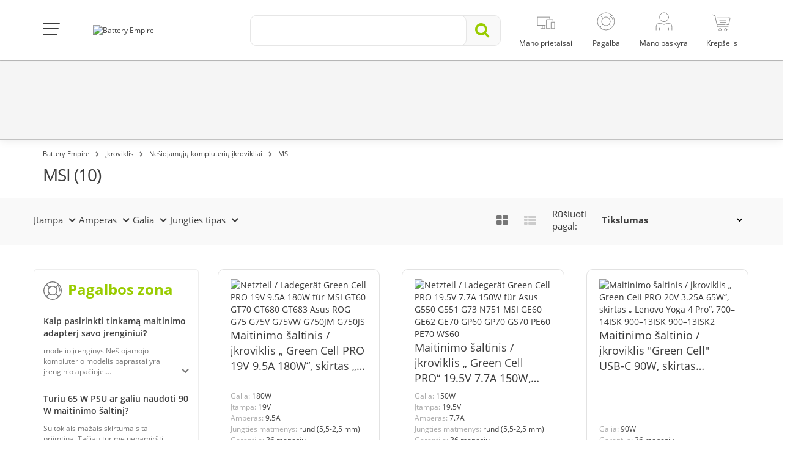

--- FILE ---
content_type: text/html; charset=utf-8
request_url: https://batteryempire.lt/72-msi
body_size: 31443
content:
<!DOCTYPE HTML> <!--[if lt IE 7]><html class="no-js lt-ie9 lt-ie8 lt-ie7 " lang="lt-lt"><![endif]--> <!--[if IE 7]><html class="no-js lt-ie9 lt-ie8 ie7" lang="lt-lt"><![endif]--> <!--[if IE 8]><html class="no-js lt-ie9 ie8" lang="lt-lt"><![endif]--> <!--[if gt IE 8]><html class="no-js ie9" lang="lt-lt"><![endif]--><html lang="lt-lt"><head><meta charset="utf-8" /><title>MSI ne&scaron;iojam&#371;j&#371; kompiuteri&#371; &#303;krovikliai, maitinimo &scaron;altiniai - Battery Empire</title><meta name="description" content="MSI nešiojamųjų kompiuterių maitinimo šaltiniai iš „ Green Cell ®“ yra kokybė už prieinamą kainą. Greitas pristatymas, grąžinama iki 30" /><meta property="og:description" content="MSI nešiojamųjų kompiuterių maitinimo šaltiniai iš „ Green Cell ®“ yra kokybė už prieinamą kainą. Greitas pristatymas, grąžinama iki 30" /><style>/* latin */
        @font-face {
            font-family: 'ABeeZee';
            font-style: italic;
            font-weight: 400;
            src: local('ABeeZee Italic'), local('ABeeZee-Italic'), url(https://fonts.gstatic.com/s/abeezee/v10/gdFHbjHcLYROorto_Tq2E1tXRa8TVwTICgirnJhmVJw.woff2) format('woff2');
            unicode-range: U+0000-00FF, U+0131, U+0152-0153, U+02C6, U+02DA, U+02DC, U+2000-206F, U+2074, U+20AC, U+2212, U+2215;
        }
        /* latin */
        @font-face {
            font-family: 'ABeeZee';
            font-style: normal;
            font-weight: 400;
            src: local('ABeeZee Regular'), local('ABeeZee-Regular'), url(https://fonts.gstatic.com/s/abeezee/v10/TV7JXr7j4tW7mgYreANhGQ.woff2) format('woff2');
            unicode-range: U+0000-00FF, U+0131, U+0152-0153, U+02C6, U+02DA, U+02DC, U+2000-206F, U+2074, U+20AC, U+2212, U+2215;
        }</style><link rel="canonical" href="https://batteryempire.lt/72-msi" /><meta name="robots" content="index, follow" /><meta name="viewport" content="width=device-width, minimum-scale=0.25, maximum-scale=1.6, initial-scale=1.0" /><meta name="mobile-web-app-capable" content="yes"><meta name="theme-color" content="#9c0"><link rel="icon" type="image/vnd.microsoft.icon" href="/img/favicon.ico" /><link rel="shortcut icon" type="image/x-icon" href="/img/favicon.ico" /><link rel="stylesheet" href="/themes/media-center/css/dist/buttons/customButtons.min.css?v=123" type="text/css" media="all" /><link rel="stylesheet" href="/themes/media-center/css/dist/switches/switches.min.css?v=123" type="text/css" media="all" /><link rel="stylesheet" href="/themes/media-center/css/dist/segmentControls/segmentControls.min.css?v=123" type="text/css" media="all" /><link rel="stylesheet" href="/themes/media-center/css/dist/global/global.min.css?v=123" type="text/css" media="all" /><link rel="stylesheet" href="/themes/media-center/css/bootstrap.min.css?v=123" type="text/css" media="all" /><link rel="stylesheet" href="/plugins/hamburgers/hamburgers.min.css?v=123" type="text/css" media="all" /><link rel="stylesheet" href="/themes/media-center/css/font-awesome.min.css?v=123" type="text/css" media="all" /><link rel="stylesheet" href="/themes/media-center/css/global.css?v=123" type="text/css" media="all" /><link rel="stylesheet" href="/themes/media-center/css/custom-color.css?v=123" type="text/css" media="all" /><link rel="stylesheet" href="/themes/media-center/css/autoload/crossselling.css?v=123" type="text/css" media="all" /><link rel="stylesheet" href="/themes/media-center/css/autoload/highdpi.css?v=123" type="text/css" media="all" /><link rel="stylesheet" href="/themes/media-center/css/autoload/owl.carousel.css?v=123" type="text/css" media="all" /><link rel="stylesheet" href="/themes/media-center/css/autoload/responsive-tables.css?v=123" type="text/css" media="all" /><link rel="stylesheet" href="/themes/media-center/css/autoload/uniform.default.css?v=123" type="text/css" media="all" /><link rel="stylesheet" href="/js/jquery/plugins/fancybox/jquery.fancybox.css?v=123" type="text/css" media="all" /><link rel="stylesheet" href="/themes/media-center/css/product_list.css?v=123" type="text/css" media="all" /><link rel="stylesheet" href="/themes/media-center/css/category.css?v=123" type="text/css" media="all" /><link rel="stylesheet" href="/themes/media-center/css/scenes.css?v=123" type="text/css" media="all" /><link rel="stylesheet" href="/themes/media-center/css/modules/blockcart/blockcart.css?v=123" type="text/css" media="all" /><link rel="stylesheet" href="/js/jquery/plugins/bxslider/jquery.bxslider.css?v=123" type="text/css" media="all" /><link rel="stylesheet" href="/themes/media-center/css/modules/blocktopmenu/css/blocktopmenu.css?v=123" type="text/css" media="all" /><link rel="stylesheet" href="/themes/media-center/css/modules/blocktopmenu/css/superfish-modified.css?v=123" type="text/css" media="all" /><link rel="stylesheet" href="/themes/media-center/css/modules/blockpermanentlinks/blockpermanentlinks.css?v=123" type="text/css" media="all" /><link rel="stylesheet" href="/js/jquery/plugins/autocomplete/jquery.autocomplete.css?v=123" type="text/css" media="all" /><link rel="stylesheet" href="/themes/media-center/css/modules/searchcategories/searchcategories.css?v=123" type="text/css" media="all" /><link rel="stylesheet" href="/themes/media-center/css/modules/productcomments/productcomments.css?v=123" type="text/css" media="all" /><link rel="stylesheet" href="/js/jquery/ui/themes/base/jquery.ui.core.css?v=123" type="text/css" media="all" /><link rel="stylesheet" href="/js/jquery/ui/themes/base/jquery.ui.slider.css?v=123" type="text/css" media="all" /><link rel="stylesheet" href="/js/jquery/ui/themes/base/jquery.ui.theme.css?v=123" type="text/css" media="all" /><link rel="stylesheet" href="/modules/blocklayered/css/select2.min.css?v=123" type="text/css" media="all" /><link rel="stylesheet" href="/themes/media-center/css/modules/blocklayered/blocklayered.min.css?v=123" type="text/css" media="all" /><link rel="stylesheet" href="/themes/media-center/css/modules/iqitmegamenu/views/css/iqitmegamenu_s_1.css?v=123" type="text/css" media="all" /><link rel="stylesheet" href="/tools/swiper/css/swiper.min.css?v=123" type="text/css" media="all" /><link rel="stylesheet" href="/modules/modalpopups/views/css/front.css?v=123" type="text/css" media="all" /><link rel="stylesheet" href="/modules/reporterror/reporterror.css?v=123" type="text/css" media="all" /><link rel="stylesheet" href="/modules/homepage/views/css/features.css?v=123" type="text/css" media="all" /><link rel="stylesheet" href="/modules/atsdailydeals/views/css/atsdailydeals.css?v=123" type="text/css" media="all" /><link rel="stylesheet" href="/modules/facebookpsconnect/views/css/hook.css?v=123" type="text/css" media="all" /><link rel="stylesheet" href="/modules/facebookpsconnect/views/css/bootstrap-social.css?v=123" type="text/css" media="all" /><link rel="stylesheet" href="/modules/facebookpsconnect/views/css/font-awesome.css?v=123" type="text/css" media="all" /><link rel="stylesheet" href="/modules/facebookpsconnect/views/css/jquery.fancybox-1.3.4.css?v=123" type="text/css" media="all" /><link rel="stylesheet" href="/modules/facebookpsconnect/views/css/connectors.css?v=123" type="text/css" media="all" /><link rel="stylesheet" href="/modules/gccartlimiter/views/css/style.css?v=123" type="text/css" media="all" /><link rel="stylesheet" href="/modules/gceasymodal/views/css/style.css?v=123" type="text/css" media="all" /><link rel="stylesheet" href="/themes/media-center/css/modules/cookieconsentmanager/modernCookies.min.css?v=123" type="text/css" media="all" /> <script>/* <![CDATA[ */;var fmErrorAddress='Įveskite visą gatvės pavadinimą ir namo / buto numerį.';var fmErrorEmail='Neteisingas elektroninio pa&scaron;to adresas';var fmErrorMinLength='&Scaron;i vertė turėtų būti mažiausiai {{length}} simbolių ilgio';var fmErrorName='Jūs turite naudoti minimalų vieną raidę';var fmErrorPasswordMatch='Naujas slaptažodis yra nesuderinamas su patvirtinimo';var fmErrorPasswordMinLength='Slaptažodis turėtų būti ne trumpesnis kaip {{length}} simboliai, su 1 numeriu ir 1 specialiu simboliu.';var fmErrorPhone='Neteisingas telefono numeris';var fmErrorPostcode='Neteisingas pa&scaron;to indeksas';var fmErrorRequired='&Scaron;į lauką būtina užpildyti';var fmErrorSpecialChars='&Scaron;iame lauke yra netinkamų simbolių';var fmErrorValue='Neteisingas vertė';var fmErrorVatNumber='Neteisingas PVM numeris';var fmErrorVatPlNumber='Mokesčių identifikavimo numeryje turėtų būti 10 skaitmenų';var passcheckerInvalid='Slaptažodis per silpnas';var passcheckerMedium='Vidutinis slaptažodį';var passcheckerStrong='Stiprus slaptažodį';var passcheckerWeak='Silpnas slaptazodis';var psUnexpectedError='Netikėta klaida';var tsToastAdded='Pridėta!';/* ]]> */</script> <script type="text/javascript">/* <![CDATA[ */;var AWS_ASSETS_URL='https://static.greencell.global';var AWS_IMAGES_URL='https://images.greencell.global';var BACKORDER_TAG_URL='/modules/specialordersmanagement/views/img/backorder.svg';var CUSTOMIZE_TEXTFIELD=1;var FancyboxI18nClose='Uždaryti';var FancyboxI18nNext='Kitas';var FancyboxI18nPrev='Ankstesnis';var GC_CART_ERROR_CART='Viršytas maksimalus užsakymo kiekis';var GC_CART_ERROR_PRODUCT='Viršytas maksimalus produkto kiekis';var GC_CART_ERROR_VALUE='Viršyta maksimali 3000 užsakymo vertė';var GC_MAX_CART_QTY=50;var GC_MAX_CART_VALUE=3000;var GC_MAX_PRODUCT_QTY=30;var GC_MODAL_BUTTON='arti';var GC_MODAL_HEADING='Sveiki';var GTMCustomerKey='6957e51023ae31.59214254';var GTMTAG='GTM-5K8L6B9';var PREORDER_TAG_URL='/modules/specialordersmanagement/views/img/preorder.svg';var ajax_allowed=true;var ajaxsearch=true;var baseDir='https://batteryempire.lt/';var baseUri='https://batteryempire.lt/';var blocklayeredSliderName={"price":"kaina","weight":"svoris"};var blocksearch_type='top';var cartCurrency='€';var cartUrl='https://batteryempire.lt/greitas-pirkimas';var comparator_max_item=0;var comparedProductsIds=[];var contentOnly=false;var customizationIdMessage='Modifikacija #';var defaultShopView='grid';var delete_txt='Ištrinti';var displayList=false;var externalCookies={"functional":["_hjSession_"],"statistics":["_hjSessionUser_","critAccountId","_pk_id","_pk_ses"],"marketing":["_fbp"]};var facebookPixelKeyJS='217784019421936';var filters=[{"type_lite":"id_feature","type":"id_feature","id_key":9,"values":{"2296":{"nbr":4,"name":"19V","url_name":null,"meta_title":null,"link":"https:\/\/batteryempire.lt\/72-msi#itampa-19v","rel":""},"2297":{"nbr":2,"name":"19.5V","url_name":null,"meta_title":null,"link":"https:\/\/batteryempire.lt\/72-msi#itampa-195v","rel":""},"2298":{"nbr":1,"name":"20V","url_name":null,"meta_title":null,"link":"https:\/\/batteryempire.lt\/72-msi#itampa-20v","rel":""}},"name":"\u012etampa","url_name":"itampa","meta_title":"","filter_show_limit":"0","filter_type":"1","position":100},{"type_lite":"id_feature","type":"id_feature","id_key":21,"values":{"69077":{"nbr":1,"name":"7.7A","url_name":null,"meta_title":null,"link":"https:\/\/batteryempire.lt\/72-msi#intensyvumas-77a","rel":""},"22705":{"nbr":1,"name":"9.5A","url_name":null,"meta_title":null,"link":"https:\/\/batteryempire.lt\/72-msi#intensyvumas-95a","rel":""},"70346":{"nbr":1,"name":"6.3A","url_name":null,"meta_title":null,"link":"https:\/\/batteryempire.lt\/72-msi#intensyvumas-63a","rel":""},"55494":{"nbr":1,"name":"4.74A","url_name":null,"meta_title":null,"link":"https:\/\/batteryempire.lt\/72-msi#intensyvumas-474a","rel":""},"1584":{"nbr":1,"name":"2.1A","url_name":null,"meta_title":null,"link":"https:\/\/batteryempire.lt\/72-msi#intensyvumas-21a","rel":""},"69507":{"nbr":1,"name":"6.5A","url_name":null,"meta_title":null,"link":"https:\/\/batteryempire.lt\/72-msi#intensyvumas-65a","rel":""},"53389":{"nbr":1,"name":"6.15A","url_name":null,"meta_title":null,"link":"https:\/\/batteryempire.lt\/72-msi#intensyvumas-615a","rel":""}},"name":"Amperas","url_name":"intensyvumas","meta_title":"","filter_show_limit":"0","filter_type":"1","position":100},{"type_lite":"id_feature","type":"id_feature","id_key":22,"values":{"2292":{"nbr":2,"name":"90W","url_name":null,"meta_title":null,"link":"https:\/\/batteryempire.lt\/72-msi#galia-90w","rel":""},"2295":{"nbr":2,"name":"120W","url_name":null,"meta_title":null,"link":"https:\/\/batteryempire.lt\/72-msi#galia-120w","rel":""},"500879":{"nbr":1,"name":"65W","url_name":"","meta_title":"","link":"https:\/\/batteryempire.lt\/72-msi#galia-65w","rel":""},"22704":{"nbr":1,"name":"180W","url_name":null,"meta_title":null,"link":"https:\/\/batteryempire.lt\/72-msi#galia-180w","rel":""},"69076":{"nbr":1,"name":"150W","url_name":null,"meta_title":null,"link":"https:\/\/batteryempire.lt\/72-msi#galia-150w","rel":""},"2290":{"nbr":1,"name":"65W","url_name":null,"meta_title":null,"link":"https:\/\/batteryempire.lt\/72-msi#galia-65w","rel":""},"53869":{"nbr":1,"name":"130W","url_name":null,"meta_title":null,"link":"https:\/\/batteryempire.lt\/72-msi#galia-130w","rel":""},"2293":{"nbr":1,"name":"40W","url_name":null,"meta_title":null,"link":"https:\/\/batteryempire.lt\/72-msi#galia-40w","rel":""}},"name":"Galia","url_name":"galia","meta_title":"","filter_show_limit":"0","filter_type":"1","position":100},{"type_lite":"id_feature","type":"id_feature","id_key":170,"values":{"390737":{"nbr":4,"name":"USB-C","url_name":"","meta_title":"","link":"https:\/\/batteryempire.lt\/72-msi#jungties_tipas-usb_c","rel":""}},"name":"Jungties tipas","url_name":"jungties-tipas","meta_title":"","filter_show_limit":"0","filter_type":"1","position":100}];var forceSave=false;var freeProductTranslation='Nemokamas !';var freeShippingTranslation='Nemokamas pristatymas !';var generated_date=1767367953;var id_lang=11;var img_dir='https://batteryempire.de/themes/media-center/img/';var instantsearch=false;var iqitmegamenu_swwidth=true;var isGuest=0;var isLogged=0;var isMobile=false;var isModalShown=false;var isScrolToTop='1';var itemCartCount='vnt';var itemsPerLine=4;var max_item='Į produktų palyginimą negalima pridėti daugiau nei0 produkto (-ų)';var min_item='Pasirinkite bent vieną gaminį';var ofPaginationProductDesc='apie';var page_name='category';var param_product_url='#';var priceDisplayMethod=0;var priceDisplayPrecision=2;var productItemSize='medium';var productsPaginationProductDesc='Produktai';var pshow_loaded_module_pshowconversion='PShow konversija';var quickView=true;var removingLinkText='pašalinti šią prekę iš krepšelio';var request='https://batteryempire.lt/72-msi';var roundMode=2;var saveCookieLink='https://batteryempire.lt/module/cookieconsentmanager/ajax?ajax=1';var search_url='https://batteryempire.lt/paieska';var showLessTxt='Skaitykite mažiau';var showMoreTxt='Skaityti daugiau';var showingPaginationProductDesc='Rodoma';var sortFilterValues=true;var sortFilterValuesAsc=true;var static_token='827b3dd05281806cf9a8e3d916329a7e';var token='aa106a72a49b4edccde3814519cdc50d';var usingSecureMode=true;/* ]]> */</script> <script type="text/javascript" src="/js/tools/mobileChecker.js?v=123"></script> <script type="text/javascript" src="/js/tools/vanillaFade.js?v=123"></script> <script type="text/javascript" src="/js/tools/nodesHTMLGetter.js?v=123"></script> <script type="text/javascript" src="/js/tools/dragScroller.js?v=123"></script> <script type="text/javascript" src="/js/jquery/jquery-1.11.0.min.js?v=123"></script> <script type="text/javascript" src="/js/jquery/jquery-migrate-1.2.1.min.js?v=123"></script> <script type="text/javascript" src="/js/jquery/plugins/jquery.easing.js?v=123"></script> <script type="text/javascript" src="/js/tools.js?v=123"></script> <script type="text/javascript" src="/plugins/forms/forms.js?v=123"></script> <script type="text/javascript" src="/plugins/passchecker/jquery.passchecker.js?v=123"></script> <script type="text/javascript" src="/themes/media-center/js/global.js?v=123"></script> <script type="text/javascript" src="/themes/media-center/js/autoload/10-bootstrap.min.js?v=123"></script> <script type="text/javascript" src="/themes/media-center/js/autoload/15-jquery.total-storage.min.js?v=123"></script> <script type="text/javascript" src="/themes/media-center/js/autoload/15-jquery.uniform-modified.js?v=123"></script> <script type="text/javascript" src="/themes/media-center/js/autoload/20-waypoints.min.js?v=123"></script> <script type="text/javascript" src="/themes/media-center/js/autoload/25-waypoints-sticky.min.js?v=123"></script> <script type="text/javascript" src="/themes/media-center/js/autoload/echo.min.js?v=123"></script> <script type="text/javascript" src="/themes/media-center/js/autoload/gmap3.min.js?v=123"></script> <script type="text/javascript" src="/themes/media-center/js/autoload/jquery.blockUI.js?v=123"></script> <script type="text/javascript" src="/themes/media-center/js/autoload/jquery.customSelect.min.js?v=123"></script> <script type="text/javascript" src="/themes/media-center/js/autoload/owl.carousel.min.js?v=123"></script> <script type="text/javascript" src="/js/jquery/plugins/fancybox/jquery.fancybox.js?v=123"></script> <script type="text/javascript" src="/js/tools/sorter.js?v=123"></script> <script type="text/javascript" src="/themes/media-center/js/dist/tools/isOverflown.js?v=123"></script> <script type="text/javascript" src="/themes/media-center/js/dist/tools/swiperInitializer.js?v=123"></script> <script type="text/javascript" src="/themes/media-center/js/category.js?v=123"></script> <script type="text/javascript" src="/modules/pshowconversion/views/js/PShowConversionJS_base.min.js?v=123"></script> <script type="text/javascript" src="/modules/pshowconversion/views/js/PShowConversionJS_ps16.min.js?v=123"></script> <script type="text/javascript" src="/themes/media-center/js/modules/blockcart/ajax-cart.js?v=123"></script> <script type="text/javascript" src="/js/jquery/plugins/jquery.scrollTo.js?v=123"></script> <script type="text/javascript" src="/js/jquery/plugins/jquery.serialScroll.js?v=123"></script> <script type="text/javascript" src="/js/jquery/plugins/bxslider/jquery.bxslider.js?v=123"></script> <script type="text/javascript" src="/themes/media-center/js/modules/blocktopmenu/js/hoverIntent.js?v=123"></script> <script type="text/javascript" src="/themes/media-center/js/modules/blocktopmenu/js/superfish-modified.js?v=123"></script> <script type="text/javascript" src="/themes/media-center/js/modules/blocktopmenu/js/blocktopmenu.js?v=123"></script> <script type="text/javascript" src="/js/jquery/plugins/autocomplete/jquery.autocomplete.js?v=123"></script> <script type="text/javascript" src="/themes/media-center/js/modules/blocklayered/blocklayered.js?v=123"></script> <script type="text/javascript" src="/modules/blocklayered/js/select2.min.js?v=123"></script> <script type="text/javascript" src="/js/jquery/ui/jquery.ui.core.min.js?v=123"></script> <script type="text/javascript" src="/js/jquery/ui/jquery.ui.widget.min.js?v=123"></script> <script type="text/javascript" src="/js/jquery/ui/jquery.ui.mouse.min.js?v=123"></script> <script type="text/javascript" src="/js/jquery/ui/jquery.ui.slider.min.js?v=123"></script> <script type="text/javascript" src="/themes/media-center/js/modules/blocklayered/blockLayeredManagement.js?v=123"></script> <script type="text/javascript" src="/js/jquery/ui/jquery.ui.touch-punch.min.js?v=123"></script> <script type="text/javascript" src="/modules/trustedshopsintegration/views/js/product_bottom.js?v=123"></script> <script type="text/javascript" src="/tools/swiper/js/swiper.min.js?v=123"></script> <script type="text/javascript" src="/themes/media-center/js/modules/crossselling/js/crossselling.js?v=123"></script> <script type="text/javascript" src="/modules/modalpopups/views/js/front.js?v=123"></script> <script type="text/javascript" src="/modules/atsdailydeals/views/js/owl.carousel.min.js?v=123"></script> <script type="text/javascript" src="/modules/atsdailydeals/views/js/atsdailydeals.js?v=123"></script> <script type="text/javascript" src="/modules/facebookpsconnect/views/js/module.js?v=123"></script> <script type="text/javascript" src="/modules/customercomment/views/js/front.js?v=123"></script> <script type="text/javascript" src="/modules/gccartlimiter/views/js/gccartlimiter.js?v=123"></script> <script type="text/javascript" src="/modules/gceasymodal/views/js/gceasymodal.js?v=123"></script> <script type="text/javascript" src="/modules/ga4datalayer/views/js/ga4datalayer.js?v=123"></script> <script type="text/javascript" src="/themes/media-center/js/modules/cookieconsentmanager/modernCookieModal.js?v=123"></script> <script async src="https://www.googletagmanager.com/gtag/js?id=GTM-5K8L6B9"></script> <script>/* <![CDATA[ */;try{window.dataLayer=window.dataLayer||[];function gtag(){dataLayer.push(arguments);}
gtag('js',new Date());gtag('consent','default',{'ad_storage':'denied','analytics_storage':'denied','ad_personalization':'denied','ad_user_data':'denied','personalization_storage':'denied','security_storage':'granted','functionality_storage':'denied','wait_for_update':500});gtag('config',GTMTAG,{'user_id':GTMCustomerKey,'allow_enhanced_conversions':true});if('undefined'!==typeof enhancedConversionData){gtag('set','user_data',enhancedConversionData);}}catch(error){console.log(error);};/* ]]> */</script> <script>/* <![CDATA[ */;window.addEventListener('DOMContentLoaded',()=>{let waitingForPShowConversionLib=setInterval(function(){if(typeof PShowConversionJS_base==='undefined'||typeof PShowConversionJS_base.dataLayer==='undefined'||typeof PShowConversionJS_base.dataLayer.initGTMMeasuring==='undefined'){return;}
clearInterval(waitingForPShowConversionLib);PShowConversionJS_base.dataLayer.active=0;PShowConversionJS_base.dataLayer.eventNamePrefix='';PShowConversionJS_base.dataLayer.debug=0;PShowConversionJS_base.dataLayer.ps_products_per_page=24;PShowConversionJS_base.dataLayer.controller='category';PShowConversionJS_base.dataLayer.initGTMMeasuring();},100);});/* ]]> */</script> <script type="text/javascript">/* <![CDATA[ */;var fbpsc=fbpsc||new FpcModule('fbpsc');fbpsc.msgs={"id":"Neu\u017epild\u0117te parai\u0161kos ID","secret":"J\u016bs neu\u017epild\u0117te pra\u0161ymo \u201eSecret\u201c","htmlElement":"Neu\u017epild\u0117te HTML elemento","positionName":"Neu\u017epild\u0117te pavadinimo lauko","padding":"Neu\u017epild\u0117te u\u017epildymo elemento arba tai n\u0117ra INTEGER","margin":"Neu\u017epild\u0117te para\u0161t\u0117s elemento arba tai n\u0117ra INTEGER","callback":"Neu\u017epild\u0117te programos atgalinio skambu\u010dio","scope":"Neu\u017epild\u0117te program\u0173 leidim\u0173 srities","developerKey":"Neu\u017epild\u0117te k\u016br\u0117jo rakto","socialEmail":"J\u016bs neu\u017epild\u0117te savo el. Pa\u0161to","delete":"I\u0161trinti","prefixCode":"Turite nustatyti prie\u0161d\u0117lio kod\u0105","voucherAmount":"Turite nustatyti talono sum\u0105","voucherPercent":"Turite nustatyti kvito procent\u0105","apiType":"Turite pasirinkti ry\u0161io b\u016bd\u0105","defaultText":"Turite u\u017epildyti numatyt\u0105j\u012f tekst\u0105"};fbpsc.sImgUrl='/modules/facebookpsconnect/views/img/';fbpsc.sAdminImgUrl='/img/admin/';fbpsc.sWebService='/modules/facebookpsconnect/ws-facebookpsconnect.php';/* ]]> */</script>  <script>/* <![CDATA[ */;try{!function(f,b,e,v,n,t,s)
{if(f.fbq)return;n=f.fbq=function(){n.callMethod?n.callMethod.apply(n,arguments):n.queue.push(arguments)};if(!f._fbq)f._fbq=n;n.push=n;n.loaded=!0;n.version='2.0';n.queue=[];t=b.createElement(e);t.async=!0;t.src=v;s=b.getElementsByTagName(e)[0];s.parentNode.insertBefore(t,s)}(window,document,'script','https://connect.facebook.net/en_US/fbevents.js');fbq('init',facebookPixelKeyJS);fbq('consent','revoke');fbq('track','PageView');}catch(error){console.log(error);};/* ]]> */</script> <noscript> <img height="1" width="1" src="https://www.facebook.com/tr?id=217784019421936&ev=PageView&noscript=1"/> </noscript> <script>/* <![CDATA[ */;if('undefined'===typeof ga){function ga(arg1,arg2,arg3,arg4,arg5){}};/* ]]> */</script> <!--[if IE 8]> <script src="https://oss.maxcdn.com/libs/html5shiv/3.7.0/html5shiv.js"></script> <script src="https://oss.maxcdn.com/libs/respond.js/1.3.0/respond.min.js"></script> <![endif]--> <script>/* <![CDATA[ */;$(document).ready(function(){checkSize();$(window).resize(checkSize);function checkSize(){if($(".add").css("float")=="left"){$(".shopping_cart").addClass('ukryj');}
if($(".add").css("float")!=="left"){$(".shopping_cart").removeClass('ukryj');}}
$("#skontaktujsie").click(function(){$("div.menuafter").toggleClass("ukryj");});if(top.location.pathname==='/zamowienie')
{if($(".add").css("float")!=="left"){$("#search_block_group").addClass('ukryj');}}});/* ]]> */</script> <meta property="og:image" content="https://batteryempire.lt/themes/media-center/img/og-images/default.png" /></head><body id="category" class="category category-72 category-msi hide-left-column hide-right-column lang_lt"><noscript><iframe src="https://www.googletagmanager.com/ns.html?id=GTM-5K8L6B9" height="0" width="0" style="display:none;visibility:hidden"></iframe></noscript><div id="js-modern-cookie-modal-wrapper"></div><div id="js-cart-modal-wrapper"></div><div id="page"><link href="/themes/media-center/css/select2/select2.min.css" rel="stylesheet" /> <script src="/themes/media-center/js/select2/select2.min.js"></script> <script src="/themes/media-center/js/select2/i18n/lt.js"></script> <link rel="stylesheet" href="/themes/media-center/parts/top/top-new-styles.css?v=123"><div id="to-container" class="to-container"><div class="to-container-inner container"><div class="to-wrapper"><div class="to-mainnav-btn-container"> <button id="to-mainnav-btn" class="hamburger hamburger--squeeze" type="button"> <span class="hamburger-box"> <span class="hamburger-inner"></span> </span> </button></div> <nav class="to-topnav m--menu"><ul class="to-topnav-menu"><li class="to-topnav-item m--mobile"> <button id="to-mainnav-mobile-btn" class="to-mainnav-mobile-btn ga-mobile-menu" type="button"> <span></span> </button></li> </nav><div class="to-logo"> <a href="https://batteryempire.lt/"> <img src="https://batteryempire.de/img/battery-empire-de-logo-1657187971.svg" alt="Battery Empire"> </a></div><div id="to-search" class="to-search"><form id="to-search-form" method="get" action="https://batteryempire.lt/paieska" itemscope itemtype="https://schema.org/WebSite"><div class="to-search-input-container"><div class="to-search-input-wrapper"> <button id="to-search-close-btn" class="to-search-close-btn" type="button"> <i class="fa fa-angle-left"></i> </button> <input type="hidden" name="controller" value="search"/> <input type="hidden" name="orderby" value="position"/> <input type="hidden" name="orderway" value="desc"/> <input id="search_query_top" class="to-search-input" name="search_query" type="text" value="" itemprop="query-input"><div class="to-search-input-placeholder"> <span class="m--mobile"> Produktų paieška</span> <span class="m--desktop"> Produktų paieška</span></div></div><div id="to-search-clear" class="to-search-clear"><img class="to-search-clear-img" src="/themes/media-center/img/top/icon-close.svg"></div> <button class="to-search-submit-btn" itemprop="potentialAction"> <i class="fa fa-search"></i> </button></div></form> <script>/* <![CDATA[ */;$(function(){const $input=$('#search_query_top');const options={minChars:1,max:10,width:$('.to-search-input-container').width(),selectFirst:false,scroll:false,dataType:'json',formatItem:function(data,i,max,value){return value;},parse:function(data){searchQuery=$input.val();const results=[{data:{product_link:null},value:'<div class="to-search-results-item"><i class="fa fa-search"></i><div>'+searchQuery+'</div></div>'}];for(let i=0;i<data.length;i++){results[results.length]={data:data[i],value:'<div class="to-search-results-item"><i class="fa fa-search"></i><div>'+data[i].pname+'</div></div>'};}
return results;},extraParams:{ajaxSearch:1,id_lang:11,selectedcategory:function(){return $('#to-search-categories-select').val();}}};let searchQuery;$input.autocomplete('https://batteryempire.lt/paieska',options).result(function(event,data){if(data.product_link){$input.val(data.pname);document.location.href=data.product_link;return;}
$input.val(searchQuery);$('#to-search-form').submit();});$('#to-search-clear').on('click',function(){$input.val('').trigger('change');});setPlaceholderVisibility();$input.on('keyup change',setPlaceholderVisibility);function setPlaceholderVisibility(){const $placeholder=$('.to-search-input-placeholder');if($input.val()===''){$placeholder.show();}else{$placeholder.hide();}}});/* ]]> */</script> </div> <nav class="to-topnav" role="navigation"><ul class="to-topnav-menu"><li class="to-topnav-item m--mobile m--cart-mobile"> <a class="ga-mobile-cart" href="https://batteryempire.lt/greitas-pirkimas" rel="nofollow"><div class="to-topnav-item-img"> <img src="/themes/media-center/img/top/cart.svg" alt="cart"> <span class="to-badge cart-items-count ajax_cart_quantity">0</span></div><div class="to-topnav-item-label">Krep&scaron;elis</div> </a></li><li class="to-topnav-item m--devices" id="topnav-devices_nb"> <a id="to-topnav-devices-nb-content" class="ga-customer-devices" href="https://batteryempire.lt/mano-prietaisai"><div class="to-topnav-item-img"> <img src="/themes/media-center/img/top/devices_d.svg" alt="įrenginiai"></div><div class="to-topnav-item-label">Mano prietaisai</div> </a></li><li class="to-topnav-item m--has-submenu"> <a href="#" aria-haspopup="true"><div class="to-topnav-item-img"> <img src="/themes/media-center/img/top/support_d.svg" alt="support"></div><div class="to-topnav-item-label">Pagalba</div> </a><ul class="to-topnav-submenu" aria-label="submenu"><li><a href="https://batteryempire.lt/faq">DUK</a></li><li> <a href="https://batteryempire.lt/kontaktas">Kontaktas</a></li><li class="to-topnav-info"> <a href="/cdn-cgi/l/email-protection#c5acaba3aa85a7a4b1b1a0b7bca0a8b5acb7a0eba9b1"><span class="__cf_email__" data-cfemail="7811161e17381a190c0c1d0a011d1508110a1d56140c">[email&#160;protected]</span></a> <br><div class="to-topnav-info-hours"><div>Pir-Pen:</div><div>8:00 - 16:00</div><div></div><div></div></div></li></ul></li><li class="to-topnav-item m--has-submenu"> <a href="#" aria-haspopup="true"><div class="to-topnav-item-img"> <img src="/themes/media-center/img/top/profile_d.svg" alt="profile devices"></div><div class="to-topnav-item-label">Mano paskyra</div> </a><div class="to-topnav-submenu m--account-guest"><div class="to-topnav-account"> <a class="bt m--primary m--fullwidth" href="https://batteryempire.lt/mano-paskyra" rel="nofollow" onclick="ga('send', 'event', 'Kroki_Koszyka', 'click', 'Logowanie_przed_zakupami');"> Prisijunkite </a><p class="to-topnav-account-content">Neturite paskyros?</p> <a class="bt m--inverted-primary m--fullwidth" href="https://batteryempire.lt/mano-paskyra" rel="nofollow" onclick="ga('send', 'event', 'Kroki_Koszyka', 'click', 'Rejestracja_przed_zakupami');"> Registruotis </a></div></div></li><li id="to-topnav-cart" class="to-topnav-item m--cart"> <a class="ga-desktop-cart" href="https://batteryempire.lt/greitas-pirkimas"><div class="to-topnav-item-img"> <img src="/themes/media-center/img/top/cart.svg" alt=""> <span id="to-topnav-cart-count" class="to-badge cart-items-count ajax_cart_quantity m--hidden">0</span></div><div class="to-topnav-item-label">Krepšelis</div> </a><ul class="to-topnav-submenu" aria-label="submenu" style="display: none;"><li><p class="to-topnav-total"> <span>Mokėti:</span> <span class="ajax_cart_total amount">0,00 €</span></p> <a class="bt m--primary m--basket-sum-up m--fullwidth" href="https://batteryempire.lt/greitas-pirkimas">Eiti į krepšelį</a></li></ul></li><li><div class="modal fade gf-modal ca-popup cu-modal-cart" tabindex="-1" role="dialog" id="cartAddedModal" aria-hidden="true" data-backdrop="true"><div class="modal-dialog modal-lg text-left mo-size"><div class="modal-content"><div class="modal-header"> <button type="button" class="close" data-dismiss="modal" aria-label="Close"> <span aria-hidden="true">&times;</span> </button><div class="modal-title"> <i class="fa fa-check"></i> Prekė įdėta į krepšelį</div></div><div class="modal-body"><div class="ca-popup-product"><div class="ca-popup-details"><div class="layer_cart_img"></div><div class="ca-popup-product-item"><div class="ca-popup-product-title" id="layer_cart_product_title"></div><div class="ca-popup-product-quantity"> Kiekis: <span id="layer_cart_product_quantity"></span></div></div></div><div class="ca-popup-product-price"> <span id="layer_cart_product_price"></span></div></div><hr class="ca-popup-hr"><div id="crossselling" class="cross-selling no-margin"><div class="text-left row2-title"><div class="cross-selling-title">Jums gali būti įdomu</div></div><div class="swiper-container swiper-cross-selling-products"><div class="swiper-wrapper"><div class="swiper-slide"> <a href="https://batteryempire.lt/l-stel-s-18650/5673-50x-akumuliatoriaus-baterijos-elementu-green-cell-18650-li-ion-inr1865026e-icr18650-26j-36v-2600mah.html" title="50x akumuliatoriaus baterijos elementų Green Cell 18650 Li-Ion INR1865026E ICR18650-26J 3.6V 2600mAh" onclick="ga('send', 'event', 'CROSS', 'click', '');"><img src="//batteryempire.de/58161-home_default/50x-akumuliatoriaus-baterijos-elementu-green-cell-18650-li-ion-inr1865026e-icr18650-26j-36v-2600mah.jpg" alt="50x akumuliatoriaus baterijos elementų Green Cell 18650 Li-Ion INR1865026E ICR18650-26J 3.6V 2600mAh" class="img-responsive cs-thumbnail"><span class="product-name-cs">50x akumuliatoriaus baterijos elementų Green Cell..</span><div class="carousel--star-holder"></div> </a><div class="carousel__value-container"><div> <span class="carousel--value"> 159,95&nbsp;€ </span></div><a onclick="ga('send', 'event', 'CROSS-CART-ICON', 'click', '');" data-id-product="5673" class="ajax_add_to_cart_button cross-selling-ajax" href="https://batteryempire.lt/warenkorb?add=1&amp;id_product=5673&amp;token=827b3dd05281806cf9a8e3d916329a7e"> </a></div></div><div class="swiper-slide"> <a href="https://batteryempire.lt/l-stel-s-18650/5668-20x-akumuliatoriaus-baterijos-elementu-green-cell-18650-li-ion-inr1865029e-37v-2900mah.html" title="20x akumuliatoriaus baterijos elementų Green Cell 18650 Li-Ion INR1865029E 3.7V 2900mAh" onclick="ga('send', 'event', 'CROSS', 'click', '');"><img src="//batteryempire.de/58138-home_default/20x-akumuliatoriaus-baterijos-elementu-green-cell-18650-li-ion-inr1865029e-37v-2900mah.jpg" alt="20x akumuliatoriaus baterijos elementų Green Cell 18650 Li-Ion INR1865029E 3.7V 2900mAh" class="img-responsive cs-thumbnail"><span class="product-name-cs">20x akumuliatoriaus baterijos elementų Green Cell..</span><div class="carousel--star-holder"></div> </a><div class="carousel__value-container"><div> <span class="carousel--value"> 89,95&nbsp;€ </span></div><a onclick="ga('send', 'event', 'CROSS-CART-ICON', 'click', '');" data-id-product="5668" class="ajax_add_to_cart_button cross-selling-ajax" href="https://batteryempire.lt/warenkorb?add=1&amp;id_product=5668&amp;token=827b3dd05281806cf9a8e3d916329a7e"> </a></div></div><div class="swiper-slide"> <a href="https://batteryempire.lt/usb-kabelis/5009-kabelis-baltas-usb-c-2m-green-cell-powerstream-su-greituoju-ikrovimu-power-delivery-60w-ultra-charge-quick-charge-30.html" title="Kabelis Baltas USB-C 2m Green Cell PowerStream su greituoju įkrovimu Power Delivery 60W, Ultra Charge, Quick Charge 3.0" onclick="ga('send', 'event', 'CROSS', 'click', '');"><img src="//batteryempire.de/50016-home_default/kabelis-baltas-usb-c-2m-green-cell-powerstream-su-greituoju-ikrovimu-power-delivery-60w-ultra-charge-quick-charge-30.jpg" alt="Kabelis Baltas USB-C 2m Green Cell PowerStream su greituoju įkrovimu Power Delivery 60W, Ultra Charge, Quick Charge 3.0" class="img-responsive cs-thumbnail"><span class="product-name-cs">Kabelis Baltas USB-C 2m Green Cell PowerStream su..</span><div class="carousel--star-holder"></div> </a><div class="carousel__value-container"><div> <span class="carousel--value"> 5,95&nbsp;€ </span></div><a onclick="ga('send', 'event', 'CROSS-CART-ICON', 'click', '');" data-id-product="5009" class="ajax_add_to_cart_button cross-selling-ajax" href="https://batteryempire.lt/warenkorb?add=1&amp;id_product=5009&amp;token=827b3dd05281806cf9a8e3d916329a7e"> </a></div></div><div class="swiper-slide"> <a href="https://batteryempire.lt/batterie-hf9/3958-green-cell-baterija-akku-2x-9v-hf9-ni-mh-250mah.html" title="Green Cell baterija „Akku 2x 9V HF9 Ni-MH 250mAh“" onclick="ga('send', 'event', 'CROSS', 'click', '');"><img src="//batteryempire.de/34193-home_default/green-cell-baterija-akku-2x-9v-hf9-ni-mh-250mah.jpg" alt="Green Cell baterija „Akku 2x 9V HF9 Ni-MH 250mAh“" class="img-responsive cs-thumbnail"><span class="product-name-cs">Green Cell baterija „Akku 2x 9V HF9 Ni-MH 250mAh“</span><div class="carousel--star-holder"></div> </a><div class="carousel__value-container"><div> <span class="carousel--value"> 19,95&nbsp;€ </span></div><a onclick="ga('send', 'event', 'CROSS-CART-ICON', 'click', '');" data-id-product="3958" class="ajax_add_to_cart_button cross-selling-ajax" href="https://batteryempire.lt/warenkorb?add=1&amp;id_product=3958&amp;token=827b3dd05281806cf9a8e3d916329a7e"> </a></div></div><div class="swiper-slide"> <a href="https://batteryempire.lt/l-stel-s-18650/5664-20x-akumuliatoriaus-baterijos-elementu-green-cell-18650-li-ion-inr1865026e-icr18650-26j-36v-2600mah.html" title="20x akumuliatoriaus baterijos elementų Green Cell 18650 Li-Ion INR1865026E ICR18650-26J 3.6V 2600mAh" onclick="ga('send', 'event', 'CROSS', 'click', '');"><img src="//batteryempire.de/58031-home_default/20x-akumuliatoriaus-baterijos-elementu-green-cell-18650-li-ion-inr1865026e-icr18650-26j-36v-2600mah.jpg" alt="20x akumuliatoriaus baterijos elementų Green Cell 18650 Li-Ion INR1865026E ICR18650-26J 3.6V 2600mAh" class="img-responsive cs-thumbnail"><span class="product-name-cs">20x akumuliatoriaus baterijos elementų Green Cell..</span><div class="carousel--star-holder"></div> </a><div class="carousel__value-container"><div> <span class="carousel--value"> 69,95&nbsp;€ </span></div><a onclick="ga('send', 'event', 'CROSS-CART-ICON', 'click', '');" data-id-product="5664" class="ajax_add_to_cart_button cross-selling-ajax" href="https://batteryempire.lt/warenkorb?add=1&amp;id_product=5664&amp;token=827b3dd05281806cf9a8e3d916329a7e"> </a></div></div><div class="swiper-slide"> <a href="https://batteryempire.lt/l-stel-s-18650/5672-50x-akumuliatoriaus-baterijos-elementu-green-cell-18650-li-ion-inr1865029e-37v-2900mah.html" title="50x akumuliatoriaus baterijos elementų Green Cell 18650 Li-Ion INR1865029E 3.7V 2900mAh" onclick="ga('send', 'event', 'CROSS', 'click', '');"><img src="//batteryempire.de/58139-home_default/50x-akumuliatoriaus-baterijos-elementu-green-cell-18650-li-ion-inr1865029e-37v-2900mah.jpg" alt="50x akumuliatoriaus baterijos elementų Green Cell 18650 Li-Ion INR1865029E 3.7V 2900mAh" class="img-responsive cs-thumbnail"><span class="product-name-cs">50x akumuliatoriaus baterijos elementų Green Cell..</span><div class="carousel--star-holder"></div> </a><div class="carousel__value-container"><div> <span class="carousel--value"> 209,95&nbsp;€ </span></div><a onclick="ga('send', 'event', 'CROSS-CART-ICON', 'click', '');" data-id-product="5672" class="ajax_add_to_cart_button cross-selling-ajax" href="https://batteryempire.lt/warenkorb?add=1&amp;id_product=5672&amp;token=827b3dd05281806cf9a8e3d916329a7e"> </a></div></div></div></div><div class="swiper-button-next swiper-button-black"></div><div class="swiper-button-prev swiper-button-black"></div></div> <script data-cfasync="false" src="/cdn-cgi/scripts/5c5dd728/cloudflare-static/email-decode.min.js"></script><script>/* <![CDATA[ */;$(function(){if(window.isCrossSellingSwiperCreated){return;}
window.isCrossSellingSwiperCreated=true;const swipers=[];$('.swiper-cross-selling-products').each(function(index){const $this=$(this);$this.addClass('cs-swiper-'+index);swipers[index]=new Swiper('.cs-swiper-'+index,{slidesPerView:'auto',spaceBetween:10,navigation:{nextEl:$this.nextAll('.swiper-button-next')[0],prevEl:$this.nextAll('.swiper-button-prev')[0]},breakpoints:{320:{spaceBetween:5},480:{slidesOffsetBefore:10,slidesOffsetAfter:10}}});$('#cartAddedModal').on('shown.bs.modal',function(){swipers.forEach(function(swiper){swiper.update();});});});});/* ]]> */</script> </div><div class="modal-footer"> <button type="button" class="bt m--inverted-primary m--go-to-basket m--go-to-basket-mobile" data-dismiss="modal"> Tęsti apsipirkimą </button> <a class="bt m--primary m--go-to-basket m--go-to-basket-mobile" href="https://batteryempire.lt/greitas-pirkimas" title="Pereiti prie apmokėjimo" rel="nofollow"> Pereiti prie apmokėjimo </a></div></div></div></div></li> <script type="text/javascript">/* <![CDATA[ */;$(document).ready(function(){const $cartModalWrapper=$('#js-cart-modal-wrapper');const $cartModal=$('#cartAddedModal');if(page_name==='order-opc'){$cartModal.on('hide.bs.modal',function(event){event.preventDefault();window.location.href=cartUrl;});}
if($cartModalWrapper.length>0&&$cartModal.length>0){$cartModalWrapper.html($cartModal.detach());}});/* ]]> */</script> </ul></nav></div><div id="to-mainnav" class="to-mainnav"><div class="iqitmegamenu-wrapper col-xs-12 cbp-hor-width-0 clearfix"><div id="iqitmegamenu-horizontal" class="iqitmegamenu cbp-nosticky cbp-sticky-transparent" role="navigation"><div id="iqitmegamenu-desktop" class="container"> <nav id="cbp-hrmenu" class="cbp-hrmenu cbp-horizontal cbp-hrsub-narrow cbp-submenu-notarrowed cbp-submenu-notarrowed "><ul><li class="cbp-hrmenu-tab cbp-hrmenu-tab-74 cbp-has-submeu cbp-id-CAT576"> <a href="https://batteryempire.lt/576-elektromobilitaet" > <span class="cbp-tab-title"> Elektromobilumas <i class="icon fa icon-angle-down cbp-submenu-aindicator"></i> </span> </a><div class="cbp-hrsub col-xs-12"><div class="row menu_row menu-element first_rows menu-element-id-1"><div class="col-xs-5 cbp-menu-column cbp-menu-element menu-element-id-2 " > <span class="cbp-column-title transition-300">Elektromobiliams </span><ul class="cbp-links cbp-valinks cbp-valinks-vertical"><li><a href="https://batteryempire.lt/313-ev-laidas" >EV laidas</a></li><li><a href="https://batteryempire.lt/577-ev-ikrovikliai" >EV &#303;krovikliai</a></li><li><a href="https://batteryempire.lt/604-ev-priedai" >EV priedai</a></li></ul><div class="row menu_row menu-element menu-element-id-6"><div class="col-xs-12 cbp-menu-column cbp-menu-element menu-element-id-3 " > <span class="cbp-column-title transition-300">Elektriniams dviračiams </span><ul class="cbp-links cbp-valinks cbp-valinks-vertical"><li><a href="https://batteryempire.lt/146-elektriniams-dvira-iams" >Elektriniams dvira&#269;iams</a></li><li><a href="https://batteryempire.lt/145-elektrini-dvira-i-krovikliai" >Elektrini&#371; dvira&#269;i&#371; &#303;krovikliai</a></li></ul></div></div></div><div class="col-xs-7 cbp-menu-column cbp-menu-element menu-element-id-5 " > <a href="https://batteryempire.lt/576-elektromobilitaet"> <img src="https://swiatbaterii.pl/img/cms/banery_w_menu/elektromobilnosc.png" class="img-responsive cbp-banner-image" alt="Electromobility" width="572" height="300" /> </a></div></div></div></li><li class="cbp-hrmenu-tab cbp-hrmenu-tab-1 cbp-has-submeu cbp-id-CAT12"> <a href="https://batteryempire.lt/12-baterijos" > <span class="cbp-tab-title"> Baterijos <i class="icon fa icon-angle-down cbp-submenu-aindicator"></i> </span> </a><div class="cbp-hrsub col-xs-12"><div class="row menu_row menu-element first_rows menu-element-id-1"><div class="col-xs-2 cbp-menu-column cbp-menu-element menu-element-id-2 " > <a href="https://batteryempire.lt/15-notebook-akkus" class="cbp-column-title">Nešiojamų kompiuterių baterijos </a><div class="cbp-categories-row"><a href="https://batteryempire.lt/55-" class="cbp-column-title cbp-category-title"></a><a href="https://batteryempire.lt/23-green-cell-pro" class="cbp-column-title cbp-category-title">Green Cell PRO</a><a href="https://batteryempire.lt/18-acer" class="cbp-column-title cbp-category-title">Acer</a><a href="https://batteryempire.lt/20-apple" class="cbp-column-title cbp-category-title">Apple</a><a href="https://batteryempire.lt/19-asus" class="cbp-column-title cbp-category-title">Asus</a><a href="https://batteryempire.lt/184-clevo" class="cbp-column-title cbp-category-title">Clevo</a><a href="https://batteryempire.lt/21-dell" class="cbp-column-title cbp-category-title">Dell</a><a href="https://batteryempire.lt/22-fujitsu-siemens" class="cbp-column-title cbp-category-title">Fujitsu-Siemens</a><a href="https://batteryempire.lt/24-hp-compaq" class="cbp-column-title cbp-category-title">HP , „Compaq“</a><a href="https://batteryempire.lt/25-ibm-lenovo" class="cbp-column-title cbp-category-title">IBM, Lenovo</a><a href="https://batteryempire.lt/26-msi" class="cbp-column-title cbp-category-title">MSI</a><a href="https://batteryempire.lt/27-samsung" class="cbp-column-title cbp-category-title">Samsung</a><a href="https://batteryempire.lt/28-sony" class="cbp-column-title cbp-category-title">Sony</a><a href="https://batteryempire.lt/29-toshiba" class="cbp-column-title cbp-category-title">Toshiba</a></div></div><div class="col-xs-2 cbp-menu-column cbp-menu-element menu-element-id-29 cbp-empty-column" > <a href="https://batteryempire.lt/146-elektriniams-dvira-iams" class="cbp-column-title">Elektrinių dviračių akumuliatorius </a><div class="row menu_row menu-element menu-element-id-30"><div class="col-xs-12 cbp-menu-column cbp-menu-element menu-element-id-33 cbp-empty-column" > <a href="https://batteryempire.lt/594-akumuliatoriai-lifepo4-2" class="cbp-column-title">Akumuliatoriai LifePO4 </a></div></div></div><div class="col-xs-2 cbp-menu-column cbp-menu-element menu-element-id-3 " > <a href="https://batteryempire.lt/17-belaid-i-atsuktuv-akumuliatoriai" class="cbp-column-title">Elektrinių įrankių akumuliatoriai </a><div class="cbp-categories-row"><a href="https://batteryempire.lt/33-juodasis-ir-deckeris" class="cbp-column-title cbp-category-title">Juodasis ir Deckeris</a><a href="https://batteryempire.lt/34-bosch" class="cbp-column-title cbp-category-title">Bosch</a><a href="https://batteryempire.lt/35-dewalt" class="cbp-column-title cbp-category-title">DeWalt</a><a href="https://batteryempire.lt/36-hitachi" class="cbp-column-title cbp-category-title">Hitachi</a><a href="https://batteryempire.lt/38-makita" class="cbp-column-title cbp-category-title">Makita</a><a href="https://batteryempire.lt/39-" class="cbp-column-title cbp-category-title"></a><a href="https://batteryempire.lt/59-" class="cbp-column-title cbp-category-title"></a></div></div><div class="col-xs-2 cbp-menu-column cbp-menu-element menu-element-id-4 " > <a href="https://batteryempire.lt/56-baterijos-dronams" class="cbp-column-title">Baterijos dronams </a><div class="row menu_row menu-element menu-element-id-5"><div class="col-xs-12 cbp-menu-column cbp-menu-element menu-element-id-6 " > <a href="https://batteryempire.lt/40-dulki-siurbli-baterijos" class="cbp-column-title">Dulkių siurblių akumuliatoriai </a></div><div class="col-xs-12 cbp-menu-column cbp-menu-element menu-element-id-39 " ></div></div></div><div class="col-xs-2 cbp-menu-column cbp-menu-element menu-element-id-7 " > <a href="https://batteryempire.it/88-kameros-baterijos" class="cbp-column-title">Kameros baterijos </a><div class="row menu_row menu-element menu-element-id-8"><div class="col-xs-12 cbp-menu-column cbp-menu-element menu-element-id-16 " > <a href="https://batteryempire.lt/342-elementai-cr" class="cbp-column-title">Elementai CR </a></div><div class="col-xs-12 cbp-menu-column cbp-menu-element menu-element-id-11 " ></div><div class="col-xs-12 cbp-menu-column cbp-menu-element menu-element-id-35 " ></div><div class="col-xs-12 cbp-menu-column cbp-menu-element menu-element-id-36 " ></div></div></div></div><div class="row menu_row menu-element first_rows menu-element-id-31"></div></div></li><li class="cbp-hrmenu-tab cbp-hrmenu-tab-54 cbp-has-submeu cbp-id-CAT13"> <a href="https://batteryempire.lt/13-kroviklis" > <span class="cbp-tab-title"> Įkroviklis <i class="icon fa icon-angle-down cbp-submenu-aindicator"></i> </span> </a><div class="cbp-hrsub col-xs-12"><div class="row menu_row menu-element first_rows menu-element-id-1"><div class="col-xs-3 cbp-menu-column cbp-menu-element menu-element-id-2 " > <a href="https://batteryempire.lt/64-nesiojam-j-kompiuteri-krovikliai" class="cbp-column-title">Nešiojamųjų kompiuterių įkrovikliai </a><div class="cbp-categories-row"><a href="https://batteryempire.lt/65-green-cell-pro" class="cbp-column-title cbp-category-title">Green Cell Pro“</a><a href="https://batteryempire.lt/66-acer" class="cbp-column-title cbp-category-title">Acer</a><a href="https://batteryempire.lt/68-asus" class="cbp-column-title cbp-category-title">Asus</a><a href="https://batteryempire.lt/70-hp-compaq" class="cbp-column-title cbp-category-title">HP , „Compaq“</a><a href="https://batteryempire.lt/71-ibm-lenovo" class="cbp-column-title cbp-category-title">IBM, Lenovo</a><a href="https://batteryempire.lt/72-msi" class="cbp-column-title cbp-category-title">MSI</a><a href="https://batteryempire.lt/74-samsung" class="cbp-column-title cbp-category-title">Samsung</a><a href="https://batteryempire.lt/75-sony" class="cbp-column-title cbp-category-title">Sony</a><a href="https://batteryempire.lt/76-toshiba" class="cbp-column-title cbp-category-title">Toshiba</a><a href="https://batteryempire.lt/77-dell" class="cbp-column-title cbp-category-title">Dell</a><a href="https://batteryempire.lt/237-panasonic" class="cbp-column-title cbp-category-title">Panasonic</a></div></div><div class="col-xs-3 cbp-menu-column cbp-menu-element menu-element-id-13 " > <a href="https://batteryempire.lt/111-belaid-i-atsuktuv-kroviklis" class="cbp-column-title">Elektrinių įrankių įkroviklis </a><div class="row menu_row menu-element menu-element-id-14"><div class="col-xs-12 cbp-menu-column cbp-menu-element menu-element-id-20 cbp-empty-column" > <a href="https://batteryempire.lt/145-elektrini-dvira-i-krovikliai" class="cbp-column-title">Įkroviklis elektroniniams dviračiams </a></div><div class="col-xs-12 cbp-menu-column cbp-menu-element menu-element-id-15 cbp-empty-column" > <span class="cbp-column-title transition-300">Kiti įkrovikliai </span></div></div></div><div class="col-xs-3 cbp-menu-column cbp-menu-element menu-element-id-3 " > <a href="https://batteryempire.lt/100-fotoaparat-krovikliai" class="cbp-column-title">Kameros įkrovikliai </a><div class="row menu_row menu-element menu-element-id-12"><div class="col-xs-12 cbp-menu-column cbp-menu-element menu-element-id-16 cbp-empty-column" > <a href="https://batteryempire.lt/543-aa-ir-aaa-akumuliatoriu-ikrovikliai" class="cbp-column-title">AA ir AAA akumuliatorių įkrovikliai </a></div><div class="col-xs-12 cbp-menu-column cbp-menu-element menu-element-id-19 " > <a href="https://batteryempire.lt/172-table-i-krovikliai" class="cbp-column-title">Planšetinių kompiuterių įkrovikliai </a><div class="cbp-categories-row"><a href="https://batteryempire.lt/173-microsoft" class="cbp-column-title cbp-category-title">Microsoft</a></div></div></div></div><div class="col-xs-3 cbp-menu-column cbp-menu-element menu-element-id-4 " > <a href="https://batteryempire.lt/153-mobili-j-telefon-krovikliai" class="cbp-column-title">Telefonų įkrovikliai </a><div class="row menu_row menu-element menu-element-id-5"><div class="col-xs-12 cbp-menu-column cbp-menu-element menu-element-id-17 cbp-empty-column" > <a href="https://batteryempire.lt/229-krovikliai-usb-c" class="cbp-column-title">USB-C įkrovikliai </a></div><div class="col-xs-12 cbp-menu-column cbp-menu-element menu-element-id-21 cbp-empty-column" > <a href="https://batteryempire.lt/156-automobili-krovikliai" class="cbp-column-title">Automobilių įkrovikliai </a></div><div class="col-xs-12 cbp-menu-column cbp-menu-element menu-element-id-18 " > <a href="/153-telefonu-ikrovikliai"> <img src="https://swiatbaterii.pl/img/cms/banery_w_menu/ladowarki.png" class="img-responsive cbp-banner-image" alt="Chargers" width="245" height="235" /> </a></div></div></div></div></div></li><li class="cbp-hrmenu-tab cbp-hrmenu-tab-18 cbp-has-submeu cbp-id-CAT50"> <a href="https://batteryempire.lt/50-powerbanks" > <span class="cbp-tab-title"> Power banks <i class="icon fa icon-angle-down cbp-submenu-aindicator"></i> </span> </a><div class="cbp-hrsub col-xs-12"><div class="row menu_row menu-element first_rows menu-element-id-1"><div class="col-xs-6 cbp-menu-column cbp-menu-element menu-element-id-2 " > <a href="https://batteryempire.lt/50-powerbanks" class="cbp-column-title">Power Banks </a><div class="row menu_row menu-element menu-element-id-7"><div class="col-xs-12 cbp-menu-column cbp-menu-element menu-element-id-8 cbp-empty-column" ></div></div></div><div class="col-xs-6 cbp-menu-column cbp-menu-element menu-element-id-6 " > <a href="https://batteryempire.lt/50-powerbanks"> <img src="https://swiatbaterii.pl/img/cms/banery_w_menu/menu_Power_banki.png" class="img-responsive cbp-banner-image" width="572" height="300" /> </a></div></div></div></li><li class="cbp-hrmenu-tab cbp-hrmenu-tab-49 cbp-has-submeu cbp-id-CAT125"> <a href="https://batteryempire.lt/125-usv" > <span class="cbp-tab-title"> UPS <i class="icon fa icon-angle-down cbp-submenu-aindicator"></i> </span> </a><div class="cbp-hrsub col-xs-12"><div class="row menu_row menu-element first_rows menu-element-id-1"><div class="col-xs-3 cbp-menu-column cbp-menu-element menu-element-id-5 " > <a href="https://batteryempire.lt/125-usv" class="cbp-column-title">UPS </a><div class="row menu_row menu-element menu-element-id-8"><div class="col-xs-12 cbp-menu-column cbp-menu-element menu-element-id-7 cbp-empty-column" > <a href="https://batteryempire.lt/687-nesiojama-elektrine" class="cbp-column-title">Nešiojama elektrinė </a></div></div></div><div class="col-xs-3 cbp-menu-column cbp-menu-element menu-element-id-6 " > <a href="https://batteryempire.lt/12-baterijos" class="cbp-column-title">AGM </a><div class="cbp-categories-row"><a href="https://batteryempire.lt/132-agm-akumuliatorius-6v" class="cbp-column-title cbp-category-title">AGM akumuliatorius 6V</a><a href="https://batteryempire.lt/133-agm-batterie-12v" class="cbp-column-title cbp-category-title">„AGM-Batterie 12V“</a></div></div><div class="col-xs-6 cbp-menu-column cbp-menu-element menu-element-id-4 " > <a href="https://batteryempire.lt/125-usv"> <img src="/img/cms/menu_UPS_en.png" class="img-responsive cbp-banner-image" alt="usv" width="572" height="300" /> </a></div></div></div></li><li class="cbp-hrmenu-tab cbp-hrmenu-tab-52 cbp-has-submeu cbp-id-CAT164"> <a href="https://batteryempire.lt/164-automatinis-tampos-keitiklis" > <span class="cbp-tab-title"> Keitiklis <i class="icon fa icon-angle-down cbp-submenu-aindicator"></i> </span> </a><div class="cbp-hrsub col-xs-12"><div class="row menu_row menu-element first_rows menu-element-id-1"><div class="col-xs-12 cbp-menu-column cbp-menu-element menu-element-id-2 " > <a href="https://batteryempire.lt/164-automatinis-tampos-keitiklis" class="cbp-column-title">Keitiklis </a><ul class="cbp-links cbp-valinks cbp-valinks-vertical"></ul></div><div class="col-xs-6 cbp-menu-column cbp-menu-element menu-element-id-3 cbp-empty-column" ></div><div class="col-xs-6 cbp-menu-column cbp-menu-element menu-element-id-5 " > <a href="https://batteryempire.lt/164-automatinis-tampos-keitiklis"> <img src="/img/cms/menu_Przetwornice_en.png" class="img-responsive cbp-banner-image" width="572" height="300" /> </a></div></div></div></li><li class="cbp-hrmenu-tab cbp-hrmenu-tab-75 cbp-has-submeu cbp-id-HOME0"> <a href="https://batteryempire.lt/653-energijos-saugojimas" > <span class="cbp-tab-title"> Energijos saugojimas <i class="icon fa icon-angle-down cbp-submenu-aindicator"></i> </span> </a><div class="cbp-hrsub col-xs-12"><div class="row menu_row menu-element first_rows menu-element-id-1"><div class="col-xs-12 cbp-menu-column cbp-menu-element menu-element-id-2 cbp-empty-column" > <a href="https://batteryempire.lt/653-energijos-saugojimas" class="cbp-column-title">Energijos saugojimas </a></div><div class="col-xs-6 cbp-menu-column cbp-menu-element menu-element-id-3 cbp-empty-column" ></div><div class="col-xs-6 cbp-menu-column cbp-menu-element menu-element-id-4 " > <a href="https://batteryempire.lt/653-energijos-saugojimas"> <img src="https://swiatbaterii.pl/img/cms/banery_w_menu/menu_Power_Nest.png" class="img-responsive cbp-banner-image" width="572" height="300" /> </a></div></div></div></li><li class="cbp-hrmenu-tab cbp-hrmenu-tab-69 cbp-has-submeu cbp-id-CAT573"> <a href="https://batteryempire.lt/573-fotoelektros" > <span class="cbp-tab-title"> Fotoelektros <i class="icon fa icon-angle-down cbp-submenu-aindicator"></i> </span> </a><div class="cbp-hrsub col-xs-12"><div class="row menu_row menu-element first_rows menu-element-id-1"><div class="col-xs-12 cbp-menu-column cbp-menu-element menu-element-id-3 cbp-empty-column" > <a href="https://batteryempire.lt/574-saules-elementai" class="cbp-column-title">Įkrovimo valdikliai </a></div><div class="col-xs-12 cbp-menu-column cbp-menu-element menu-element-id-4 " > <a href="https://batteryempire.lt/603-saules-keitikliai" class="cbp-column-title">Saules keitikliai </a></div><div class="col-xs-12 cbp-menu-column cbp-menu-element menu-element-id-7 " > <a href="https://batteryempire.lt/653-energijos-saugojimas" class="cbp-column-title">Energijos saugojimas </a></div><div class="col-xs-6 cbp-menu-column cbp-menu-element menu-element-id-5 cbp-empty-column" ></div><div class="col-xs-6 cbp-menu-column cbp-menu-element menu-element-id-6 " > <a href="https://batteryempire.lt/573-fotoelektros"> <img src="/img/cms/menu_Fotowoltaika_en.png" class="img-responsive cbp-banner-image" width="572" height="300" /> </a></div></div></div></li><li class="cbp-hrmenu-tab cbp-hrmenu-tab-46 cbp-has-submeu cbp-id-CAT109"> <a href="https://batteryempire.lt/109-ranga" > <span class="cbp-tab-title"> Priedai <i class="icon fa icon-angle-down cbp-submenu-aindicator"></i> </span> </a><div class="cbp-hrsub col-xs-12"><div class="row menu_row menu-element first_rows menu-element-id-1"><div class="col-xs-3 cbp-menu-column cbp-menu-element menu-element-id-4 " > <a href="https://batteryempire.lt/147-periferiniai-renginiai" class="cbp-column-title">Išoriniai įrenginiai </a><div class="cbp-categories-row"><a href="https://batteryempire.lt/298-nesiojam-j-kompiuteri-kabeliai" class="cbp-column-title cbp-category-title">Nešiojamųjų kompiuterių kabeliai</a><a href="https://batteryempire.lt/299-usb-kabelis" class="cbp-column-title cbp-category-title">USB kabelis</a><a href="https://batteryempire.lt/301-stebul-usb-c" class="cbp-column-title cbp-category-title">Stebulė USB-C</a><a href="https://batteryempire.lt/164-automatinis-tampos-keitiklis" class="cbp-column-title cbp-category-title">Automatinis įtampos keitiklis</a><a href="https://batteryempire.lt/571-cable-hdmi" class="cbp-column-title cbp-category-title">Cable HDMI</a><a href="https://batteryempire.lt/313-ev-laidas" class="cbp-column-title cbp-category-title">EV laidas</a></div></div><div class="col-xs-3 cbp-menu-column cbp-menu-element menu-element-id-8 " > <a href="https://batteryempire.lt/345-apsauginis-stiklas" class="cbp-column-title"> Ekrano apsaugos </a><div class="cbp-categories-row"><a href="https://batteryempire.lt/380-apple-apsauginis-stiklas" class="cbp-column-title cbp-category-title">Apple apsauginis stiklas</a><a href="https://batteryempire.lt/579-apple-dust-proof" class="cbp-column-title cbp-category-title">Apple Dust Proof</a><a href="https://batteryempire.lt/381-huawei-apsauginis-stiklas" class="cbp-column-title cbp-category-title">Huawei apsauginis stiklas</a><a href="https://batteryempire.lt/382-samsung-apsauginis-stiklas" class="cbp-column-title cbp-category-title">Samsung apsauginis stiklas</a><a href="https://batteryempire.lt/383-xiaomi-apsauginis-stiklas" class="cbp-column-title cbp-category-title">Xiaomi apsauginis stiklas</a></div><div class="row menu_row menu-element menu-element-id-9"></div></div><div class="col-xs-6 cbp-menu-column cbp-menu-element menu-element-id-6 " > <a href="https://batteryempire.lt/545-gc-ray"> <img src="/img/cms/menu_Akcesoria_en.png" class="img-responsive cbp-banner-image" width="572" height="300" /> </a></div></div><div class="row menu_row menu-element first_rows menu-element-id-10"><div class="col-xs-3 cbp-menu-column cbp-menu-element menu-element-id-11 " > <a href="https://batteryempire.lt/681-garso-iranga" class="cbp-column-title">Garso įranga </a><div class="cbp-categories-row"><a href="https://batteryempire.lt/683-lautsprecher" class="cbp-column-title cbp-category-title">Lautsprecher</a><a href="https://batteryempire.lt/690-sluchawki" class="cbp-column-title cbp-category-title">Słuchawki</a></div></div><div class="col-xs-3 cbp-menu-column cbp-menu-element menu-element-id-12 cbp-empty-column" > <a href="https://batteryempire.lt/680-telefonu-laikikliai" class="cbp-column-title">Telefonų laikikliai </a></div><div class="col-xs-3 cbp-menu-column cbp-menu-element menu-element-id-13 cbp-empty-column" > <a href="https://batteryempire.lt/684-prietaisu-stendai" class="cbp-column-title">Prietaisų stendai </a></div></div></div></li><li class="cbp-hrmenu-tab cbp-hrmenu-tab-90 cbp-has-submeu cbp-id-CAT14"> <a href="https://batteryempire.lt/14-klaviat-ros" > <span class="cbp-tab-title"> Klaviatūros <i class="icon fa icon-angle-down cbp-submenu-aindicator"></i> </span> </a><div class="cbp-hrsub col-xs-12"><div class="row menu_row menu-element first_rows menu-element-id-1"><div class="col-xs-6 cbp-menu-column cbp-menu-element menu-element-id-2 " > <span class="cbp-column-title transition-300">Klaviatūros </span><div class="cbp-categories-row"><a href="https://batteryempire.lt/78-acer" class="cbp-column-title cbp-category-title">Acer</a></div></div><div class="col-xs-6 cbp-menu-column cbp-menu-element menu-element-id-4 " > <a href="https://batteryempire.lt/14-klaviat-ros"> <img src="/img/cms/menu_Klawiatury_en.png" class="img-responsive cbp-banner-image" width="572" height="300" /> </a></div></div></div></li><li class="cbp-hrmenu-tab cbp-hrmenu-tab-63 cbp-id-CAT363"> <a href="https://batteryempire.lt/363-inios" > <span class="cbp-tab-title"> Nauji produktai</span> </a></li></ul> </nav></div><div id="iqitmegamenu-mobile" class="iqitmegamenu-mobile-small"><div class="cbp-mobilesubmenu"><div class="container"><div class="to-mainnav-mobile-topmenu-container"><div class="to-mainnav-mobile-topmenu"> <a href="https://batteryempire.lt/mano-paskyra" rel="nofollow"> <img src="/themes/media-center/img/top/account.svg" alt="account"> Mano sąskaita </a> <a href="https://batteryempire.lt/mano-prietaisai" rel="nofollow"> <span id="to-mainnav-mobile-devices-count" class="to-badge mobile--secondary">0</span> <img src="/themes/media-center/img/top/devices.svg" alt="įrenginiai"> Mano prietaisai </a><div class="to-mainnav-mobile-topmenu-item"> <img src="/themes/media-center/img/top/icon-help.svg" alt="icon help"> Pagalba</div></div></div><div class="to-mainnav-mobile-help-container"><div class="to-mainnav-mobile-help-wrapper"><div class="to-mainnav-mobile-help-back"> <i class="fa fa-angle-left" aria-hidden="true"></i> Pagalba</div><ul class="to-topnav-submenu-help"><li><a href="https://batteryempire.lt/faq">DUK</a></li><li> <a href="https://batteryempire.lt/kontaktas">kontaktas</a></li><li class="to-topnav-info"> <a href="/cdn-cgi/l/email-protection#5930373f36193b382d2d3c2b203c3429302b3c77352d"><span class="__cf_email__" data-cfemail="365f585059765457424253444f535b465f4453185a42">[email&#160;protected]</span></a><div class="to-topnav-info-hours"><div>Pir-Pen:</div><div>8:00 - 16:00</div><div></div><div></div></div></li></ul></div></div><ul id="iqitmegamenu-accordion" class="iqitmegamenu-accordion"><li class="cbp-id-CAT576"><div class="single-category-wrapper" data-open="false"> <a href="https://batteryempire.lt/576-elektromobilitaet">Elektromobilit&auml;t</a><div class="mobile-menu-arrow-wrapper"> <i class="fa fa-angle-down" aria-hidden="true"></i></div></div><ul class="sub-category-list"><li class="cbp-SUBCAT"><div class="single-subcategory-wrapper" data-open="false"> <a href="https://batteryempire.lt/313-ev-laidas"> EV laidas </a></div></li></ul><ul class="sub-category-list"><li class="cbp-SUBCAT"><div class="single-subcategory-wrapper" data-open="false"> <a href="https://batteryempire.lt/577-ev-ikrovikliai"> EV &#303;krovikliai </a></div></li></ul><ul class="sub-category-list"><li class="cbp-SUBCAT"><div class="single-subcategory-wrapper" data-open="false"> <a href="https://batteryempire.lt/604-ev-priedai"> EV priedai </a></div></li></ul></li><li class="cbp-id-CAT12"><div class="single-category-wrapper" data-open="false"> <a href="https://batteryempire.lt/12-baterijos">baterijos</a><div class="mobile-menu-arrow-wrapper"> <i class="fa fa-angle-down" aria-hidden="true"></i></div></div><ul class="sub-category-list"><li class="cbp-SUBCAT"><div class="single-subcategory-wrapper" data-open="false"> <a href="https://batteryempire.lt/146-elektriniams-dvira-iams"> Elektriniams dvira&#269;iams </a><div class="mobile-menu-arrow-wrapper"> <i class="fa fa-angle-down" aria-hidden="true"></i></div></div><ul><li class="single-target-wrapper"> <a href="https://batteryempire.lt/312-eko-motociklas"> Eko motociklas </a></li></ul></li></ul><ul class="sub-category-list"><li class="cbp-SUBCAT"><div class="single-subcategory-wrapper" data-open="false"> <a href="https://batteryempire.lt/296-baterijos-12v"> Baterijos 12V </a></div></li></ul><ul class="sub-category-list"><li class="cbp-SUBCAT"><div class="single-subcategory-wrapper" data-open="false"> <a href="https://batteryempire.lt/15-notebook-akkus"> Notebook-Akkus </a><div class="mobile-menu-arrow-wrapper"> <i class="fa fa-angle-down" aria-hidden="true"></i></div></div><ul><li class="single-target-wrapper"> <a href="https://batteryempire.lt/55-"> </a></li><li class="single-target-wrapper"> <a href="https://batteryempire.lt/23-green-cell-pro"> Green Cell PRO </a></li><li class="single-target-wrapper"> <a href="https://batteryempire.lt/18-acer"> Acer </a></li><li class="single-target-wrapper"> <a href="https://batteryempire.lt/20-apple"> Apple </a></li><li class="single-target-wrapper"> <a href="https://batteryempire.lt/19-asus"> Asus </a></li><li class="single-target-wrapper"> <a href="https://batteryempire.lt/184-clevo"> Clevo </a></li><li class="single-target-wrapper"> <a href="https://batteryempire.lt/21-dell"> Dell </a></li><li class="single-target-wrapper"> <a href="https://batteryempire.lt/22-fujitsu-siemens"> Fujitsu-Siemens </a></li><li class="single-target-wrapper"> <a href="https://batteryempire.lt/24-hp-compaq"> HP , &bdquo;Compaq&ldquo; </a></li><li class="single-target-wrapper"> <a href="https://batteryempire.lt/25-ibm-lenovo"> IBM, Lenovo </a></li><li class="single-target-wrapper"> <a href="https://batteryempire.lt/26-msi"> MSI </a></li><li class="single-target-wrapper"> <a href="https://batteryempire.lt/27-samsung"> Samsung </a></li><li class="single-target-wrapper"> <a href="https://batteryempire.lt/28-sony"> Sony </a></li><li class="single-target-wrapper"> <a href="https://batteryempire.lt/29-toshiba"> Toshiba </a></li><li class="single-target-wrapper"> <a href="https://batteryempire.lt/367-rdy-baterijos"> RDY baterijos </a></li></ul></li></ul><ul class="sub-category-list"><li class="cbp-SUBCAT"><div class="single-subcategory-wrapper" data-open="false"> <a href="https://batteryempire.lt/132-agm-akumuliatorius-6v"> AGM akumuliatorius 6V </a></div></li></ul><ul class="sub-category-list"><li class="cbp-SUBCAT"><div class="single-subcategory-wrapper" data-open="false"> <a href="https://batteryempire.lt/16-mobili-j-telefon-baterijos"> Mobili&#371;j&#371; telefon&#371; baterijos </a><div class="mobile-menu-arrow-wrapper"> <i class="fa fa-angle-down" aria-hidden="true"></i></div></div><ul><li class="single-target-wrapper"> <a href="https://batteryempire.lt/43-"> </a></li><li class="single-target-wrapper"> <a href="https://batteryempire.lt/49-sony-ericsson-akkus"> Sony Ericsson </a></li><li class="single-target-wrapper"> <a href="https://batteryempire.lt/48-"> </a></li><li class="single-target-wrapper"> <a href="https://batteryempire.lt/47-"> </a></li><li class="single-target-wrapper"> <a href="https://batteryempire.lt/46-"> </a></li><li class="single-target-wrapper"> <a href="https://batteryempire.lt/45-lg-handy-akkus"> LG </a></li><li class="single-target-wrapper"> <a href="https://batteryempire.lt/171-huawei"> Huawei </a></li><li class="single-target-wrapper"> <a href="https://batteryempire.lt/44-htc-handy-akkus"> HTC </a></li><li class="single-target-wrapper"> <a href="https://batteryempire.lt/239-lenovo"> Lenovo </a></li><li class="single-target-wrapper"> <a href="https://batteryempire.lt/240-myphone"> myPhone </a></li><li class="single-target-wrapper"> <a href="https://batteryempire.lt/241-xiaomi"> Xiaomi </a></li><li class="single-target-wrapper"> <a href="https://batteryempire.lt/304-emporia"> Emporia </a></li><li class="single-target-wrapper"> <a href="https://batteryempire.lt/615-alcatel"> Alcatel </a></li></ul></li></ul><ul class="sub-category-list"><li class="cbp-SUBCAT"><div class="single-subcategory-wrapper" data-open="false"> <a href="https://batteryempire.lt/133-agm-batterie-12v"> &bdquo;AGM-Batterie 12V&ldquo; </a></div></li></ul><ul class="sub-category-list"><li class="cbp-SUBCAT"><div class="single-subcategory-wrapper" data-open="false"> <a href="https://batteryempire.lt/17-belaid-i-atsuktuv-akumuliatoriai"> Belaid&#382;i&#371; atsuktuv&#371; akumuliatoriai </a><div class="mobile-menu-arrow-wrapper"> <i class="fa fa-angle-down" aria-hidden="true"></i></div></div><ul><li class="single-target-wrapper"> <a href="https://batteryempire.lt/58-aeg-akkus"> AEG </a></li><li class="single-target-wrapper"> <a href="https://batteryempire.lt/33-juodasis-ir-deckeris"> Juodasis ir Deckeris </a></li><li class="single-target-wrapper"> <a href="https://batteryempire.lt/34-bosch"> Bosch </a></li><li class="single-target-wrapper"> <a href="https://batteryempire.lt/324-craftsman"> Craftsman </a></li><li class="single-target-wrapper"> <a href="https://batteryempire.lt/35-dewalt"> DeWalt </a></li><li class="single-target-wrapper"> <a href="https://batteryempire.lt/61-einhell"> Einhell </a></li><li class="single-target-wrapper"> <a href="https://batteryempire.lt/98-festool"> Festool </a></li><li class="single-target-wrapper"> <a href="https://batteryempire.lt/323-puiku"> Puiku </a></li><li class="single-target-wrapper"> <a href="https://batteryempire.lt/238-gardena"> Gardena </a></li><li class="single-target-wrapper"> <a href="https://batteryempire.lt/178-greenworks"> GreenWorks </a></li><li class="single-target-wrapper"> <a href="https://batteryempire.lt/99-hilti"> Hilti </a></li><li class="single-target-wrapper"> <a href="https://batteryempire.lt/36-hitachi"> Hitachi </a></li><li class="single-target-wrapper"> <a href="https://batteryempire.lt/326-husqvarna"> Husqvarna </a></li><li class="single-target-wrapper"> <a href="https://batteryempire.lt/38-makita"> Makita </a></li><li class="single-target-wrapper"> <a href="https://batteryempire.lt/60-"> </a></li><li class="single-target-wrapper"> <a href="https://batteryempire.lt/39-"> </a></li><li class="single-target-wrapper"> <a href="https://batteryempire.lt/322-paslode"> Paslode </a></li><li class="single-target-wrapper"> <a href="https://batteryempire.lt/226-panasonic"> Panasonic </a></li><li class="single-target-wrapper"> <a href="https://batteryempire.lt/325-porter-cable"> Porter-Cable </a></li><li class="single-target-wrapper"> <a href="https://batteryempire.lt/59-"> </a></li><li class="single-target-wrapper"> <a href="https://batteryempire.lt/177-worx"> Worx </a></li><li class="single-target-wrapper"> <a href="https://batteryempire.lt/180-kiti"> Kiti </a></li><li class="single-target-wrapper"> <a href="https://batteryempire.lt/586-akkus-rdy"> Akkus RDY </a></li></ul></li></ul><ul class="sub-category-list"><li class="cbp-SUBCAT"><div class="single-subcategory-wrapper" data-open="false"> <a href="https://batteryempire.lt/40-dulki-siurbli-baterijos"> Dulki&#371; siurbli&#371; baterijos </a><div class="mobile-menu-arrow-wrapper"> <i class="fa fa-angle-down" aria-hidden="true"></i></div></div><ul><li class="single-target-wrapper"> <a href="https://batteryempire.lt/41-"> </a></li><li class="single-target-wrapper"> <a href="https://batteryempire.lt/42-"> </a></li><li class="single-target-wrapper"> <a href="https://batteryempire.lt/160-karcher"> K&auml;rcher </a></li><li class="single-target-wrapper"> <a href="https://batteryempire.lt/159-dyson"> Dyson </a></li><li class="single-target-wrapper"> <a href="https://batteryempire.lt/161-aeg"> AEG </a></li><li class="single-target-wrapper"> <a href="https://batteryempire.lt/333-bosch"> Bosch </a></li><li class="single-target-wrapper"> <a href="https://batteryempire.lt/334-ekovakai"> Ekovakai </a></li><li class="single-target-wrapper"> <a href="https://batteryempire.lt/335-neato"> Neato </a></li><li class="single-target-wrapper"> <a href="https://batteryempire.lt/673-lg"> LG </a></li><li class="single-target-wrapper"> <a href="https://batteryempire.lt/674-phillipsseverin"> Phillips/Severin </a></li></ul></li></ul><ul class="sub-category-list"><li class="cbp-SUBCAT"><div class="single-subcategory-wrapper" data-open="false"> <a href="https://batteryempire.lt/332-aa-ir-aaa-baterijos"> AA ir AAA baterijos </a><div class="mobile-menu-arrow-wrapper"> <i class="fa fa-angle-down" aria-hidden="true"></i></div></div><ul><li class="single-target-wrapper"> <a href="https://batteryempire.lt/110-l-stel-s-18650"> L&#261;stel&#279;s 18650 </a></li><li class="single-target-wrapper"> <a href="https://batteryempire.lt/340-aa-baterija"> AA baterija </a></li><li class="single-target-wrapper"> <a href="https://batteryempire.lt/341-aaa-baterija"> AAA baterija </a></li><li class="single-target-wrapper"> <a href="https://batteryempire.lt/558-baterija-r14"> Baterija R14 </a></li><li class="single-target-wrapper"> <a href="https://batteryempire.lt/559-batterie-r20"> Batterie R20 </a></li><li class="single-target-wrapper"> <a href="https://batteryempire.lt/560-batterie-hf9"> Batterie HF9 </a></li></ul></li></ul><ul class="sub-category-list"><li class="cbp-SUBCAT"><div class="single-subcategory-wrapper" data-open="false"> <a href="https://batteryempire.lt/165-tablet-ms"> Tablet&#279;ms </a></div></li></ul><ul class="sub-category-list"><li class="cbp-SUBCAT"><div class="single-subcategory-wrapper" data-open="false"> <a href="https://batteryempire.lt/56-baterijos-dronams"> Baterijos dronams </a><div class="mobile-menu-arrow-wrapper"> <i class="fa fa-angle-down" aria-hidden="true"></i></div></div><ul><li class="single-target-wrapper"> <a href="https://batteryempire.lt/144-dji"> DJI </a></li><li class="single-target-wrapper"> <a href="https://batteryempire.lt/623-jts-xh"> JTS-xh </a></li></ul></li></ul><ul class="sub-category-list"><li class="cbp-SUBCAT"><div class="single-subcategory-wrapper" data-open="false"> <a href="https://batteryempire.lt/88-skaitmenini-fotoaparat-baterijos"> Skaitmenini&#371; fotoaparat&#371; baterijos </a><div class="mobile-menu-arrow-wrapper"> <i class="fa fa-angle-down" aria-hidden="true"></i></div></div><ul><li class="single-target-wrapper"> <a href="https://batteryempire.lt/89-canon"> Canon </a></li><li class="single-target-wrapper"> <a href="https://batteryempire.lt/95-sony"> Sony </a></li><li class="single-target-wrapper"> <a href="https://batteryempire.lt/107-pentax"> Pentax </a></li><li class="single-target-wrapper"> <a href="https://batteryempire.lt/94-panasonic"> Panasonic </a></li><li class="single-target-wrapper"> <a href="https://batteryempire.lt/93-olympus"> Olympus </a></li><li class="single-target-wrapper"> <a href="https://batteryempire.lt/92-nikon"> Nikon </a></li><li class="single-target-wrapper"> <a href="https://batteryempire.lt/91-gopro"> GoPro </a></li><li class="single-target-wrapper"> <a href="https://batteryempire.lt/90-fujifilm"> Fujifilm </a></li><li class="single-target-wrapper"> <a href="https://batteryempire.lt/179-cybernetik"> Cybernetik </a></li><li class="single-target-wrapper"> <a href="https://batteryempire.lt/565-batteriegriff"> Batteriegriff </a></li></ul></li></ul><ul class="sub-category-list"><li class="cbp-SUBCAT"><div class="single-subcategory-wrapper" data-open="false"> <a href="https://batteryempire.lt/242-gps-renginiams"> GPS &#303;renginiams </a><div class="mobile-menu-arrow-wrapper"> <i class="fa fa-angle-down" aria-hidden="true"></i></div></div><ul><li class="single-target-wrapper"> <a href="https://batteryempire.lt/243-garminas"> Garminas </a></li><li class="single-target-wrapper"> <a href="https://batteryempire.lt/244-tomtom"> &bdquo;TomTom&ldquo; </a></li><li class="single-target-wrapper"> <a href="https://batteryempire.lt/245-navigon"> &bdquo;Navigon&ldquo; </a></li></ul></li></ul><ul class="sub-category-list"><li class="cbp-SUBCAT"><div class="single-subcategory-wrapper" data-open="false"> <a href="https://batteryempire.lt/246-belaid-iams-garsiakalbiams"> Belaid&#382;iams garsiakalbiams </a><div class="mobile-menu-arrow-wrapper"> <i class="fa fa-angle-down" aria-hidden="true"></i></div></div><ul><li class="single-target-wrapper"> <a href="https://batteryempire.lt/247-jbl"> JBL </a></li><li class="single-target-wrapper"> <a href="https://batteryempire.lt/248-plaka"> Plaka </a></li><li class="single-target-wrapper"> <a href="https://batteryempire.lt/249-bose"> Bose </a></li><li class="single-target-wrapper"> <a href="https://batteryempire.lt/250-harmanas-kardonas"> Harmanas Kardonas </a></li><li class="single-target-wrapper"> <a href="https://batteryempire.lt/251-logitech"> &bdquo;Logitech&ldquo; </a></li><li class="single-target-wrapper"> <a href="https://batteryempire.lt/302-bang-amp-olufsen"> &bdquo;Bang &amp;amp; Olufsen&ldquo; </a></li><li class="single-target-wrapper"> <a href="https://batteryempire.lt/327-tdk"> TDK </a></li><li class="single-target-wrapper"> <a href="https://batteryempire.lt/328-garso-transliacija"> Garso transliacija </a></li></ul></li></ul><ul class="sub-category-list"><li class="cbp-SUBCAT"><div class="single-subcategory-wrapper" data-open="false"> <a href="https://batteryempire.lt/252-elektronini-knyg-skaitytojams"> Elektronini&#371; knyg&#371; skaitytojams </a><div class="mobile-menu-arrow-wrapper"> <i class="fa fa-angle-down" aria-hidden="true"></i></div></div><ul><li class="single-target-wrapper"> <a href="https://batteryempire.lt/253-amazon-kindle"> &bdquo;Amazon Kindle&ldquo; </a></li><li class="single-target-wrapper"> <a href="https://batteryempire.lt/254-sony"> Sony </a></li></ul></li></ul><ul class="sub-category-list"><li class="cbp-SUBCAT"><div class="single-subcategory-wrapper" data-open="false"> <a href="https://batteryempire.lt/282-vejapjov-ms"> Vejapjov&#279;ms </a><div class="mobile-menu-arrow-wrapper"> <i class="fa fa-angle-down" aria-hidden="true"></i></div></div><ul><li class="single-target-wrapper"> <a href="https://batteryempire.lt/308-husqvarna"> Husqvarna </a></li><li class="single-target-wrapper"> <a href="https://batteryempire.lt/306-makita"> Makita </a></li><li class="single-target-wrapper"> <a href="https://batteryempire.lt/307-greenworks"> GreenWorks </a></li><li class="single-target-wrapper"> <a href="https://batteryempire.lt/309-ryobi"> Ryobi </a></li><li class="single-target-wrapper"> <a href="https://batteryempire.lt/330-gardena"> Gardena </a></li><li class="single-target-wrapper"> <a href="https://batteryempire.lt/331-worx"> Worx </a></li></ul></li></ul><ul class="sub-category-list"><li class="cbp-SUBCAT"><div class="single-subcategory-wrapper" data-open="false"> <a href="https://batteryempire.lt/283-marsrutizatoriams"> Mar&scaron;rutizatoriams </a></div></li></ul><ul class="sub-category-list"><li class="cbp-SUBCAT"><div class="single-subcategory-wrapper" data-open="false"> <a href="https://batteryempire.lt/342-elementai-cr"> Elementai CR </a></div></li></ul><ul class="sub-category-list"><li class="cbp-SUBCAT"><div class="single-subcategory-wrapper" data-open="false"> <a href="https://batteryempire.lt/594-akumuliatoriai-lifepo4-2"> Akumuliatoriai &bdquo;LifePO4&ldquo; </a><div class="mobile-menu-arrow-wrapper"> <i class="fa fa-angle-down" aria-hidden="true"></i></div></div><ul><li class="single-target-wrapper"> <a href="https://batteryempire.lt/616-lcd-ekranas"> LCD ekranas </a></li><li class="single-target-wrapper"> <a href="https://batteryempire.lt/617-faston-250-f2"> Faston 250 (F2) </a></li><li class="single-target-wrapper"> <a href="https://batteryempire.lt/618-m6"> M6 </a></li><li class="single-target-wrapper"> <a href="https://batteryempire.lt/619-m8"> M8 </a></li></ul></li></ul></li><li class="cbp-id-CAT13"><div class="single-category-wrapper" data-open="false"> <a href="https://batteryempire.lt/13-kroviklis">&#302;kroviklis</a><div class="mobile-menu-arrow-wrapper"> <i class="fa fa-angle-down" aria-hidden="true"></i></div></div><ul class="sub-category-list"><li class="cbp-SUBCAT"><div class="single-subcategory-wrapper" data-open="false"> <a href="https://batteryempire.lt/64-nesiojam-j-kompiuteri-krovikliai"> Ne&scaron;iojam&#371;j&#371; kompiuteri&#371; &#303;krovikliai </a><div class="mobile-menu-arrow-wrapper"> <i class="fa fa-angle-down" aria-hidden="true"></i></div></div><ul><li class="single-target-wrapper"> <a href="https://batteryempire.lt/65-green-cell-pro"> Green Cell Pro&ldquo; </a></li><li class="single-target-wrapper"> <a href="https://batteryempire.lt/66-acer"> Acer </a></li><li class="single-target-wrapper"> <a href="https://batteryempire.lt/68-asus"> Asus </a></li><li class="single-target-wrapper"> <a href="https://batteryempire.lt/70-hp-compaq"> HP , &bdquo;Compaq&ldquo; </a></li><li class="single-target-wrapper"> <a href="https://batteryempire.lt/71-ibm-lenovo"> IBM, Lenovo </a></li><li class="single-target-wrapper"> <a href="https://batteryempire.lt/72-msi"> MSI </a></li><li class="single-target-wrapper"> <a href="https://batteryempire.lt/74-samsung"> Samsung </a></li><li class="single-target-wrapper"> <a href="https://batteryempire.lt/75-sony"> Sony </a></li><li class="single-target-wrapper"> <a href="https://batteryempire.lt/76-toshiba"> Toshiba </a></li><li class="single-target-wrapper"> <a href="https://batteryempire.lt/77-dell"> Dell </a></li><li class="single-target-wrapper"> <a href="https://batteryempire.lt/237-panasonic"> Panasonic </a></li><li class="single-target-wrapper"> <a href="https://batteryempire.lt/384-rdy-kroviklis"> RDY &#303;kroviklis </a></li></ul></li></ul><ul class="sub-category-list"><li class="cbp-SUBCAT"><div class="single-subcategory-wrapper" data-open="false"> <a href="https://batteryempire.lt/100-fotoaparat-krovikliai"> Fotoaparat&#371; &#303;krovikliai </a><div class="mobile-menu-arrow-wrapper"> <i class="fa fa-angle-down" aria-hidden="true"></i></div></div><ul><li class="single-target-wrapper"> <a href="https://batteryempire.lt/101-canon"> Canon </a></li><li class="single-target-wrapper"> <a href="https://batteryempire.lt/102-gopro"> GoPro </a></li><li class="single-target-wrapper"> <a href="https://batteryempire.lt/103-nikon"> Nikon </a></li><li class="single-target-wrapper"> <a href="https://batteryempire.lt/104-panasonic"> Panasonic </a></li><li class="single-target-wrapper"> <a href="https://batteryempire.lt/105-sony"> Sony </a></li><li class="single-target-wrapper"> <a href="https://batteryempire.lt/212-olympus"> Olympus </a></li></ul></li></ul><ul class="sub-category-list"><li class="cbp-SUBCAT"><div class="single-subcategory-wrapper" data-open="false"> <a href="https://batteryempire.lt/111-belaid-i-atsuktuv-kroviklis"> Belaid&#382;i&#371; atsuktuv&#371; &#303;kroviklis </a><div class="mobile-menu-arrow-wrapper"> <i class="fa fa-angle-down" aria-hidden="true"></i></div></div><ul><li class="single-target-wrapper"> <a href="https://batteryempire.lt/112-black-decker"> Black&amp;Decker </a></li><li class="single-target-wrapper"> <a href="https://batteryempire.lt/113-bosch"> Bosch </a></li><li class="single-target-wrapper"> <a href="https://batteryempire.lt/114-dewalt"> DeWalt </a></li><li class="single-target-wrapper"> <a href="https://batteryempire.lt/115-hitachi"> Hitachi </a></li><li class="single-target-wrapper"> <a href="https://batteryempire.lt/116-makita"> Makita </a></li><li class="single-target-wrapper"> <a href="https://batteryempire.lt/117-metabo"> Metabo </a></li><li class="single-target-wrapper"> <a href="https://batteryempire.lt/118-panasonic"> Panasonic </a></li><li class="single-target-wrapper"> <a href="https://batteryempire.lt/120-ryobi"> Ryobi </a></li><li class="single-target-wrapper"> <a href="https://batteryempire.lt/553-milwaukee"> Milwaukee </a></li></ul></li></ul><ul class="sub-category-list"><li class="cbp-SUBCAT"><div class="single-subcategory-wrapper" data-open="false"> <a href="https://batteryempire.lt/134-agm-krovikliai"> AGM &#303;krovikliai </a><div class="mobile-menu-arrow-wrapper"> <i class="fa fa-angle-down" aria-hidden="true"></i></div></div><ul><li class="single-target-wrapper"> <a href="https://batteryempire.lt/135-6v"> 6V </a></li><li class="single-target-wrapper"> <a href="https://batteryempire.lt/136-12-v"> 12 V </a></li></ul></li></ul><ul class="sub-category-list"><li class="cbp-SUBCAT"><div class="single-subcategory-wrapper" data-open="false"> <a href="https://batteryempire.lt/145-elektrini-dvira-i-krovikliai"> Elektrini&#371; dvira&#269;i&#371; &#303;krovikliai </a></div></li></ul><ul class="sub-category-list"><li class="cbp-SUBCAT"><div class="single-subcategory-wrapper" data-open="false"> <a href="https://batteryempire.lt/153-mobili-j-telefon-krovikliai"> Mobili&#371;j&#371; telefon&#371; &#303;krovikliai </a><div class="mobile-menu-arrow-wrapper"> <i class="fa fa-angle-down" aria-hidden="true"></i></div></div><ul><li class="single-target-wrapper"> <a href="https://batteryempire.lt/154-qi-krovikliai-indukciniai"> QI &#303;krovikliai (indukciniai) </a></li><li class="single-target-wrapper"> <a href="https://batteryempire.lt/156-automobili-krovikliai"> Automobili&#371; &#303;krovikliai </a></li><li class="single-target-wrapper"> <a href="https://batteryempire.lt/170-keli-usb-krovikliai"> Keli USB &#303;krovikliai </a></li></ul></li></ul><ul class="sub-category-list"><li class="cbp-SUBCAT"><div class="single-subcategory-wrapper" data-open="false"> <a href="https://batteryempire.lt/172-table-i-krovikliai"> Table&#269;i&#371; &#303;krovikliai </a><div class="mobile-menu-arrow-wrapper"> <i class="fa fa-angle-down" aria-hidden="true"></i></div></div><ul><li class="single-target-wrapper"> <a href="https://batteryempire.lt/173-microsoft"> Microsoft </a></li><li class="single-target-wrapper"> <a href="https://batteryempire.lt/174-asus"> Asus </a></li></ul></li></ul><ul class="sub-category-list"><li class="cbp-SUBCAT"><div class="single-subcategory-wrapper" data-open="false"> <a href="https://batteryempire.lt/229-krovikliai-usb-c"> &#302;krovikliai USB-C </a></div></li></ul><ul class="sub-category-list"><li class="cbp-SUBCAT"><div class="single-subcategory-wrapper" data-open="false"> <a href="https://batteryempire.lt/543-aa-ir-aaa-akumuliatoriu-ikrovikliai"> AA ir AAA akumuliatori&#371; &#303;krovikliai </a></div></li></ul><ul class="sub-category-list"><li class="cbp-SUBCAT"><div class="single-subcategory-wrapper" data-open="false"> <a href="https://batteryempire.lt/671-lifepo4-ikroviklis"> LifePO4 &#303;kroviklis </a></div></li></ul></li><li class="cbp-id-CAT50"><div class="single-category-wrapper" data-open="false"> <a href="https://batteryempire.lt/50-powerbanks">&bdquo;Powerbanks&ldquo;</a><div class="mobile-menu-arrow-wrapper"> <i class="fa fa-angle-down" aria-hidden="true"></i></div></div><ul class="sub-category-list"><li class="cbp-SUBCAT"><div class="single-subcategory-wrapper" data-open="false"> <a href="https://batteryempire.lt/51-green-cell"> Green Cell </a></div></li></ul></li><li class="cbp-id-CAT125"><div class="single-category-wrapper" data-open="false"> <a href="https://batteryempire.lt/125-usv">USV</a><div class="mobile-menu-arrow-wrapper"> <i class="fa fa-angle-down" aria-hidden="true"></i></div></div><ul class="sub-category-list"><li class="cbp-SUBCAT"><div class="single-subcategory-wrapper" data-open="false"> <a href="https://batteryempire.lt/687-nesiojama-elektrine"> Ne&scaron;iojama elektrin&#279; </a></div></li></ul></li><li class="cbp-id-CAT291"><div class="single-category-wrapper" data-open="false"> <a href="https://batteryempire.lt/291-agm">AGM</a></div></li><li class="cbp-id-CAT164"><div class="single-category-wrapper" data-open="false"> <a href="https://batteryempire.lt/164-automatinis-tampos-keitiklis">Automatinis &#303;tampos keitiklis</a></div></li><li class="cbp-id-CAT653"><div class="single-category-wrapper" data-open="false"> <a href="https://batteryempire.lt/653-energijos-saugojimas">Energijos saugojimas</a></div></li><li class="cbp-id-CAT573"><div class="single-category-wrapper" data-open="false"> <a href="https://batteryempire.lt/573-fotoelektros">Fotoelektros</a><div class="mobile-menu-arrow-wrapper"> <i class="fa fa-angle-down" aria-hidden="true"></i></div></div><ul class="sub-category-list"><li class="cbp-SUBCAT"><div class="single-subcategory-wrapper" data-open="false"> <a href="https://batteryempire.lt/574-saules-elementai"> Saul&#279;s elementai </a></div></li></ul><ul class="sub-category-list"><li class="cbp-SUBCAT"><div class="single-subcategory-wrapper" data-open="false"> <a href="https://batteryempire.lt/653-energijos-saugojimas"> Energijos saugojimas </a></div></li></ul><ul class="sub-category-list"><li class="cbp-SUBCAT"><div class="single-subcategory-wrapper" data-open="false"> <a href="https://batteryempire.lt/603-saules-keitikliai"> Saul&#279;s keitikliai </a></div></li></ul></li><li class="cbp-id-CAT14"><div class="single-category-wrapper" data-open="false"> <a href="https://batteryempire.lt/14-klaviat-ros">Klaviat&#363;ros</a><div class="mobile-menu-arrow-wrapper"> <i class="fa fa-angle-down" aria-hidden="true"></i></div></div><ul class="sub-category-list"><li class="cbp-SUBCAT"><div class="single-subcategory-wrapper" data-open="false"> <a href="https://batteryempire.lt/78-acer"> Acer </a></div></li></ul><ul class="sub-category-list"><li class="cbp-SUBCAT"><div class="single-subcategory-wrapper" data-open="false"> <a href="https://batteryempire.lt/87-toshiba"> Toshiba </a></div></li></ul><ul class="sub-category-list"><li class="cbp-SUBCAT"><div class="single-subcategory-wrapper" data-open="false"> <a href="https://batteryempire.lt/80-asus"> Asus </a></div></li></ul><ul class="sub-category-list"><li class="cbp-SUBCAT"><div class="single-subcategory-wrapper" data-open="false"> <a href="https://batteryempire.lt/85-samsung"> Samsung </a></div></li></ul><ul class="sub-category-list"><li class="cbp-SUBCAT"><div class="single-subcategory-wrapper" data-open="false"> <a href="https://batteryempire.lt/84-ibm-lenovo"> IBM Lenovo </a></div></li></ul><ul class="sub-category-list"><li class="cbp-SUBCAT"><div class="single-subcategory-wrapper" data-open="false"> <a href="https://batteryempire.lt/83-hp-compaq"> HP Compaq&ldquo; </a></div></li></ul><ul class="sub-category-list"><li class="cbp-SUBCAT"><div class="single-subcategory-wrapper" data-open="false"> <a href="https://batteryempire.lt/349-medion"> Medion </a></div></li></ul><ul class="sub-category-list"><li class="cbp-SUBCAT"><div class="single-subcategory-wrapper" data-open="false"> <a href="https://batteryempire.lt/366-packard-bell"> Packard Bell </a></div></li></ul></li><li class="cbp-id-CAT109"><div class="single-category-wrapper" data-open="false"> <a href="https://batteryempire.lt/109-ranga">&#303;ranga</a><div class="mobile-menu-arrow-wrapper"> <i class="fa fa-angle-down" aria-hidden="true"></i></div></div><ul class="sub-category-list"><li class="cbp-SUBCAT"><div class="single-subcategory-wrapper" data-open="false"> <a href="https://batteryempire.lt/681-garso-iranga"> Garso &#303;ranga </a><div class="mobile-menu-arrow-wrapper"> <i class="fa fa-angle-down" aria-hidden="true"></i></div></div><ul><li class="single-target-wrapper"> <a href="https://batteryempire.lt/683-lautsprecher"> Lautsprecher </a></li><li class="single-target-wrapper"> <a href="https://batteryempire.lt/690-sluchawki"> S&#322;uchawki </a></li></ul></li></ul><ul class="sub-category-list"><li class="cbp-SUBCAT"><div class="single-subcategory-wrapper" data-open="false"> <a href="https://batteryempire.lt/345-apsauginis-stiklas"> Apsauginis stiklas </a><div class="mobile-menu-arrow-wrapper"> <i class="fa fa-angle-down" aria-hidden="true"></i></div></div><ul><li class="single-target-wrapper"> <a href="https://batteryempire.lt/380-apple-apsauginis-stiklas"> Apple apsauginis stiklas </a></li><li class="single-target-wrapper"> <a href="https://batteryempire.lt/381-huawei-apsauginis-stiklas"> Huawei apsauginis stiklas </a></li><li class="single-target-wrapper"> <a href="https://batteryempire.lt/382-samsung-apsauginis-stiklas"> Samsung apsauginis stiklas </a></li><li class="single-target-wrapper"> <a href="https://batteryempire.lt/383-xiaomi-apsauginis-stiklas"> Xiaomi apsauginis stiklas </a></li><li class="single-target-wrapper"> <a href="https://batteryempire.lt/578-oneplus-apsauginis-stiklas"> OnePlus apsauginis stiklas </a></li><li class="single-target-wrapper"> <a href="https://batteryempire.lt/579-apple-dust-proof"> Apple Dust Proof </a></li></ul></li></ul><ul class="sub-category-list"><li class="cbp-SUBCAT"><div class="single-subcategory-wrapper" data-open="false"> <a href="https://batteryempire.lt/164-automatinis-tampos-keitiklis"> Automatinis &#303;tampos keitiklis </a></div></li></ul><ul class="sub-category-list"><li class="cbp-SUBCAT"><div class="single-subcategory-wrapper" data-open="false"> <a href="https://batteryempire.lt/297-periferiniai-renginiai"> Periferiniai &#303;renginiai </a><div class="mobile-menu-arrow-wrapper"> <i class="fa fa-angle-down" aria-hidden="true"></i></div></div><ul><li class="single-target-wrapper"> <a href="https://batteryempire.lt/298-nesiojam-j-kompiuteri-kabeliai"> Ne&scaron;iojam&#371;j&#371; kompiuteri&#371; kabeliai </a></li><li class="single-target-wrapper"> <a href="https://batteryempire.lt/299-usb-kabelis"> USB kabelis </a></li><li class="single-target-wrapper"> <a href="https://batteryempire.lt/301-stebul-usb-c"> Stebul&#279; USB-C </a></li></ul></li></ul><ul class="sub-category-list"><li class="cbp-SUBCAT"><div class="single-subcategory-wrapper" data-open="false"> <a href="https://batteryempire.lt/680-telefonu-laikikliai"> Telefon&#371; laikikliai </a></div></li></ul><ul class="sub-category-list"><li class="cbp-SUBCAT"><div class="single-subcategory-wrapper" data-open="false"> <a href="https://batteryempire.lt/571-cable-hdmi"> Cable HDMI </a></div></li></ul><ul class="sub-category-list"><li class="cbp-SUBCAT"><div class="single-subcategory-wrapper" data-open="false"> <a href="https://batteryempire.lt/684-prietaisu-stendai"> Prietais&#371; stendai </a></div></li></ul><ul class="sub-category-list"><li class="cbp-SUBCAT"><div class="single-subcategory-wrapper" data-open="false"> <a href="https://batteryempire.lt/556-iphone-deklas"> iPhone d&#279;klas </a></div></li></ul><ul class="sub-category-list"><li class="cbp-SUBCAT"><div class="single-subcategory-wrapper" data-open="false"> <a href="https://batteryempire.lt/686-phone-holders"> Phone holders </a></div></li></ul><ul class="sub-category-list"><li class="cbp-SUBCAT"><div class="single-subcategory-wrapper" data-open="false"> <a href="https://batteryempire.lt/688-adaptery"> Adaptery </a></div></li></ul></li><li class="cbp-id-CAT363"><div class="single-category-wrapper" data-open="false"> <a href="https://batteryempire.lt/363-inios">&#382;inios</a></div></li></ul><div class="to-mainnav-mobile-lang"><div id="languages-block-top" class="dropdown topbar-left-module"> <a rel="nofollow" href="#change-language" id="languages-block-top-a" data-open="false"> <img src="/img/flags/lt.png" alt="batteryempire.lt" title="batteryempire.lt" style="padding-right:8px;height:20px;"> Lithuania <i class="fa fa-angle-down" aria-hidden="true"></i> </a><div id="languages-block-top-bg"><div> <a rel="nofollow" href="https://swiatbaterii.pl" title="swiatbaterii.pl"> <img src="/img/flags/pl.png" style="padding-right:8px;height:20px;" alt="swiatbaterii.pl" title="swiatbaterii.pl"> <span class="languages-block-top-label">Lenkija</span> <span class="languages-block-top-radio"></span> </a> <a rel="nofollow" href="https://batteryempire.de" title="batteryempire.de"> <img src="/img/flags/de.png" style="padding-right:8px;height:20px;" alt="batteryempire.de" title="batteryempire.de"> <span class="languages-block-top-label">Vokietija</span> <span class="languages-block-top-radio"></span> </a> <a rel="nofollow" href="https://batteryempire.fr" title="batteryempire.fr"> <img src="/img/flags/fr.png" style="padding-right:8px;height:20px;" alt="batteryempire.fr" title="batteryempire.fr"> <span class="languages-block-top-label">Prancūzijoje</span> <span class="languages-block-top-radio"></span> </a> <a rel="nofollow" href="https://batteryempire.it" title="batteryempire.it"> <img src="/img/flags/it.png" style="padding-right:8px;height:20px;" alt="batteryempire.it" title="batteryempire.it"> <span class="languages-block-top-label">Italijoje</span> <span class="languages-block-top-radio"></span> </a> <a rel="nofollow" href="https://batteryempire.es" title="batteryempire.es"> <img src="/img/flags/es.png" style="padding-right:8px;height:20px;" alt="batteryempire.es" title="batteryempire.es"> <span class="languages-block-top-label">Ispanija</span> <span class="languages-block-top-radio"></span> </a> <a rel="nofollow" href="https://batteryempire.cz" title="batteryempire.cz"> <img src="/img/flags/cz.png" style="padding-right:8px;height:20px;" alt="batteryempire.cz" title="batteryempire.cz"> <span class="languages-block-top-label">Čekijos Respublika</span> <span class="languages-block-top-radio"></span> </a> <a rel="nofollow" href="https://batteryempire.sk" title="batteryempire.sk"> <img src="/img/flags/sk.png" style="padding-right:8px;height:20px;" alt="batteryempire.sk" title="batteryempire.sk"> <span class="languages-block-top-label">Slovakija</span> <span class="languages-block-top-radio"></span> </a> <a rel="nofollow" href="https://batteryempire.nl" title="batteryempire.nl"> <img src="/img/flags/nl.png" style="padding-right:8px;height:20px;" alt="batteryempire.nl" title="batteryempire.nl"> <span class="languages-block-top-label">Nyderlandai</span> <span class="languages-block-top-radio"></span> </a> <a rel="nofollow" href="https://batteryempire.hu" title="batteryempire.hu"> <img src="/img/flags/hu.png" style="padding-right:8px;height:20px;" alt="batteryempire.hu" title="batteryempire.hu"> <span class="languages-block-top-label">Hungary</span> <span class="languages-block-top-radio"></span> </a> <a rel="nofollow" href="https://batteryempire.ro" title="batteryempire.ro"> <img src="/img/flags/ro.png" style="padding-right:8px;height:20px;" alt="batteryempire.ro" title="batteryempire.ro"> <span class="languages-block-top-label">Romania</span> <span class="languages-block-top-radio"></span> </a> <a rel="nofollow" href="https://batteryempire.pt" title="batteryempire.pt"> <img src="/img/flags/pt.png" style="padding-right:8px;height:20px;" alt="batteryempire.pt" title="batteryempire.pt"> <span class="languages-block-top-label">Portugal</span> <span class="languages-block-top-radio"></span> </a> <a rel="nofollow" href="https://batteryempire.dk" title="batteryempire.dk"> <img src="/img/flags/dk.png" style="padding-right:8px;height:20px;" alt="batteryempire.dk" title="batteryempire.dk"> <span class="languages-block-top-label">Denmark</span> <span class="languages-block-top-radio"></span> </a> <a rel="nofollow" href="https://batteryempire.be" title="batteryempire.be"> <img src="/img/flags/be.png" style="padding-right:8px;height:20px;" alt="batteryempire.be" title="batteryempire.be"> <span class="languages-block-top-label">Belgium</span> <span class="languages-block-top-radio"></span> </a> <a rel="nofollow" href="https://batteryempire.se" title="batteryempire.se"> <img src="/img/flags/se.png" style="padding-right:8px;height:20px;" alt="batteryempire.se" title="batteryempire.se"> <span class="languages-block-top-label">Sweden</span> <span class="languages-block-top-radio"></span> </a> <a rel="nofollow" href="https://batteryempire.fi" title="batteryempire.fi"> <img src="/img/flags/fi.png" style="padding-right:8px;height:20px;" alt="batteryempire.fi" title="batteryempire.fi"> <span class="languages-block-top-label">Finland</span> <span class="languages-block-top-radio"></span> </a> <a rel="nofollow" href="https://batteryempire.gr" title="batteryempire.gr"> <img src="/img/flags/gr.png" style="padding-right:8px;height:20px;" alt="batteryempire.gr" title="batteryempire.gr"> <span class="languages-block-top-label">Greece</span> <span class="languages-block-top-radio"></span> </a> <a rel="nofollow" href="https://batteryempire.com.ua" title="batteryempire.com.ua"> <img src="/img/flags/ua.png" style="padding-right:8px;height:20px;" alt="batteryempire.com.ua" title="batteryempire.com.ua"> <span class="languages-block-top-label">Ukraine</span> <span class="languages-block-top-radio"></span> </a></div></div></div></div></div></div><div class="cbp-mobilesubmenu-close-btn"></div></div></div></div> <script data-cfasync="false" src="/cdn-cgi/scripts/5c5dd728/cloudflare-static/email-decode.min.js"></script><script>/* <![CDATA[ */;const menuNav=document.querySelector('#iqitmegamenu-mobile');menuNav.addEventListener('touchstart',handleTouchStart,false);menuNav.addEventListener('touchmove',handleTouchMove,false);let xDown=null;let yDown=null;function handleTouchStart(evt){xDown=evt.touches[0].clientX;yDown=evt.touches[0].clientY;}
function handleTouchMove(evt){if(!xDown||!yDown){return;}
const xUp=evt.touches[0].clientX;const yUp=evt.touches[0].clientY;const xDiff=xDown-xUp;const yDiff=yDown-yUp;if(Math.abs(xDiff)>Math.abs(yDiff)){if(xDiff>60){document.querySelector('#iqitmegamenu-mobile').style.backgroundColor='transparent';document.querySelector('#to-mainnav').classList.remove('m--visible');document.querySelector('#to-mainnav-overlay').style.display='none';}else{return;}}
xDown=null;yDown=null;};/* ]]> */</script> </div></div></div><div id="to-mainnav-overlay" class="to-mainnav-overlay"></div><link rel="stylesheet" href="/plugins/bootstrap-select/bootstrap-select.min.css"><link rel="stylesheet" href="/themes/media-center/css/wizard.css?v=123"><div class="wz-mobile-btn-container"><div class="mobile-btn-container hidden-section"><div class="wz-mobile-btn"> <span>Pasirinkite įrenginį<i class="fa fa-chevron-right"></i></span></div> <button class="wz-mobile-md-btn" data-toggle="modal" data-target="#addedDevicesMobile"> <img src="/modules/customerdevices/img/main-mu.svg" alt="customer devices"> </button><div class="modal fade" id="addedDevicesMobile" tabindex="-1" role="dialog" aria-labelledby="addedDevicesMobileTitle" aria-hidden="true"><div class="modal-dialog" role="document"><div class="modal-content"><div class="modal-header"> <button type="button" class="close" data-dismiss="modal" aria-label="Close"> <span aria-hidden="true"><i class="fa fa-chevron-left"></i></span> </button><h5 class="modal-title" id="addedDevicesMobileTitle">Mano prietaisai</h5></div><div class="modal-body"> <img src="/modules/customerdevices/img/mu-nodevice.png" alt="nodevice"><div class="wz-md-first-info-container"><p>Nėra išsaugotų įrenginių.</p><p class="wz-md-small-info">Mes automatiškai išsaugosime jūsų ieškomų įrenginių, <b>o jūs sutaupyti laiko ir gauti pritaikytus pranešimus.</b></p></div><div class="wz-md-info"><div class="wz-md-link-txt">Patikrinkite išsaugotų įrenginių privalumus</div> <a class="wz-md-btn" href="https://batteryempire.lt/mano-prietaisai"><div>Eikite į: Mano prietaisai</div> <i class="fa fa-chevron-right"></i> </a></div></div></div></div></div></div></div><div class="wz-wrapper"><div class="wz-default-view hidden-section"><div class="wz-header-container"><div class="wz-title-container"><div class="wz-title">Pasirinkite įrenginį <br class="wz-title-space">ir pasirinkite <strong>atitikimo produktus</strong></div> <span class="wz-close-btn">&times;</span></div><div class="wz-md-container"> <img src="/modules/customerdevices/img/main-mu.svg" alt="customer devices"> <span class="wz-md-txt">Mano prietaisai</span><div class="wz-md-modal"> <img src="/modules/customerdevices/img/mu-nodevice.png" alt="customer devices"><div class="wz-md-first-info-container"><p>Nėra išsaugotų įrenginių.</p><p class="wz-md-small-info">Mes automatiškai išsaugosime jūsų ieškomų įrenginių, <b>o jūs sutaupyti laiko ir gauti pritaikytus pranešimus.</b></p></div><div class="wz-md-info"><div class="wz-md-link-txt">Patikrinkite išsaugotų įrenginių privalumus</div> <a class="wz-md-btn" href="https://batteryempire.lt/mano-prietaisai"><div>Eikite į: Mano prietaisai</div> <i class="fa fa-chevron-right"></i> </a></div></div></div></div><div class="wz-container"><div class="wz-content-container"><div class="wz-selects-container" id="wz-device-group"><select name="" id="selectpicker-device-group" class="wz-select wz-select1 selectpicker" data-max-options="1"><option value="0" disabled selected>Pasirinkite įrenginį</option><option value="1" data-content="<img src='/themes/media-center/img/wizard/wz-icons/1-1.svg'><span>Nešiojamieji kompiuteriai</span>"></option><option value="2" data-content="<img src='/themes/media-center/img/wizard/wz-icons/2-2.svg'><span>Telefonai</span>"></option><option value="3" data-content="<img src='/themes/media-center/img/wizard/wz-icons/3-3.svg'><span>Elektriniai įrankiai</span>"></option><option value="4" data-content="<img src='/themes/media-center/img/wizard/wz-icons/4-4.svg'><span>Siurbliai</span>"></option><option value="6" data-content="<img src='/themes/media-center/img/wizard/wz-icons/6-6.svg'><span>Dronai</span>"></option><option value="7" data-content="<img src='/themes/media-center/img/wizard/wz-icons/7-7.svg'><span>Fotoaparatai</span>"></option><option value="9" data-content="<img src='/themes/media-center/img/wizard/wz-icons/9-9.svg'><span>EV / PHEV</span>"></option><option value="8" data-content="<img src='/themes/media-center/img/wizard/wz-icons/8-8.svg'><span>Įvairūs</span>"></option> </select><select type="text" class="wz-select wz-select2 select2-manufacturer" id="select2-manufacturer"> </select><div id="wz-device-model" class="wz-device-selection"> <select type="text" class="wz-select wz-select2 select2-device-model" id="select2-device-model"> </select></div></div></div></div></div><div class="wz-added-device-view hidden-section"> <img class="added-device-img" alt="added device"><div class="wz-added-device-txt-container"> <span>Pasirinkti įrenginiai:</span><div class="added-device-name"></div></div><div class="wz-change-device"> <a href="https://batteryempire.lt/"> <i class="fa fa-times"></i> Pakeisti prietaisą </a></div><div class="wz-added-device-container"> <img src="/modules/customerdevices/img/main-mu.svg" alt="customer devices"><div class="wz-added-device-modal"><div class="wz-md-info"><div class="wz-md-link-txt">Patikrinkite išsaugotų įrenginių privalumus</div></div></div></div></div><div class="hidden-section wz-added-device-view-mobile"> <i class="fa fa-check wz-selected-icon"></i><div class="wz-added-device-txt-container"> <span>Pasirinkti įrenginiai:</span><div class="added-device-name"></div></div><div class="wz-change-device"> <a href="https://batteryempire.lt/"> <i class="fa fa-times"></i> </a></div> <button class="wz-mobile-md-btn" data-toggle="modal" data-target="#addedDevicesMobileShow"> <img src="/modules/customerdevices/img/main-mu.svg" alt="customer devices"> </button><div class="modal fade" id="addedDevicesMobileShow" tabindex="-1" role="dialog" aria-labelledby="addedDevicesMobileShowTitle" aria-hidden="true"><div class="modal-dialog" role="document"><div class="modal-content"><div class="modal-header"> <button type="button" class="close" data-dismiss="modal" aria-label="Close"> <span aria-hidden="true"><i class="fa fa-chevron-left"></i></span> </button><h5 class="modal-title" id="addedDevicesMobileShowTitle">Mano prietaisai</h5></div><div class="modal-body"> <img src="/modules/customerdevices/img/mu-nodevice.png" alt="nodevice"><div class="wz-md-first-info-container"><p>Nėra išsaugotų įrenginių.</p><p class="wz-md-small-info">Mes automatiškai išsaugosime jūsų ieškomų įrenginių, <b>o jūs sutaupyti laiko ir gauti pritaikytus pranešimus.</b></p></div><div class="wz-md-info"><div class="wz-md-link-txt">Patikrinkite išsaugotų įrenginių privalumus</div> <a class="wz-md-btn" href="https://batteryempire.lt/mano-prietaisai"><div>Eikite į: Mano prietaisai</div> <i class="fa fa-chevron-right"></i> </a></div></div></div></div></div></div></div><div class="modal fade" id="wz-modal" tabindex="-1" role="dialog" aria-labelledby="wz-modal-label" aria-hidden="true"><div class="modal-dialog modal-lg wz-modal-dialog" role="document"><div class="modal-content wz-modal-content"><div class="modal-header wz-modal-header"> <button type="button" class="close" data-dismiss="modal" aria-label="Close"> <span aria-hidden="true">&times;</span> </button><h4 class="modal-title wz-modal-title" id="wz-modal-label"><span class="modal-title-green">Siųskite paraišką</span><span> - mes patikrinsime ir atsakysime jums per vieną darbo dieną!</span></h4></div><div class="modal-body wz-modal-body"><form id="wz-modal-form" method="post"><div class="form-group"> <label for="wz-modal-email">Jūsų elektroninio pašto adresas</label> <input name="wz-modal-email" type="email" class="form-control" id="wz-modal-email" aria-describedby="emailHelp" required></div><div class="form-group"> <label for="wz-modal-text">Parašykite tai, ko ieškote</label><textarea name="wz-modal-text" class="form-control" id="wz-modal-text" rows="6" required></textarea></div><div class="modal-footer wz-modal-footer"> <button class="wz-send-btn" type="submit">Siųskite paraišką</button></div></form></div></div></div></div> <script type="text/javascript">/* <![CDATA[ */;var Select2PlaceholderManufacturers="Gamintojas";var Select2PlaceholderModel="Modelio žymėjimas";var Select2PlaceholderTypeToSearch="Įveskite ir ieškokite";var Select2Info1="Neradote savo modelio?";var Select2Info2="Pavadinimą įveskite rankiniu būdu.";var select2NoResults="Pataisykite žymėjimą arba <a href=\"#wz-modal\" class=\"wz-modal-link\" data-toggle=\"modal\">atsiųskite bilietą</a>";var compatibleUrlRule="suderinamus-gaminius";var wizardActionsUrl="https://batteryempire.lt/module/customerdevices/wizardActions";var customerDevicesActionsUrl="https://batteryempire.lt/module/customerdevices/actions";var isSavedDevice=""
var selectedDeviceHeader="Prietaiso tipas";var whereFindMarking="Kur galiu rasti modelio aprašymą?";var matchingDevice="Patikrinkite atitikimo produktus";/* ]]> */</script> <script src="/plugins/bootstrap-select/bootstrap-select.min.js"></script> <script src="/plugins/bootstrap-select/defaults-pl_PL.min.js"></script> <script src="/themes/media-center/js/select2/select2_dropdown.js"></script> <script src="/themes/media-center/js/wizard.js?v=123"></script> <div class="columns-container"><div class="order-menu"><div class="order-menu-container"> <a href="https://batteryempire.lt/"> <img class="cart-be-logo" src="https://batteryempire.de/img/battery-empire-de-logo-1657187971.svg" alt="Battery Empire"> </a></div></div><div id="breadcrumb-alt"><div class="container"><div class="breadcrumb-nav-holder minimal"><div class="swiper-container swiper-breadcumbs"><div itemscope itemtype="https://schema.org/BreadcrumbList" class="mc-breadcrumb swiper-wrapper"><div itemprop="itemListElement" itemscope itemtype="https://schema.org/ListItem" class="dropdown breadcrumb-item swiper-slide slide-breadcrumbs"><meta itemprop="position" content="1"> <a itemprop="item" itemtype="https://schema.org/WebPage" class="home" href="https://batteryempire.lt/" title="Grįžti į namus"> <span itemprop="name" class="home_span">Battery Empire</span> </a></div><div itemprop="itemListElement" itemscope itemtype="https://schema.org/ListItem" class="dropdown breadcrumb-item swiper-slide slide-breadcrumbs"> <a itemprop="item" href="https://batteryempire.lt/13-kroviklis" title="Įkroviklis"> <span itemprop="name" >Įkroviklis</span> </a><meta itemprop="position" content="2"></div><div itemprop="itemListElement" itemscope itemtype="https://schema.org/ListItem" class="dropdown breadcrumb-item swiper-slide slide-breadcrumbs"> <a itemprop="item" href="https://batteryempire.lt/64-nesiojam-j-kompiuteri-krovikliai" title="Ne&scaron;iojamųjų kompiuterių įkrovikliai"> <span itemprop="name" >Ne&scaron;iojamųjų kompiuterių įkrovikliai</span> </a><meta itemprop="position" content="3"></div><div itemprop="itemListElement" itemscope itemtype="https://schema.org/ListItem" class="dropdown breadcrumb-item swiper-slide slide-breadcrumbs"> <span itemprop="name" class="noclick">MSI</span><meta itemprop="position" content="4"></div></div></div></div></div></div><div id="columns" class="container"><div class="row " ><div id="center_column" class="center_column col-md-12"><div class="content_scene_cat" style="display:none;"></div><h1>MSI (<span class="js-filters-products-number">10</span>)</h1><div class="js-top-landing" id="toplanding"><div style="font-size:12px;padding-bottom:15px;"><h1 class="category_hx"> MSI nešiojamojo kompiuterio įkroviklis</h1></div></div><div class="fi-device-model-container hidden"><div class="fi-device-model clearfix" id="fi-device-model"></div><div id="add-devices" class="fi-device-model-action" data-status="default"> <a class="fi-device-model-icon" id="fi-device-model-icon" href="https://batteryempire.lt/mano-prietaisai" target="_blank"> <i class="fa fa-plus"></i> <i class="fa fa-check"></i> </a><div class="fi-device-model-action-content"><div id="fi-device-model-txt-default"><span class="fi-bold">Pridėkite savo įrenginį</span> ir mes jums parodysime <span class="fi-bold">suderinamus gaminius</span></div><div id="fi-device-model-txt-selected"><span class="fi-bold">Papildyti</span> <span id="device-name" class="fi-device-model-name"></span> į savo įrenginius</div><div id="fi-device-model-txt-added"><span class="fi-device-model-name"></span> pridėtas prie <a href="https://batteryempire.lt/mano-prietaisai">savo prietaisus</a>!</div></div></div></div><div class="blocklayered-top-filters-container" id="js-products-filters"><div id="js-layered-block" class="main-layered-block no-margin"><div class="layeredBlock-content"><div class="main-filters-container"><form action="#" id="layered_form"> <input type="hidden" name="id_category_layered" value="72"/><div class="main-filter-top"><div class="top-filters-container-dropdown"><div class="top-filters-row"><div class="dropdown-filters-container js-sortable-filters-main"><div class="layered_filter mobile_0 layered-category js-sortable-filters-main-item js-layered-dropdown-filter" data-sort-value="100"><div class="layered-subtitle-heading js-layered-subtitle-heading"> <span class="layered-subtitle"> Įtampa </span> <i class="icon fa icon-angle-down"></i></div><ul id="ul_layered_id_feature_9" class="layered_filter_ul cf dropdown-container js-dropdown-content"><li class="filter-scrollable-content"><ul class="js-filters-top-sortable"><li class="js-filters-top-value nomargin hiddable" data-filter-value="19" > <input type="radio" class="le-radio layered_id_feature_2296" name="layered_id_feature_9" id="layered_id_feature_2296_9" value="2296_9" /> <i class="fa fake-box"></i> <label for="layered_id_feature_2296" > <a href="https://batteryempire.lt/72-msi#itampa-19v" > 19V <span>&nbsp;(4)</span> </a> </label></li><li class="js-filters-top-value nomargin hiddable" data-filter-value="19.5" > <input type="radio" class="le-radio layered_id_feature_2297" name="layered_id_feature_9" id="layered_id_feature_2297_9" value="2297_9" /> <i class="fa fake-box"></i> <label for="layered_id_feature_2297" > <a href="https://batteryempire.lt/72-msi#itampa-195v" > 19.5V <span>&nbsp;(2)</span> </a> </label></li><li class="js-filters-top-value nomargin hiddable" data-filter-value="20" > <input type="radio" class="le-radio layered_id_feature_2298" name="layered_id_feature_9" id="layered_id_feature_2298_9" value="2298_9" /> <i class="fa fake-box"></i> <label for="layered_id_feature_2298" > <a href="https://batteryempire.lt/72-msi#itampa-20v" > 20V <span>&nbsp;(1)</span> </a> </label></li></ul></li><li class="nomargin"> <button type="button" class="js-reload-filters-btn bt m--inverted-secondary m--fullwidth"> Filtras </button></li><li class="nomargin"> <button type="button" class="js-clear-filters-btn bt m--inverted-primary-grey m--fullwidth"> Aišku </button></li></ul></div><div class="layered_filter mobile_0 layered-category js-sortable-filters-main-item js-layered-dropdown-filter" data-sort-value="100"><div class="layered-subtitle-heading js-layered-subtitle-heading"> <span class="layered-subtitle"> Amperas </span> <i class="icon fa icon-angle-down"></i></div><ul id="ul_layered_id_feature_21" class="layered_filter_ul cf dropdown-container js-dropdown-content"><li class="filter-scrollable-content"><ul class="js-filters-top-sortable"><li class="js-filters-top-value nomargin hiddable" data-filter-value="7.7" > <input type="radio" class="le-radio layered_id_feature_69077" name="layered_id_feature_21" id="layered_id_feature_69077_21" value="69077_21" /> <i class="fa fake-box"></i> <label for="layered_id_feature_69077" > <a href="https://batteryempire.lt/72-msi#intensyvumas-77a" > 7.7A <span>&nbsp;(1)</span> </a> </label></li><li class="js-filters-top-value nomargin hiddable" data-filter-value="9.5" > <input type="radio" class="le-radio layered_id_feature_22705" name="layered_id_feature_21" id="layered_id_feature_22705_21" value="22705_21" /> <i class="fa fake-box"></i> <label for="layered_id_feature_22705" > <a href="https://batteryempire.lt/72-msi#intensyvumas-95a" > 9.5A <span>&nbsp;(1)</span> </a> </label></li><li class="js-filters-top-value nomargin hiddable" data-filter-value="6.3" > <input type="radio" class="le-radio layered_id_feature_70346" name="layered_id_feature_21" id="layered_id_feature_70346_21" value="70346_21" /> <i class="fa fake-box"></i> <label for="layered_id_feature_70346" > <a href="https://batteryempire.lt/72-msi#intensyvumas-63a" > 6.3A <span>&nbsp;(1)</span> </a> </label></li><li class="js-filters-top-value nomargin hiddable" data-filter-value="4.74" > <input type="radio" class="le-radio layered_id_feature_55494" name="layered_id_feature_21" id="layered_id_feature_55494_21" value="55494_21" /> <i class="fa fake-box"></i> <label for="layered_id_feature_55494" > <a href="https://batteryempire.lt/72-msi#intensyvumas-474a" > 4.74A <span>&nbsp;(1)</span> </a> </label></li><li class="js-filters-top-value nomargin hiddable" data-filter-value="2.1" > <input type="radio" class="le-radio layered_id_feature_1584" name="layered_id_feature_21" id="layered_id_feature_1584_21" value="1584_21" /> <i class="fa fake-box"></i> <label for="layered_id_feature_1584" > <a href="https://batteryempire.lt/72-msi#intensyvumas-21a" > 2.1A <span>&nbsp;(1)</span> </a> </label></li><li class="js-filters-top-value nomargin hiddable" data-filter-value="6.5" > <input type="radio" class="le-radio layered_id_feature_69507" name="layered_id_feature_21" id="layered_id_feature_69507_21" value="69507_21" /> <i class="fa fake-box"></i> <label for="layered_id_feature_69507" > <a href="https://batteryempire.lt/72-msi#intensyvumas-65a" > 6.5A <span>&nbsp;(1)</span> </a> </label></li><li class="js-filters-top-value nomargin hiddable" data-filter-value="6.15" > <input type="radio" class="le-radio layered_id_feature_53389" name="layered_id_feature_21" id="layered_id_feature_53389_21" value="53389_21" /> <i class="fa fake-box"></i> <label for="layered_id_feature_53389" > <a href="https://batteryempire.lt/72-msi#intensyvumas-615a" > 6.15A <span>&nbsp;(1)</span> </a> </label></li></ul></li><li class="nomargin"> <button type="button" class="js-reload-filters-btn bt m--inverted-secondary m--fullwidth"> Filtras </button></li><li class="nomargin"> <button type="button" class="js-clear-filters-btn bt m--inverted-primary-grey m--fullwidth"> Aišku </button></li></ul></div><div class="layered_filter mobile_0 layered-category js-sortable-filters-main-item js-layered-dropdown-filter" data-sort-value="100"><div class="layered-subtitle-heading js-layered-subtitle-heading"> <span class="layered-subtitle"> Galia </span> <i class="icon fa icon-angle-down"></i></div><ul id="ul_layered_id_feature_22" class="layered_filter_ul cf dropdown-container js-dropdown-content"><li class="filter-scrollable-content"><ul class="js-filters-top-sortable"><li class="js-filters-top-value nomargin hiddable" data-filter-value="90" > <input type="radio" class="le-radio layered_id_feature_2292" name="layered_id_feature_22" id="layered_id_feature_2292_22" value="2292_22" /> <i class="fa fake-box"></i> <label for="layered_id_feature_2292" > <a href="https://batteryempire.lt/72-msi#galia-90w" > 90W <span>&nbsp;(2)</span> </a> </label></li><li class="js-filters-top-value nomargin hiddable" data-filter-value="120" > <input type="radio" class="le-radio layered_id_feature_2295" name="layered_id_feature_22" id="layered_id_feature_2295_22" value="2295_22" /> <i class="fa fake-box"></i> <label for="layered_id_feature_2295" > <a href="https://batteryempire.lt/72-msi#galia-120w" > 120W <span>&nbsp;(2)</span> </a> </label></li><li class="js-filters-top-value nomargin hiddable" data-filter-value="65" > <input type="radio" class="le-radio layered_id_feature_500879" name="layered_id_feature_22" id="layered_id_feature_500879_22" value="500879_22" /> <i class="fa fake-box"></i> <label for="layered_id_feature_500879" > <a href="https://batteryempire.lt/72-msi#galia-65w" > 65W <span>&nbsp;(1)</span> </a> </label></li><li class="js-filters-top-value nomargin hiddable" data-filter-value="180" > <input type="radio" class="le-radio layered_id_feature_22704" name="layered_id_feature_22" id="layered_id_feature_22704_22" value="22704_22" /> <i class="fa fake-box"></i> <label for="layered_id_feature_22704" > <a href="https://batteryempire.lt/72-msi#galia-180w" > 180W <span>&nbsp;(1)</span> </a> </label></li><li class="js-filters-top-value nomargin hiddable" data-filter-value="150" > <input type="radio" class="le-radio layered_id_feature_69076" name="layered_id_feature_22" id="layered_id_feature_69076_22" value="69076_22" /> <i class="fa fake-box"></i> <label for="layered_id_feature_69076" > <a href="https://batteryempire.lt/72-msi#galia-150w" > 150W <span>&nbsp;(1)</span> </a> </label></li><li class="js-filters-top-value nomargin hiddable" data-filter-value="65" > <input type="radio" class="le-radio layered_id_feature_2290" name="layered_id_feature_22" id="layered_id_feature_2290_22" value="2290_22" /> <i class="fa fake-box"></i> <label for="layered_id_feature_2290" > <a href="https://batteryempire.lt/72-msi#galia-65w" > 65W <span>&nbsp;(1)</span> </a> </label></li><li class="js-filters-top-value nomargin hiddable" data-filter-value="130" > <input type="radio" class="le-radio layered_id_feature_53869" name="layered_id_feature_22" id="layered_id_feature_53869_22" value="53869_22" /> <i class="fa fake-box"></i> <label for="layered_id_feature_53869" > <a href="https://batteryempire.lt/72-msi#galia-130w" > 130W <span>&nbsp;(1)</span> </a> </label></li><li class="js-filters-top-value nomargin hiddable" data-filter-value="40" > <input type="radio" class="le-radio layered_id_feature_2293" name="layered_id_feature_22" id="layered_id_feature_2293_22" value="2293_22" /> <i class="fa fake-box"></i> <label for="layered_id_feature_2293" > <a href="https://batteryempire.lt/72-msi#galia-40w" > 40W <span>&nbsp;(1)</span> </a> </label></li></ul></li><li class="nomargin"> <button type="button" class="js-reload-filters-btn bt m--inverted-secondary m--fullwidth"> Filtras </button></li><li class="nomargin"> <button type="button" class="js-clear-filters-btn bt m--inverted-primary-grey m--fullwidth"> Aišku </button></li></ul></div><div class="layered_filter mobile_0 layered-category js-sortable-filters-main-item js-layered-dropdown-filter" data-sort-value="100"><div class="layered-subtitle-heading js-layered-subtitle-heading"> <span class="layered-subtitle"> Jungties tipas </span> <i class="icon fa icon-angle-down"></i></div><ul id="ul_layered_id_feature_170" class="layered_filter_ul cf dropdown-container js-dropdown-content"><li class="filter-scrollable-content"><ul class="js-filters-top-sortable"><li class="js-filters-top-value nomargin hiddable" data-filter-value="0" > <input type="radio" class="le-radio layered_id_feature_390737" name="layered_id_feature_170" id="layered_id_feature_390737_170" value="390737_170" /> <i class="fa fake-box"></i> <label for="layered_id_feature_390737" > <a href="https://batteryempire.lt/72-msi#jungties_tipas-usb_c" > USB-C <span>&nbsp;(4)</span> </a> </label></li></ul></li><li class="nomargin"> <button type="button" class="js-reload-filters-btn bt m--inverted-secondary m--fullwidth"> Filtras </button></li><li class="nomargin"> <button type="button" class="js-clear-filters-btn bt m--inverted-primary-grey m--fullwidth"> Aišku </button></li></ul></div></div><div class="sortbar-container"><div class="sortPagiBar"><ul class="display hidden-xs" role="tablist"><li class="active"> <a role="tab" data-toggle="tab" rel="nofollow" href="#grid" title="Tinklelis"> <i class="fa fa-th-large"></i> <span class="display-type-name">Tinklelis</span> </a></li><li class=""> <a role="tab" data-toggle="tab" rel="nofollow" href="#list" title="Sąra&scaron;as"> <i class="fa fa-th-list"></i> <span class="display-type-name">Sąra&scaron;as</span> </a></li></ul><form id="productsSortForm" action="https://batteryempire.lt/72-msi" class="products-sort-form"><div id="popularity-sort"><div class="sorting-label">Rū&scaron;iuoti pagal:</div> <select id="selectProductSort" data-placeholder="sort by popularity" class="selectProductSort hasCustomSelect fm-control styled-select"><option value="position:asc" selected="selected">Tikslumas</option><option value="quantity:asc" >Populiariausias</option><option value="price:asc" >Kaina: mažiausia pirma</option><option value="price:desc" >Kaina: auk&scaron;čiausia pirma</option> </select></div></form></div></div></div></div></div></div></form></div><div id="layered_ajax_loader" style="display: none;"><div id="ajax-loader-content"><div class="loader"></div> <br/>Įkeliama ...</div></div></div></div></div> <script>/* <![CDATA[ */;$(document).on('click','#add-devices',function(){if($('.fi-device-model-action').attr('data-status')!=='selected'){return;}
window.tag_id=$('#fi-device-model').attr('data-id');$.ajax({type:'POST',url:'https://batteryempire.lt/module/customerdevices/productActions'+'?action=notLogged'+'&rand='+new Date().getTime(),data:'ajax=1',success:function(html){$.fancybox.open(html);},error:function(){alert('Pabandykite dar kartą vėliau');}});});/* ]]> */</script> <div class="row"><div class="col-md-3 filter-sort-column" id="js-filter-sort-column-wrapper"> <script type="application/ld+json">{
        "@context": "https://schema.org",
        "@type": "FAQPage",
        "mainEntity": [
                          {
                "@type": "Question",
                "name": "Kaip pasirinkti tinkamą maitinimo adapterį savo įrenginiui?",
                "acceptedAnswer": {
                    "@type": "Answer",
                    "text": "<p>modelio įrenginys<br /> Nešiojamojo kompiuterio modelis paprastai yra įrenginio apačioje. Perskaitykite jį ir įveskite į parduotuvės paieškos sistemą.<br /> pvz., Asus K53SV / HP Pavilion G6 / MacBook Pro 13 A1278<\/p><p> INPUT / OUTPUT reikšmė<br /> Maitinimo šaltinio vardinėje plokštelėje įtampos ir srovės reikšmės pažymėtos IŠVESTIS, o nešiojamojo kompiuterio apačioje tie patys parametrai pažymėti INPUT. Perskaitykite kai kuriuos iš jų ir įveskite juos į parduotuvės paieškos sistemą, pridėdami prie jų įrenginio prekės ženklą. Įsitikinkite, kad rasto maitinimo adapterio kištukas yra tinkamas.<br /> pvz., Asus 19V 4.74A / Dell 19.5V 4.62A / Lenovo 20V 3.25A.<\/p>"
                }
            }
            ,                    {
                "@type": "Question",
                "name": "Turiu 65 W PSU ar galiu naudoti 90 W maitinimo šaltinį?",
                "acceptedAnswer": {
                    "@type": "Answer",
                    "text": "<p>Su tokiais mažais skirtumais tai priimtina. Tačiau turime nepamiršti naudoti ne mažesnės, o didesnės galios maitinimo šaltinius, nes esant mažesnei galiai nešiojamasis kompiuteris gali neveikti.<\/p>"
                }
            }
            ,                    {
                "@type": "Question",
                "name": "Ar šis maitinimo adapteris tinka mano nešiojamam kompiuteriui?",
                "acceptedAnswer": {
                    "@type": "Answer",
                    "text": "<p>Jis tiks mūsų nešiojamam kompiuteriui, jei jungties skersmuo atitiks išorinio skersmens specifikaciją, pvz., 5,5 mm, o išvesties parametrai yra suderinami. Kas yra išvesties parametrai? Tai įtampos [V] ir srovės [A] vertė, kurią suteikia nešiojamojo kompiuterio maitinimo šaltinis, pvz., 19 V 4,74 A.<\/p>"
                }
            }
            ,                    {
                "@type": "Question",
                "name": "Nešiojamojo kompiuterio maitinimas – kokia įtampa?",
                "acceptedAnswer": {
                    "@type": "Answer",
                    "text": "<p>Renkantis naują nešiojamojo kompiuterio maitinimo šaltinį, turėtumėte patikrinti įkroviklio įtampą – šis parametras turi atitikti jūsų originalų įrenginį.<\/p>"
                }
            }
                        ]
    }</script> <style>#faq_on_category {
        margin-top: 0;
        padding-top: 15px;
        padding-bottom: 15px;
        border: 1px solid #eee;
        border-radius: 5px;
    }

    #faq_on_category.--mobile {
        margin-bottom: 10px;
        padding-right: 15px;
        padding-left: 15px;
    }

    #faq_on_category > p {
        margin-bottom: 20px;
        color: #9c0;
        font-weight: 700;
        font-size: 24px;
    }

    #faq_on_category > p img {
        margin-right: 10px;
    }

    #faq_on_category.--mobile div {
        margin-bottom: 10px;
        border-bottom: 1px solid #eee;
    }

    #faq_on_category.--mobile div:last-child {
        border-bottom: none;
    }

    #faq_on_category .question {
        margin: 5px 0;
        padding: 5px 0;
        color: #3d3d3d;
        text-decoration: underline;
        font-weight: 600;
        cursor: pointer;
    }

    #faq_on_category.--mobile .question {
        display: flex;
        align-items: center;
        justify-content: space-between;
        text-decoration: none;
    }

    #faq_on_category .question-answer {
        display: none;
        cursor: pointer;
    }


    #faq_on_category .question-answer i {
        float: right;
        font-size: 18px;
        font-weight: 600;
    }

    #faq_on_category .question-answer1 {
        display: flex;
        justify-content: space-between;
        align-items: flex-end;
        cursor: pointer;
    }

    #faq_on_category .question-answer1 i {
        font-size: 18px;
        font-weight: 600;
    }

    #faq_on_category .question-answer p,
    #faq_on_category .question-answer li,
    #faq_on_category .question-answer1{
        margin-bottom: 20px;
        color: #777;
        font-size: 12px;
    }

    #faq_on_category .question-answer ul,
    #faq_on_category .question-answer ol {
        padding-left: 20px;
    }</style><div id="faq_on_category" class="--mobile"><p><img src="/themes/media-center/img/icon-strefa-pomocy.svg" width="30" height="30">Pagalbos zona</p><div><p class="question"> Kaip pasirinkti tinkamą maitinimo adapterį savo įrenginiui?</p><div class="question-answer"><p>modelio įrenginys<br /> Nešiojamojo kompiuterio modelis paprastai yra įrenginio apačioje. Perskaitykite jį ir įveskite į parduotuvės paieškos sistemą.<br /> pvz., Asus K53SV / HP Pavilion G6 / MacBook Pro 13 A1278</p><p> INPUT / OUTPUT reikšmė<br /> Maitinimo šaltinio vardinėje plokštelėje įtampos ir srovės reikšmės pažymėtos IŠVESTIS, o nešiojamojo kompiuterio apačioje tie patys parametrai pažymėti INPUT. Perskaitykite kai kuriuos iš jų ir įveskite juos į parduotuvės paieškos sistemą, pridėdami prie jų įrenginio prekės ženklą. Įsitikinkite, kad rasto maitinimo adapterio kištukas yra tinkamas.<br /> pvz., Asus 19V 4.74A / Dell 19.5V 4.62A / Lenovo 20V 3.25A.</p> <i class="fa fa-angle-up" aria-hidden="true"></i> <br style="clear: both;"></div><div class="question-answer1"> modelio įrenginys Nešiojamojo kompiuterio modelis paprastai yra įrenginio apačioje.... <i class="fa fa-angle-down" aria-hidden="true"></i></div></div><div><p class="question"> Turiu 65 W PSU ar galiu naudoti 90 W maitinimo šaltinį?</p><div class="question-answer"><p>Su tokiais mažais skirtumais tai priimtina. Tačiau turime nepamiršti naudoti ne mažesnės, o didesnės galios maitinimo šaltinius, nes esant mažesnei galiai nešiojamasis kompiuteris gali neveikti.</p> <i class="fa fa-angle-up" aria-hidden="true"></i> <br style="clear: both;"></div><div class="question-answer1"> Su tokiais mažais skirtumais tai priimtina. Tačiau turime nepamiršti naudoti ne mažesnės, o... <i class="fa fa-angle-down" aria-hidden="true"></i></div></div><div><p class="question"> Ar šis maitinimo adapteris tinka mano nešiojamam kompiuteriui?</p><div class="question-answer"><p>Jis tiks mūsų nešiojamam kompiuteriui, jei jungties skersmuo atitiks išorinio skersmens specifikaciją, pvz., 5,5 mm, o išvesties parametrai yra suderinami. Kas yra išvesties parametrai? Tai įtampos [V] ir srovės [A] vertė, kurią suteikia nešiojamojo kompiuterio maitinimo šaltinis, pvz., 19 V 4,74 A.</p> <i class="fa fa-angle-up" aria-hidden="true"></i> <br style="clear: both;"></div><div class="question-answer1"> Jis tiks mūsų nešiojamam kompiuteriui, jei jungties skersmuo atitiks išorinio skersmens... <i class="fa fa-angle-down" aria-hidden="true"></i></div></div><div><p class="question"> Nešiojamojo kompiuterio maitinimas – kokia įtampa?</p><div class="question-answer"><p>Renkantis naują nešiojamojo kompiuterio maitinimo šaltinį, turėtumėte patikrinti įkroviklio įtampą – šis parametras turi atitikti jūsų originalų įrenginį.</p> <i class="fa fa-angle-up" aria-hidden="true"></i> <br style="clear: both;"></div><div class="question-answer1"> Renkantis naują nešiojamojo kompiuterio maitinimo šaltinį, turėtumėte patikrinti įkroviklio... <i class="fa fa-angle-down" aria-hidden="true"></i></div></div></div> <script>/* <![CDATA[ */;$('.question-answer1').click(function(){$(this).toggle();$(this).prev().fadeIn('400');});$('.question-answer').click(function(){$(this).hide();$(this).next().fadeIn('400');});$('.question').click(function(){$(this).siblings('.question-answer').toggle();$(this).siblings('.question-answer1').toggle();});/* ]]> */</script> </div><div class="col-md-9 product-list-container pl-topcategory"><div class="tab-content product_list" id="product_list"><div id="grid" class="tab-pane active "><div class="pl-grid "><div class="pl-item js-product-item " itemscope itemtype="http://schema.org/Offer" data-categories="65;;"><meta itemprop="name" content="Maitinimo šaltinis / įkroviklis „ Green Cell PRO 19V 9.5A 180W“, skirtas „ MSI GT60 GT70 GT683 GT683 Asus R75 G75V G75VW G750JM "> <a class="pl-item-thumbnail" href="https://batteryempire.lt/green-cell-pro/2862-maitinimo-saltinis-kroviklis-green-cell-pro-19v-9-5a-180w-skirtas-msi-gt60-gt70-gt683-gt683-asus-r75-g75v-g75vw-g750jm-g750js.html" rel="nofollow"> <img class="product-img" src="https://batteryempire.de/59201-home_default/maitinimo-saltinis-kroviklis-green-cell-pro-19v-9-5a-180w-skirtas-msi-gt60-gt70-gt683-gt683-asus-r75-g75v-g75vw-g750jm-g750js.jpg" alt="Netzteil / Ladegerät Green Cell PRO 19V 9.5A 180W für MSI GT60 GT70 GT680 GT683 Asus ROG G75 G75V G75VW G750JM G750JS" itemprop="image"> </a><div class="pl-item-name"> <a class="product-name" href="https://batteryempire.lt/green-cell-pro/2862-maitinimo-saltinis-kroviklis-green-cell-pro-19v-9-5a-180w-skirtas-msi-gt60-gt70-gt683-gt683-asus-r75-g75v-g75vw-g750jm-g750js.html" title="Maitinimo šaltinis / įkroviklis „ Green Cell PRO 19V 9.5A 180W“, skirtas „ MSI GT60 GT70 GT683 GT683 Asus R75 G75V G75VW G750JM " data-tagtype="0"> Maitinimo šaltinis / įkroviklis „ Green Cell PRO 19V 9.5A 180W“, skirtas „ MSI GT60 GT70 GT683 GT683 Asus R75 G75V G75VW G750JM </a></div><meta itemprop="url" content="https://batteryempire.lt/green-cell-pro/2862-maitinimo-saltinis-kroviklis-green-cell-pro-19v-9-5a-180w-skirtas-msi-gt60-gt70-gt683-gt683-asus-r75-g75v-g75vw-g750jm-g750js.html"><div class="pl-item-footer-container"><div class="pl-item-footer-features"><ul class="pl-item-features"><li> <span class="pl-item-feature-label">Galia:</span> <span>180W</span></li><li> <span class="pl-item-feature-label">Įtampa:</span> <span>19V</span></li><li> <span class="pl-item-feature-label">Amperas:</span> <span>9.5A</span></li><li> <span class="pl-item-feature-label">Jungties matmenys:</span> <span>rund (5,5-2,5 mm)</span></li><li> <span class="pl-item-feature-label">Garantija:</span> <span>36 m&#279;nesi&#371;</span></li></ul></div><div class="pl-item-footer-price"><div class="pl-item-price-container"><div class="pl-item-price "></div><div class="pl-item-price-current" itemprop="price"> 47,95&nbsp;€</div><meta itemprop="priceCurrency" content="EUR"></div></div><div class="pl-item-footer-info"><div class="pl-item-info"> <i class="fa fa-check"></i> Pristatymas:Pirmadienis, 05.01!</div></div><div class="pl-item-footer-addtocart"> <a class="ajax_add_to_cart_button bt m--inverted-primary m--fullwidth pl-item-addtocart-btn" href="https://batteryempire.lt/warenkorb?add=1&amp;id_product=2862&amp;token=827b3dd05281806cf9a8e3d916329a7e&amp;type=Maitinimo+%C5%A1altinis+%2F+%C4%AFkroviklis+%E2%80%9E+Green+Cell+PRO+19V+9.5A+180W%E2%80%9C%2C+skirtas+%E2%80%9E+MSI+GT60+GT70+GT683+GT683+Asus+R75+G75V+G75VW+G750JM+" rel="nofollow" title="Į krep&scaron;elį" data-id-product="2862"> <span>Į krep&scaron;elį</span> </a><link itemprop="availability" href="https://schema.org/InStock"></div></div><div class="pl-item-separator"></div></div><div class="pl-item js-product-item " itemscope itemtype="http://schema.org/Offer" data-categories="65;;"><meta itemprop="name" content="Maitinimo šaltinis / įkroviklis „ Green Cell PRO“ 19.5V 7.7A 150W, skirtas „ Asus G550 G551 G73 N751“ MSI GE60 GE62 GP70 GP70 GP"> <a class="pl-item-thumbnail" href="https://batteryempire.lt/green-cell-pro/2874-maitinimo-saltinis-kroviklis-green-cell-pro-19-5v-7-7a-150w-skirtas-asus-g550-g551-g73-n751-msi-ge60-ge62-gp70-gp70-gp70-gs70-pe.html" rel="nofollow"> <img class="product-img" src="https://batteryempire.de/22164-home_default/maitinimo-saltinis-kroviklis-green-cell-pro-19-5v-7-7a-150w-skirtas-asus-g550-g551-g73-n751-msi-ge60-ge62-gp70-gp70-gp70-gs70-pe.jpg" alt="Netzteil / Ladegerät Green Cell PRO 19.5V 7.7A 150W für Asus G550 G551 G73 N751 MSI GE60 GE62 GE70 GP60 GP70 GS70 PE60 PE70 WS60" itemprop="image"> </a><div class="pl-item-name"> <a class="product-name" href="https://batteryempire.lt/green-cell-pro/2874-maitinimo-saltinis-kroviklis-green-cell-pro-19-5v-7-7a-150w-skirtas-asus-g550-g551-g73-n751-msi-ge60-ge62-gp70-gp70-gp70-gs70-pe.html" title="Maitinimo šaltinis / įkroviklis „ Green Cell PRO“ 19.5V 7.7A 150W, skirtas „ Asus G550 G551 G73 N751“ MSI GE60 GE62 GP70 GP70 GP" data-tagtype="0"> Maitinimo šaltinis / įkroviklis „ Green Cell PRO“ 19.5V 7.7A 150W, skirtas „ Asus G550 G551 G73 N751“ MSI GE60 GE62 GP70 GP70 GP </a></div><meta itemprop="url" content="https://batteryempire.lt/green-cell-pro/2874-maitinimo-saltinis-kroviklis-green-cell-pro-19-5v-7-7a-150w-skirtas-asus-g550-g551-g73-n751-msi-ge60-ge62-gp70-gp70-gp70-gs70-pe.html"><div class="pl-item-footer-container"><div class="pl-item-footer-features"><ul class="pl-item-features"><li> <span class="pl-item-feature-label">Galia:</span> <span>150W</span></li><li> <span class="pl-item-feature-label">Įtampa:</span> <span>19.5V</span></li><li> <span class="pl-item-feature-label">Amperas:</span> <span>7.7A</span></li><li> <span class="pl-item-feature-label">Jungties matmenys:</span> <span>rund (5,5-2,5 mm)</span></li><li> <span class="pl-item-feature-label">Garantija:</span> <span>36 m&#279;nesi&#371;</span></li></ul></div><div class="pl-item-footer-price"><div class="pl-item-price-container"><div class="pl-item-price "></div><div class="pl-item-price-current" itemprop="price"> 47,95&nbsp;€</div><meta itemprop="priceCurrency" content="EUR"></div></div><div class="pl-item-footer-info"><div class="pl-item-info"> <i class="fa fa-check"></i> Pristatymas:Pirmadienis, 05.01!</div></div><div class="pl-item-footer-addtocart"> <a class="ajax_add_to_cart_button bt m--inverted-primary m--fullwidth pl-item-addtocart-btn" href="https://batteryempire.lt/warenkorb?add=1&amp;id_product=2874&amp;token=827b3dd05281806cf9a8e3d916329a7e&amp;type=Maitinimo+%C5%A1altinis+%2F+%C4%AFkroviklis+%E2%80%9E+Green+Cell+PRO%E2%80%9C+19.5V+7.7A+150W%2C+skirtas+%E2%80%9E+Asus+G550+G551+G73+N751%E2%80%9C+MSI+GE60+GE62+GP70+GP70+GP" rel="nofollow" title="Į krep&scaron;elį" data-id-product="2874"> <span>Į krep&scaron;elį</span> </a><link itemprop="availability" href="https://schema.org/InStock"></div></div><div class="pl-item-separator"></div></div><div class="pl-item js-product-item " itemscope itemtype="http://schema.org/Offer" data-categories="65;;"><meta itemprop="name" content="Maitinimo šaltinio / įkroviklis &quot;Green Cell&quot; USB-C 90W, skirtas nešiojamiesiems kompiuteriams, planšetiniams kompiuteriams"> <a class="pl-item-thumbnail" href="https://batteryempire.lt/green-cell-pro/5718-maitinimo-saltinio-ikroviklis-green-cell-usb-c-90w-skirtas-nesiojamiesiems-kompiuteriams-plansetiniams-kompiuteriams.html" rel="nofollow"> <img class="product-img" src="https://batteryempire.de/59575-home_default/maitinimo-saltinio-ikroviklis-green-cell-usb-c-90w-skirtas-nesiojamiesiems-kompiuteriams-plansetiniams-kompiuteriams.jpg" alt="Maitinimo šaltinis / įkroviklis „ Green Cell PRO 20V 3.25A 65W“, skirtas „ Lenovo Yoga 4 Pro“, 700–14ISK 900–13ISK 900–13ISK2" itemprop="image"> </a><div class="pl-item-name"> <a class="product-name" href="https://batteryempire.lt/green-cell-pro/5718-maitinimo-saltinio-ikroviklis-green-cell-usb-c-90w-skirtas-nesiojamiesiems-kompiuteriams-plansetiniams-kompiuteriams.html" title="Maitinimo šaltinio / įkroviklis &quot;Green Cell&quot; USB-C 90W, skirtas nešiojamiesiems kompiuteriams, planšetiniams kompiuteriams" data-tagtype="0"> Maitinimo šaltinio / įkroviklis &quot;Green Cell&quot; USB-C 90W, skirtas nešiojamiesiems kompiuteriams, planšetiniams kompiuteriams </a></div><meta itemprop="url" content="https://batteryempire.lt/green-cell-pro/5718-maitinimo-saltinio-ikroviklis-green-cell-usb-c-90w-skirtas-nesiojamiesiems-kompiuteriams-plansetiniams-kompiuteriams.html"><div class="pl-item-footer-container"><div class="pl-item-footer-features"><ul class="pl-item-features"><li> <span class="pl-item-feature-label">Galia:</span> <span>90W</span></li><li> <span class="pl-item-feature-label">Garantija:</span> <span>36 m&#279;nesi&#371;</span></li></ul></div><div class="pl-item-footer-price"><div class="pl-item-price-container"><div class="pl-item-price "></div><div class="pl-item-price-current" itemprop="price"> 35,95&nbsp;€</div><meta itemprop="priceCurrency" content="EUR"></div></div><div class="pl-item-footer-info"><div class="pl-item-info"> <i class="fa fa-check"></i> Pristatymas:Pirmadienis, 05.01!</div></div><div class="pl-item-footer-addtocart"> <a class="ajax_add_to_cart_button bt m--inverted-primary m--fullwidth pl-item-addtocart-btn" href="https://batteryempire.lt/warenkorb?add=1&amp;id_product=5718&amp;token=827b3dd05281806cf9a8e3d916329a7e&amp;type=Maitinimo+%C5%A1altinio+%2F+%C4%AFkroviklis+%22Green+Cell%22+USB-C+90W%2C+skirtas+ne%C5%A1iojamiesiems+kompiuteriams%2C+plan%C5%A1etiniams+kompiuteriams" rel="nofollow" title="Į krep&scaron;elį" data-id-product="5718"> <span>Į krep&scaron;elį</span> </a><link itemprop="availability" href="https://schema.org/InStock"></div></div><div class="pl-item-separator"></div></div><div class="pl-item js-product-item " itemscope itemtype="http://schema.org/Offer" data-categories="65;;"><meta itemprop="name" content="Maitinimo šaltinis/įkroviklis Green Cell USB-C 65W nešiojamiesiems kompiuteriams, planšetiniams kompiuteriams, telefonams"> <a class="pl-item-thumbnail" href="https://batteryempire.lt/green-cell-pro/4849-maitinimo-saltinisikroviklis-green-cell-usb-c-65w-nesiojamiesiems-kompiuteriams-plansetiniams-kompiuteriams-telefonams.html" rel="nofollow"> <img class="product-img" src="https://batteryempire.de/46336-home_default/maitinimo-saltinisikroviklis-green-cell-usb-c-65w-nesiojamiesiems-kompiuteriams-plansetiniams-kompiuteriams-telefonams.jpg" alt="Maitinimo adapteris Green Cell USB-C 65W įkroviklis nešiojamiesiems kompiuteriams, planšetiniams kompiuteriams ir telefonams" itemprop="image"> </a><div class="pl-item-name"> <a class="product-name" href="https://batteryempire.lt/green-cell-pro/4849-maitinimo-saltinisikroviklis-green-cell-usb-c-65w-nesiojamiesiems-kompiuteriams-plansetiniams-kompiuteriams-telefonams.html" title="Maitinimo šaltinis/įkroviklis Green Cell USB-C 65W nešiojamiesiems kompiuteriams, planšetiniams kompiuteriams, telefonams" data-tagtype="0"> Maitinimo šaltinis/įkroviklis Green Cell USB-C 65W nešiojamiesiems kompiuteriams, planšetiniams kompiuteriams, telefonams </a></div><meta itemprop="url" content="https://batteryempire.lt/green-cell-pro/4849-maitinimo-saltinisikroviklis-green-cell-usb-c-65w-nesiojamiesiems-kompiuteriams-plansetiniams-kompiuteriams-telefonams.html"><div class="pl-item-footer-container"><div class="pl-item-footer-features"><ul class="pl-item-features"><li> <span class="pl-item-feature-label">Galia:</span> <span>65W</span></li><li> <span class="pl-item-feature-label">Garantija:</span> <span>36 m&#279;nesi&#371;</span></li></ul></div><div class="pl-item-footer-price"><div class="pl-item-price-container"><div class="pl-item-price "></div><div class="pl-item-price-current" itemprop="price"> 27,95&nbsp;€</div><meta itemprop="priceCurrency" content="EUR"></div></div><div class="pl-item-footer-info"><div class="pl-item-info"> <i class="fa fa-check"></i> Pristatymas:Pirmadienis, 05.01!</div></div><div class="pl-item-footer-addtocart"> <a class="ajax_add_to_cart_button bt m--inverted-primary m--fullwidth pl-item-addtocart-btn" href="https://batteryempire.lt/warenkorb?add=1&amp;id_product=4849&amp;token=827b3dd05281806cf9a8e3d916329a7e&amp;type=Maitinimo+%C5%A1altinis%2F%C4%AFkroviklis+Green+Cell+USB-C+65W+ne%C5%A1iojamiesiems+kompiuteriams%2C+plan%C5%A1etiniams+kompiuteriams%2C+telefonams" rel="nofollow" title="Į krep&scaron;elį" data-id-product="4849"> <span>Į krep&scaron;elį</span> </a><link itemprop="availability" href="https://schema.org/InStock"></div></div><div class="pl-item-separator"></div></div><div class="pl-item js-product-item " itemscope itemtype="http://schema.org/Offer" data-categories="65;;"><meta itemprop="name" content="Maitinimo šaltinio / įkroviklis &quot;Green Cell&quot; USB-C 130W, skirtas nešiojamiesiems kompiuteriams, planšetiniams kompiuteriams"> <a class="pl-item-thumbnail" href="https://batteryempire.lt/green-cell-pro/5738-maitinimo-saltinio-ikroviklis-green-cell-usb-c-130w-skirtas-nesiojamiesiems-kompiuteriams-plansetiniams-kompiuteriams.html" rel="nofollow"> <img class="product-img" src="https://batteryempire.de/59689-home_default/maitinimo-saltinio-ikroviklis-green-cell-usb-c-130w-skirtas-nesiojamiesiems-kompiuteriams-plansetiniams-kompiuteriams.jpg" alt="Maitinimo šaltinis / įkroviklis „ Green Cell PRO 20V 3.25A 65W“, skirtas „ Lenovo Yoga 4 Pro“, 700–14ISK 900–13ISK 900–13ISK2" itemprop="image"> </a><div class="pl-item-name"> <a class="product-name" href="https://batteryempire.lt/green-cell-pro/5738-maitinimo-saltinio-ikroviklis-green-cell-usb-c-130w-skirtas-nesiojamiesiems-kompiuteriams-plansetiniams-kompiuteriams.html" title="Maitinimo šaltinio / įkroviklis &quot;Green Cell&quot; USB-C 130W, skirtas nešiojamiesiems kompiuteriams, planšetiniams kompiuteriams" data-tagtype="0"> Maitinimo šaltinio / įkroviklis &quot;Green Cell&quot; USB-C 130W, skirtas nešiojamiesiems kompiuteriams, planšetiniams kompiuteriams </a></div><meta itemprop="url" content="https://batteryempire.lt/green-cell-pro/5738-maitinimo-saltinio-ikroviklis-green-cell-usb-c-130w-skirtas-nesiojamiesiems-kompiuteriams-plansetiniams-kompiuteriams.html"><div class="pl-item-footer-container"><div class="pl-item-footer-features"><ul class="pl-item-features"><li> <span class="pl-item-feature-label">Galia:</span> <span>130W</span></li><li> <span class="pl-item-feature-label">Įtampa:</span> <span>20V</span></li><li> <span class="pl-item-feature-label">Amperas:</span> <span>6.5A</span></li><li> <span class="pl-item-feature-label">Garantija:</span> <span>36 m&#279;nesi&#371;</span></li></ul></div><div class="pl-item-footer-price"><div class="pl-item-price-container"><div class="pl-item-price "></div><div class="pl-item-price-current" itemprop="price"> 47,95&nbsp;€</div><meta itemprop="priceCurrency" content="EUR"></div></div><div class="pl-item-footer-info"><div class="pl-item-info"> <i class="fa fa-check"></i> Pristatymas:Pirmadienis, 05.01!</div></div><div class="pl-item-footer-addtocart"> <a class="ajax_add_to_cart_button bt m--inverted-primary m--fullwidth pl-item-addtocart-btn" href="https://batteryempire.lt/warenkorb?add=1&amp;id_product=5738&amp;token=827b3dd05281806cf9a8e3d916329a7e&amp;type=Maitinimo+%C5%A1altinio+%2F+%C4%AFkroviklis+%22Green+Cell%22+USB-C+130W%2C+skirtas+ne%C5%A1iojamiesiems+kompiuteriams%2C+plan%C5%A1etiniams+kompiuteriams" rel="nofollow" title="Į krep&scaron;elį" data-id-product="5738"> <span>Į krep&scaron;elį</span> </a><link itemprop="availability" href="https://schema.org/InStock"></div></div><div class="pl-item-separator"></div></div><div class="pl-item js-product-item " itemscope itemtype="http://schema.org/Offer" data-categories="65;;"><meta itemprop="name" content="Maitinimo šaltinis/įkroviklis Green Cell USB-C 65W nešiojamiesiems kompiuteriams, planšetiniams kompiuteriams, telefonams"> <a class="pl-item-thumbnail" href="https://batteryempire.lt/green-cell-pro/5757-maitinimo-saltinisikroviklis-green-cell-usb-c-65w-nesiojamiesiems-kompiuteriams-plansetiniams-kompiuteriams-telefonams.html" rel="nofollow"> <img class="product-img" src="https://batteryempire.de/60475-home_default/maitinimo-saltinisikroviklis-green-cell-usb-c-65w-nesiojamiesiems-kompiuteriams-plansetiniams-kompiuteriams-telefonams.jpg" alt="Netzteil /Ladegerät Green Cell USB-C 65W für Laptops, Tablets, Telefone" itemprop="image"> </a><div class="pl-item-name"> <a class="product-name" href="https://batteryempire.lt/green-cell-pro/5757-maitinimo-saltinisikroviklis-green-cell-usb-c-65w-nesiojamiesiems-kompiuteriams-plansetiniams-kompiuteriams-telefonams.html" title="Maitinimo šaltinis/įkroviklis Green Cell USB-C 65W nešiojamiesiems kompiuteriams, planšetiniams kompiuteriams, telefonams" data-tagtype="0"> Maitinimo šaltinis/įkroviklis Green Cell USB-C 65W nešiojamiesiems kompiuteriams, planšetiniams kompiuteriams, telefonams </a></div><meta itemprop="url" content="https://batteryempire.lt/green-cell-pro/5757-maitinimo-saltinisikroviklis-green-cell-usb-c-65w-nesiojamiesiems-kompiuteriams-plansetiniams-kompiuteriams-telefonams.html"><div class="pl-item-footer-container"><div class="pl-item-footer-features"><ul class="pl-item-features"><li> <span class="pl-item-feature-label">Galia:</span> <span>65W</span></li><li> <span class="pl-item-feature-label">Garantija:</span> <span>36 m&#279;nesi&#371;</span></li></ul></div><div class="pl-item-footer-price"><div class="pl-item-price-container"><div class="pl-item-price "></div><div class="pl-item-price-current" itemprop="price"> 34,95&nbsp;€</div><meta itemprop="priceCurrency" content="EUR"></div></div><div class="pl-item-footer-info"><div class="pl-item-info"> <i class="fa fa-check"></i> Pristatymas:Pirmadienis, 05.01!</div></div><div class="pl-item-footer-addtocart"> <a class="ajax_add_to_cart_button bt m--inverted-primary m--fullwidth pl-item-addtocart-btn" href="https://batteryempire.lt/warenkorb?add=1&amp;id_product=5757&amp;token=827b3dd05281806cf9a8e3d916329a7e&amp;type=Maitinimo+%C5%A1altinis%2F%C4%AFkroviklis+Green+Cell+USB-C+65W+ne%C5%A1iojamiesiems+kompiuteriams%2C+plan%C5%A1etiniams+kompiuteriams%2C+telefonams" rel="nofollow" title="Į krep&scaron;elį" data-id-product="5757"> <span>Į krep&scaron;elį</span> </a><link itemprop="availability" href="https://schema.org/InStock"></div></div><div class="pl-item-separator"></div></div><div class="pl-item js-product-item " itemscope itemtype="http://schema.org/Offer" data-categories="65;;"><meta itemprop="name" content="Maitinimo šaltinis / įkroviklis „ Green Cell PRO 19V 2.1A 40W“, skirtas „ MSI Wind U90 U100 U110 U120 U130 U135 U270“"> <a class="pl-item-thumbnail" href="https://batteryempire.lt/green-cell-pro/2882-maitinimo-saltinis-kroviklis-green-cell-pro-19v-2-1a-40w-skirtas-msi-wind-u90-u100-u110-u120-u130-u135-u270.html" rel="nofollow"> <img class="product-img" src="https://batteryempire.de/22203-home_default/maitinimo-saltinis-kroviklis-green-cell-pro-19v-2-1a-40w-skirtas-msi-wind-u90-u100-u110-u120-u130-u135-u270.jpg" alt="Netzteil / Ladegerät Green Cell PRO 19V 2.1A 40W für MSI Wind U90 U100 U110 U120 U130 U135 U270" itemprop="image"> </a><div class="pl-item-name"> <a class="product-name" href="https://batteryempire.lt/green-cell-pro/2882-maitinimo-saltinis-kroviklis-green-cell-pro-19v-2-1a-40w-skirtas-msi-wind-u90-u100-u110-u120-u130-u135-u270.html" title="Maitinimo šaltinis / įkroviklis „ Green Cell PRO 19V 2.1A 40W“, skirtas „ MSI Wind U90 U100 U110 U120 U130 U135 U270“" data-tagtype="0"> Maitinimo šaltinis / įkroviklis „ Green Cell PRO 19V 2.1A 40W“, skirtas „ MSI Wind U90 U100 U110 U120 U130 U135 U270“ </a></div><meta itemprop="url" content="https://batteryempire.lt/green-cell-pro/2882-maitinimo-saltinis-kroviklis-green-cell-pro-19v-2-1a-40w-skirtas-msi-wind-u90-u100-u110-u120-u130-u135-u270.html"><div class="pl-item-footer-container"><div class="pl-item-footer-features"><ul class="pl-item-features"><li> <span class="pl-item-feature-label">Galia:</span> <span>40W</span></li><li> <span class="pl-item-feature-label">Įtampa:</span> <span>19V</span></li><li> <span class="pl-item-feature-label">Amperas:</span> <span>2.1A</span></li><li> <span class="pl-item-feature-label">Jungties matmenys:</span> <span>rund (5,5-2,5 mm)</span></li><li> <span class="pl-item-feature-label">Garantija:</span> <span>36 m&#279;nesi&#371;</span></li></ul></div><div class="pl-item-footer-price"><div class="pl-item-price-container"><div class="pl-item-price "></div><div class="pl-item-price-current" itemprop="price"> 15,95&nbsp;€</div><meta itemprop="priceCurrency" content="EUR"></div></div><div class="pl-item-footer-info"></div><div class="pl-item-footer-addtocart"> <span class="bt m--fullwidth pl-item-addtocart-btn m--disabled"><span>Į krep&scaron;elį</span></span><link itemprop="availability" href="https://schema.org/OutOfStock"></div></div><div class="pl-item-separator"></div></div><div class="pl-item js-product-item " itemscope itemtype="http://schema.org/Offer" data-categories="384;;"><meta itemprop="name" content="Maitinimo šaltinis / įkroviklis RDY 19V 6.3A 120W skirtas Asus G56 G60 K73 K73S K73SD K73SV F750 X750 MSI GE70 GT780"> <a class="pl-item-thumbnail" href="https://batteryempire.lt/rdy-kroviklis/4963-maitinimo-saltinis-kroviklis-rdy-19v-6-3a-120w-skirtas-asus-g56-g60-k73-k73s-k73sd-k73sv-f750-x750-msi-ge70-gt780.html" rel="nofollow"> <img class="product-img" src="https://batteryempire.de/48572-home_default/maitinimo-saltinis-kroviklis-rdy-19v-6-3a-120w-skirtas-asus-g56-g60-k73-k73s-k73sd-k73sv-f750-x750-msi-ge70-gt780.jpg" alt="Maitinimo šaltinis / įkroviklis „ Green Cell Pro 19V 6.3A 120W“, skirtas „ Asus G56 G60“ K73 K73S K73SD K73SV F750 X750 MSI GE70" itemprop="image"> </a><div class="pl-item-name"> <a class="product-name" href="https://batteryempire.lt/rdy-kroviklis/4963-maitinimo-saltinis-kroviklis-rdy-19v-6-3a-120w-skirtas-asus-g56-g60-k73-k73s-k73sd-k73sv-f750-x750-msi-ge70-gt780.html" title="Maitinimo šaltinis / įkroviklis RDY 19V 6.3A 120W skirtas Asus G56 G60 K73 K73S K73SD K73SV F750 X750 MSI GE70 GT780" data-tagtype="0"> Maitinimo šaltinis / įkroviklis RDY 19V 6.3A 120W skirtas Asus G56 G60 K73 K73S K73SD K73SV F750 X750 MSI GE70 GT780 </a></div><meta itemprop="url" content="https://batteryempire.lt/rdy-kroviklis/4963-maitinimo-saltinis-kroviklis-rdy-19v-6-3a-120w-skirtas-asus-g56-g60-k73-k73s-k73sd-k73sv-f750-x750-msi-ge70-gt780.html"><div class="pl-item-footer-container"><div class="pl-item-footer-features"><ul class="pl-item-features"><li> <span class="pl-item-feature-label">Galia:</span> <span>120W</span></li><li> <span class="pl-item-feature-label">Įtampa:</span> <span>19V</span></li><li> <span class="pl-item-feature-label">Amperas:</span> <span>6.3A</span></li><li> <span class="pl-item-feature-label">Jungties matmenys:</span> <span>rund (5,5-2,5 mm)</span></li><li> <span class="pl-item-feature-label">Garantija:</span> <span>24 m&#279;nesiai</span></li></ul></div><div class="pl-item-footer-price"><div class="pl-item-price-container"><div class="pl-item-price "></div><div class="pl-item-price-current" itemprop="price"> 34,95&nbsp;€</div><meta itemprop="priceCurrency" content="EUR"></div></div><div class="pl-item-footer-info"></div><div class="pl-item-footer-addtocart"> <span class="bt m--fullwidth pl-item-addtocart-btn m--disabled"><span>Į krep&scaron;elį</span></span><link itemprop="availability" href="https://schema.org/OutOfStock"></div></div><div class="pl-item-separator"></div></div><div class="pl-item js-product-item " itemscope itemtype="http://schema.org/Offer" data-categories="384;;"><meta itemprop="name" content="Maitinimo adapteris / įkroviklis RDY 19V 4.74A 90W nešiojamam kompiuteriui „ Toshiba Satellite A200 L350 A300 A500 A505 A350D A6"> <a class="pl-item-thumbnail" href="https://batteryempire.lt/rdy-kroviklis/4966-maitinimo-adapteris-kroviklis-rdy-19v-4-74a-90w-nesiojamam-kompiuteriui-toshiba-satellite-a200-l350-a300-a500-a505-a350d-a660-l3.html" rel="nofollow"> <img class="product-img" src="https://batteryempire.de/48610-home_default/maitinimo-adapteris-kroviklis-rdy-19v-4-74a-90w-nesiojamam-kompiuteriui-toshiba-satellite-a200-l350-a300-a500-a505-a350d-a660-l3.jpg" alt="RDY“ nešiojamojo kompiuterio maitinimo adapteris / įkroviklis „ Toshiba Satellite A200 L350 A300“ A500 A505 A350D A66" itemprop="image"> </a><div class="pl-item-name"> <a class="product-name" href="https://batteryempire.lt/rdy-kroviklis/4966-maitinimo-adapteris-kroviklis-rdy-19v-4-74a-90w-nesiojamam-kompiuteriui-toshiba-satellite-a200-l350-a300-a500-a505-a350d-a660-l3.html" title="Maitinimo adapteris / įkroviklis RDY 19V 4.74A 90W nešiojamam kompiuteriui „ Toshiba Satellite A200 L350 A300 A500 A505 A350D A6" data-tagtype="0"> Maitinimo adapteris / įkroviklis RDY 19V 4.74A 90W nešiojamam kompiuteriui „ Toshiba Satellite A200 L350 A300 A500 A505 A350D A6 </a></div><meta itemprop="url" content="https://batteryempire.lt/rdy-kroviklis/4966-maitinimo-adapteris-kroviklis-rdy-19v-4-74a-90w-nesiojamam-kompiuteriui-toshiba-satellite-a200-l350-a300-a500-a505-a350d-a660-l3.html"><div class="pl-item-footer-container"><div class="pl-item-footer-features"><ul class="pl-item-features"><li> <span class="pl-item-feature-label">Galia:</span> <span>90W</span></li><li> <span class="pl-item-feature-label">Įtampa:</span> <span>19V</span></li><li> <span class="pl-item-feature-label">Amperas:</span> <span>4.74A</span></li><li> <span class="pl-item-feature-label">Jungties matmenys:</span> <span>rund (5,5-2,5 mm)</span></li><li> <span class="pl-item-feature-label">Garantija:</span> <span>24 m&#279;nesiai</span></li></ul></div><div class="pl-item-footer-price"><div class="pl-item-price-container"><div class="pl-item-price "></div><div class="pl-item-price-current" itemprop="price"> 19,95&nbsp;€</div><meta itemprop="priceCurrency" content="EUR"></div></div><div class="pl-item-footer-info"></div><div class="pl-item-footer-addtocart"> <span class="bt m--fullwidth pl-item-addtocart-btn m--disabled"><span>Į krep&scaron;elį</span></span><link itemprop="availability" href="https://schema.org/OutOfStock"></div></div><div class="pl-item-separator"></div></div><div class="pl-item js-product-item " itemscope itemtype="http://schema.org/Offer" data-categories="384;;"><meta itemprop="name" content="Maitinimo šaltinis / įkroviklis RDY 19.5V 6.15A 120W, skirtas „ Lenovo IdeaPad Y510p Y550p Y560 Y570 Y580 Z500 Z570 MSI GE60 GE7"> <a class="pl-item-thumbnail" href="https://batteryempire.lt/rdy-kroviklis/4982-maitinimo-saltinis-kroviklis-rdy-19-5v-6-15a-120w-skirtas-lenovo-ideapad-y510p-y550p-y560-y570-y580-z500-z570-msi-ge60-ge70-gp70.html" rel="nofollow"> <img class="product-img" src="https://batteryempire.de/48798-home_default/maitinimo-saltinis-kroviklis-rdy-19-5v-6-15a-120w-skirtas-lenovo-ideapad-y510p-y550p-y560-y570-y580-z500-z570-msi-ge60-ge70-gp70.jpg" alt="Kintamosios srovės adapteris / kroviklis Green Cell PRO 19.5V 6.15a 120W už Lenovo IdeaPad Y510p Y550P Y560 Y570 Y580 Z500 Z570 " itemprop="image"> </a><div class="pl-item-name"> <a class="product-name" href="https://batteryempire.lt/rdy-kroviklis/4982-maitinimo-saltinis-kroviklis-rdy-19-5v-6-15a-120w-skirtas-lenovo-ideapad-y510p-y550p-y560-y570-y580-z500-z570-msi-ge60-ge70-gp70.html" title="Maitinimo šaltinis / įkroviklis RDY 19.5V 6.15A 120W, skirtas „ Lenovo IdeaPad Y510p Y550p Y560 Y570 Y580 Z500 Z570 MSI GE60 GE7" data-tagtype="0"> Maitinimo šaltinis / įkroviklis RDY 19.5V 6.15A 120W, skirtas „ Lenovo IdeaPad Y510p Y550p Y560 Y570 Y580 Z500 Z570 MSI GE60 GE7 </a></div><meta itemprop="url" content="https://batteryempire.lt/rdy-kroviklis/4982-maitinimo-saltinis-kroviklis-rdy-19-5v-6-15a-120w-skirtas-lenovo-ideapad-y510p-y550p-y560-y570-y580-z500-z570-msi-ge60-ge70-gp70.html"><div class="pl-item-footer-container"><div class="pl-item-footer-features"><ul class="pl-item-features"><li> <span class="pl-item-feature-label">Galia:</span> <span>120W</span></li><li> <span class="pl-item-feature-label">Įtampa:</span> <span>19.5V</span></li><li> <span class="pl-item-feature-label">Amperas:</span> <span>6.15A</span></li><li> <span class="pl-item-feature-label">Jungties matmenys:</span> <span>rund (5,5-2,5 mm)</span></li><li> <span class="pl-item-feature-label">Garantija:</span> <span>24 m&#279;nesiai</span></li></ul></div><div class="pl-item-footer-price"><div class="pl-item-price-container"><div class="pl-item-price "></div><div class="pl-item-price-current" itemprop="price"> 34,95&nbsp;€</div><meta itemprop="priceCurrency" content="EUR"></div></div><div class="pl-item-footer-info"></div><div class="pl-item-footer-addtocart"> <span class="bt m--fullwidth pl-item-addtocart-btn m--disabled"><span>Į krep&scaron;elį</span></span><link itemprop="availability" href="https://schema.org/OutOfStock"></div></div><div class="pl-item-separator"></div></div></div></div><div class="tab-pane " id="list"><div class="products-list top-space "><div class="product-item product-item-holder js-product-item wow fadeIn" itemscope itemtype="http://schema.org/Offer"><div class="row" ><div class="no-margin col-xs-12 col-sm-4 image-holder"><div class="image sticker-container"> <a class="product_img_link" href="https://batteryempire.lt/green-cell-pro/2862-maitinimo-saltinis-kroviklis-green-cell-pro-19v-9-5a-180w-skirtas-msi-gt60-gt70-gt683-gt683-asus-r75-g75v-g75vw-g750jm-g750js.html" title="Maitinimo šaltinis / įkroviklis „ Green Cell PRO 19V 9.5A 180W“, skirtas „ MSI GT60 GT70 GT683 GT683 Asus R75 G75V G75VW G750JM " itemprop="url"><img class="replace-2x img-responsive center-block img-for-list" src="https://batteryempire.de/59201-home_default/maitinimo-saltinis-kroviklis-green-cell-pro-19v-9-5a-180w-skirtas-msi-gt60-gt70-gt683-gt683-asus-r75-g75v-g75vw-g750jm-g750js.jpg" alt="Maitinimo šaltinis / įkroviklis „ Green Cell PRO 19V 9.5A 180W“, skirtas „ MSI GT60 GT70 GT683 GT683 Asus R75 G75V G75VW G750JM " title="Maitinimo šaltinis / įkroviklis „ Green Cell PRO 19V 9.5A 180W“, skirtas „ MSI GT60 GT70 GT683 GT683 Asus R75 G75V G75VW G750JM " width="250" height="185" itemprop="image" /> </a></div></div><div class="no-margin col-xs-12 col-sm-5 body-holder"><div class="body"><div class="label-discount green"></div><div class="title"> <span class="product-title"> <a class="product-name" href="https://batteryempire.lt/green-cell-pro/2862-maitinimo-saltinis-kroviklis-green-cell-pro-19v-9-5a-180w-skirtas-msi-gt60-gt70-gt683-gt683-asus-r75-g75v-g75vw-g750jm-g750js.html" title="Maitinimo šaltinis / įkroviklis „ Green Cell PRO 19V 9.5A 180W“, skirtas „ MSI GT60 GT70 GT683 GT683 Asus R75 G75V G75VW G750JM " itemprop="url" data-tagtype="0"> Maitinimo šaltinis / įkroviklis „ Green Cell PRO 19V 9.5A... </a> </span></div><div class="pull-right stars-rate"><div class="star-holder clearfix"></div></div><div class="excerpt"> <span> Įtampa: <span style="color: #5d5d5d;">19V</span> </span> <br> <span> Prekės kodas: <span style="color: #5d5d5d;">AD100P</span> </span> <br></div></div></div><div class="no-margin col-xs-12 col-sm-3 price-area"><div class="right-clmn"><div class="pl-item-footer-info send-order"><div class="pl-item-info"> <i class="fa fa-check"></i> Pristatymas:Pirmadienis, 05.01!</div></div><div class="price-current"><div class="col-md-12 no-margin" style="font-size:12px; line-height:12px; color:#aaa;"></div> <span itemprop="price" class="price product-price"> 47,95&nbsp;€ </span></div><div class="add-cart-button"> <a class="bt m--inverted-primary m--fullwidth ajax_add_to_cart_button" href="https://batteryempire.lt/warenkorb?add=1&amp;id_product=2862&amp;token=827b3dd05281806cf9a8e3d916329a7e" rel="nofollow" title="Į krep&scaron;elį" data-title="Maitinimo šaltinis / įkroviklis „ Green Cell PRO 19V 9.5A 180W“, skirtas „ MSI GT60 GT70 GT683 GT683 Asus R75 G75V G75VW G750JM " data-tag="" data-id-product="2862" > <span>Į krep&scaron;elį</span> </a></div></div></div></div></div><div class="product-item product-item-holder js-product-item wow fadeIn" itemscope itemtype="http://schema.org/Offer"><div class="row" ><div class="no-margin col-xs-12 col-sm-4 image-holder"><div class="image sticker-container"> <a class="product_img_link" href="https://batteryempire.lt/green-cell-pro/2874-maitinimo-saltinis-kroviklis-green-cell-pro-19-5v-7-7a-150w-skirtas-asus-g550-g551-g73-n751-msi-ge60-ge62-gp70-gp70-gp70-gs70-pe.html" title="Maitinimo šaltinis / įkroviklis „ Green Cell PRO“ 19.5V 7.7A 150W, skirtas „ Asus G550 G551 G73 N751“ MSI GE60 GE62 GP70 GP70 GP" itemprop="url"><img class="replace-2x img-responsive center-block img-for-list" src="https://batteryempire.de/22164-home_default/maitinimo-saltinis-kroviklis-green-cell-pro-19-5v-7-7a-150w-skirtas-asus-g550-g551-g73-n751-msi-ge60-ge62-gp70-gp70-gp70-gs70-pe.jpg" alt="Maitinimo šaltinis / įkroviklis „ Green Cell PRO“ 19.5V 7.7A 150W, skirtas „ Asus G550 G551 G73 N751“ MSI GE60 GE62 GP70 GP70 GP" title="Maitinimo šaltinis / įkroviklis „ Green Cell PRO“ 19.5V 7.7A 150W, skirtas „ Asus G550 G551 G73 N751“ MSI GE60 GE62 GP70 GP70 GP" width="250" height="185" itemprop="image" /> </a></div></div><div class="no-margin col-xs-12 col-sm-5 body-holder"><div class="body"><div class="label-discount green"></div><div class="title"> <span class="product-title"> <a class="product-name" href="https://batteryempire.lt/green-cell-pro/2874-maitinimo-saltinis-kroviklis-green-cell-pro-19-5v-7-7a-150w-skirtas-asus-g550-g551-g73-n751-msi-ge60-ge62-gp70-gp70-gp70-gs70-pe.html" title="Maitinimo šaltinis / įkroviklis „ Green Cell PRO“ 19.5V 7.7A 150W, skirtas „ Asus G550 G551 G73 N751“ MSI GE60 GE62 GP70 GP70 GP" itemprop="url" data-tagtype="0"> Maitinimo šaltinis / įkroviklis „ Green Cell PRO“ 19.5V 7.7A... </a> </span></div><div class="pull-right stars-rate"><div class="star-holder clearfix"></div></div><div class="excerpt"> <span> Įtampa: <span style="color: #5d5d5d;">19.5V</span> </span> <br> <span> Prekės kodas: <span style="color: #5d5d5d;">AD56P</span> </span> <br></div></div></div><div class="no-margin col-xs-12 col-sm-3 price-area"><div class="right-clmn"><div class="pl-item-footer-info send-order"><div class="pl-item-info"> <i class="fa fa-check"></i> Pristatymas:Pirmadienis, 05.01!</div></div><div class="price-current"><div class="col-md-12 no-margin" style="font-size:12px; line-height:12px; color:#aaa;"></div> <span itemprop="price" class="price product-price"> 47,95&nbsp;€ </span></div><div class="add-cart-button"> <a class="bt m--inverted-primary m--fullwidth ajax_add_to_cart_button" href="https://batteryempire.lt/warenkorb?add=1&amp;id_product=2874&amp;token=827b3dd05281806cf9a8e3d916329a7e" rel="nofollow" title="Į krep&scaron;elį" data-title="Maitinimo šaltinis / įkroviklis „ Green Cell PRO“ 19.5V 7.7A 150W, skirtas „ Asus G550 G551 G73 N751“ MSI GE60 GE62 GP70 GP70 GP" data-tag="" data-id-product="2874" > <span>Į krep&scaron;elį</span> </a></div></div></div></div></div><div class="product-item product-item-holder js-product-item wow fadeIn" itemscope itemtype="http://schema.org/Offer"><div class="row" ><div class="no-margin col-xs-12 col-sm-4 image-holder"><div class="image sticker-container"> <a class="product_img_link" href="https://batteryempire.lt/green-cell-pro/5718-maitinimo-saltinio-ikroviklis-green-cell-usb-c-90w-skirtas-nesiojamiesiems-kompiuteriams-plansetiniams-kompiuteriams.html" title="Maitinimo šaltinio / įkroviklis &quot;Green Cell&quot; USB-C 90W, skirtas nešiojamiesiems kompiuteriams, planšetiniams kompiuteriams" itemprop="url"><img class="replace-2x img-responsive center-block img-for-list" src="https://batteryempire.de/59575-home_default/maitinimo-saltinio-ikroviklis-green-cell-usb-c-90w-skirtas-nesiojamiesiems-kompiuteriams-plansetiniams-kompiuteriams.jpg" alt="Maitinimo šaltinio / įkroviklis &quot;Green Cell&quot; USB-C 90W, skirtas nešiojamiesiems kompiuteriams, planšetiniams kompiuteriams" title="Maitinimo šaltinio / įkroviklis &quot;Green Cell&quot; USB-C 90W, skirtas nešiojamiesiems kompiuteriams, planšetiniams kompiuteriams" width="250" height="185" itemprop="image" /> </a></div></div><div class="no-margin col-xs-12 col-sm-5 body-holder"><div class="body"><div class="label-discount green"></div><div class="title"> <span class="product-title"> <a class="product-name" href="https://batteryempire.lt/green-cell-pro/5718-maitinimo-saltinio-ikroviklis-green-cell-usb-c-90w-skirtas-nesiojamiesiems-kompiuteriams-plansetiniams-kompiuteriams.html" title="Maitinimo šaltinio / įkroviklis &quot;Green Cell&quot; USB-C 90W, skirtas nešiojamiesiems kompiuteriams, planšetiniams kompiuteriams" itemprop="url" data-tagtype="0"> Maitinimo šaltinio / įkroviklis &quot;Green Cell&quot; USB-C 90W,... </a> </span></div><div class="pull-right stars-rate"><div class="star-holder clearfix"></div></div><div class="excerpt"> <span> Prekės kodas: <span style="color: #5d5d5d;">AD139P</span> </span> <br></div></div></div><div class="no-margin col-xs-12 col-sm-3 price-area"><div class="right-clmn"><div class="pl-item-footer-info send-order"><div class="pl-item-info"> <i class="fa fa-check"></i> Pristatymas:Pirmadienis, 05.01!</div></div><div class="price-current"><div class="col-md-12 no-margin" style="font-size:12px; line-height:12px; color:#aaa;"></div> <span itemprop="price" class="price product-price"> 35,95&nbsp;€ </span></div><div class="add-cart-button"> <a class="bt m--inverted-primary m--fullwidth ajax_add_to_cart_button" href="https://batteryempire.lt/warenkorb?add=1&amp;id_product=5718&amp;token=827b3dd05281806cf9a8e3d916329a7e" rel="nofollow" title="Į krep&scaron;elį" data-title="Maitinimo šaltinio / įkroviklis &quot;Green Cell&quot; USB-C 90W, skirtas nešiojamiesiems kompiuteriams, planšetiniams kompiuteriams" data-tag="" data-id-product="5718" > <span>Į krep&scaron;elį</span> </a></div></div></div></div></div><div class="product-item product-item-holder js-product-item wow fadeIn" itemscope itemtype="http://schema.org/Offer"><div class="row" ><div class="no-margin col-xs-12 col-sm-4 image-holder"><div class="image sticker-container"> <a class="product_img_link" href="https://batteryempire.lt/green-cell-pro/4849-maitinimo-saltinisikroviklis-green-cell-usb-c-65w-nesiojamiesiems-kompiuteriams-plansetiniams-kompiuteriams-telefonams.html" title="Maitinimo šaltinis/įkroviklis Green Cell USB-C 65W nešiojamiesiems kompiuteriams, planšetiniams kompiuteriams, telefonams" itemprop="url"><img class="replace-2x img-responsive center-block img-for-list" src="https://batteryempire.de/46336-home_default/maitinimo-saltinisikroviklis-green-cell-usb-c-65w-nesiojamiesiems-kompiuteriams-plansetiniams-kompiuteriams-telefonams.jpg" alt="Maitinimo šaltinis/įkroviklis Green Cell USB-C 65W nešiojamiesiems kompiuteriams, planšetiniams kompiuteriams, telefonams" title="Maitinimo šaltinis/įkroviklis Green Cell USB-C 65W nešiojamiesiems kompiuteriams, planšetiniams kompiuteriams, telefonams" width="250" height="185" itemprop="image" /> </a></div></div><div class="no-margin col-xs-12 col-sm-5 body-holder"><div class="body"><div class="label-discount green"></div><div class="title"> <span class="product-title"> <a class="product-name" href="https://batteryempire.lt/green-cell-pro/4849-maitinimo-saltinisikroviklis-green-cell-usb-c-65w-nesiojamiesiems-kompiuteriams-plansetiniams-kompiuteriams-telefonams.html" title="Maitinimo šaltinis/įkroviklis Green Cell USB-C 65W nešiojamiesiems kompiuteriams, planšetiniams kompiuteriams, telefonams" itemprop="url" data-tagtype="0"> Maitinimo šaltinis/įkroviklis Green Cell USB-C 65W... </a> </span></div><div class="pull-right stars-rate"><div class="star-holder clearfix"></div></div><div class="excerpt"> <span> Prekės kodas: <span style="color: #5d5d5d;">AD134P</span> </span> <br></div></div></div><div class="no-margin col-xs-12 col-sm-3 price-area"><div class="right-clmn"><div class="pl-item-footer-info send-order"><div class="pl-item-info"> <i class="fa fa-check"></i> Pristatymas:Pirmadienis, 05.01!</div></div><div class="price-current"><div class="col-md-12 no-margin" style="font-size:12px; line-height:12px; color:#aaa;"></div> <span itemprop="price" class="price product-price"> 27,95&nbsp;€ </span></div><div class="add-cart-button"> <a class="bt m--inverted-primary m--fullwidth ajax_add_to_cart_button" href="https://batteryempire.lt/warenkorb?add=1&amp;id_product=4849&amp;token=827b3dd05281806cf9a8e3d916329a7e" rel="nofollow" title="Į krep&scaron;elį" data-title="Maitinimo šaltinis/įkroviklis Green Cell USB-C 65W nešiojamiesiems kompiuteriams, planšetiniams kompiuteriams, telefonams" data-tag="" data-id-product="4849" > <span>Į krep&scaron;elį</span> </a></div></div></div></div></div><div class="product-item product-item-holder js-product-item wow fadeIn" itemscope itemtype="http://schema.org/Offer"><div class="row" ><div class="no-margin col-xs-12 col-sm-4 image-holder"><div class="image sticker-container"> <a class="product_img_link" href="https://batteryempire.lt/green-cell-pro/5738-maitinimo-saltinio-ikroviklis-green-cell-usb-c-130w-skirtas-nesiojamiesiems-kompiuteriams-plansetiniams-kompiuteriams.html" title="Maitinimo šaltinio / įkroviklis &quot;Green Cell&quot; USB-C 130W, skirtas nešiojamiesiems kompiuteriams, planšetiniams kompiuteriams" itemprop="url"><img class="replace-2x img-responsive center-block img-for-list" src="https://batteryempire.de/59689-home_default/maitinimo-saltinio-ikroviklis-green-cell-usb-c-130w-skirtas-nesiojamiesiems-kompiuteriams-plansetiniams-kompiuteriams.jpg" alt="Maitinimo šaltinio / įkroviklis &quot;Green Cell&quot; USB-C 130W, skirtas nešiojamiesiems kompiuteriams, planšetiniams kompiuteriams" title="Maitinimo šaltinio / įkroviklis &quot;Green Cell&quot; USB-C 130W, skirtas nešiojamiesiems kompiuteriams, planšetiniams kompiuteriams" width="250" height="185" itemprop="image" /> </a></div></div><div class="no-margin col-xs-12 col-sm-5 body-holder"><div class="body"><div class="label-discount green"></div><div class="title"> <span class="product-title"> <a class="product-name" href="https://batteryempire.lt/green-cell-pro/5738-maitinimo-saltinio-ikroviklis-green-cell-usb-c-130w-skirtas-nesiojamiesiems-kompiuteriams-plansetiniams-kompiuteriams.html" title="Maitinimo šaltinio / įkroviklis &quot;Green Cell&quot; USB-C 130W, skirtas nešiojamiesiems kompiuteriams, planšetiniams kompiuteriams" itemprop="url" data-tagtype="0"> Maitinimo šaltinio / įkroviklis &quot;Green Cell&quot; USB-C 130W,... </a> </span></div><div class="pull-right stars-rate"><div class="star-holder clearfix"></div></div><div class="excerpt"> <span> Įtampa: <span style="color: #5d5d5d;">20V</span> </span> <br> <span> Prekės kodas: <span style="color: #5d5d5d;">AD140P</span> </span> <br></div></div></div><div class="no-margin col-xs-12 col-sm-3 price-area"><div class="right-clmn"><div class="pl-item-footer-info send-order"><div class="pl-item-info"> <i class="fa fa-check"></i> Pristatymas:Pirmadienis, 05.01!</div></div><div class="price-current"><div class="col-md-12 no-margin" style="font-size:12px; line-height:12px; color:#aaa;"></div> <span itemprop="price" class="price product-price"> 47,95&nbsp;€ </span></div><div class="add-cart-button"> <a class="bt m--inverted-primary m--fullwidth ajax_add_to_cart_button" href="https://batteryempire.lt/warenkorb?add=1&amp;id_product=5738&amp;token=827b3dd05281806cf9a8e3d916329a7e" rel="nofollow" title="Į krep&scaron;elį" data-title="Maitinimo šaltinio / įkroviklis &quot;Green Cell&quot; USB-C 130W, skirtas nešiojamiesiems kompiuteriams, planšetiniams kompiuteriams" data-tag="" data-id-product="5738" > <span>Į krep&scaron;elį</span> </a></div></div></div></div></div><div class="product-item product-item-holder js-product-item wow fadeIn" itemscope itemtype="http://schema.org/Offer"><div class="row" ><div class="no-margin col-xs-12 col-sm-4 image-holder"><div class="image sticker-container"> <a class="product_img_link" href="https://batteryempire.lt/green-cell-pro/5757-maitinimo-saltinisikroviklis-green-cell-usb-c-65w-nesiojamiesiems-kompiuteriams-plansetiniams-kompiuteriams-telefonams.html" title="Maitinimo šaltinis/įkroviklis Green Cell USB-C 65W nešiojamiesiems kompiuteriams, planšetiniams kompiuteriams, telefonams" itemprop="url"><img class="replace-2x img-responsive center-block img-for-list" src="https://batteryempire.de/60475-home_default/maitinimo-saltinisikroviklis-green-cell-usb-c-65w-nesiojamiesiems-kompiuteriams-plansetiniams-kompiuteriams-telefonams.jpg" alt="Maitinimo šaltinis/įkroviklis Green Cell USB-C 65W nešiojamiesiems kompiuteriams, planšetiniams kompiuteriams, telefonams" title="Maitinimo šaltinis/įkroviklis Green Cell USB-C 65W nešiojamiesiems kompiuteriams, planšetiniams kompiuteriams, telefonams" width="250" height="185" itemprop="image" /> </a></div></div><div class="no-margin col-xs-12 col-sm-5 body-holder"><div class="body"><div class="label-discount green"></div><div class="title"> <span class="product-title"> <a class="product-name" href="https://batteryempire.lt/green-cell-pro/5757-maitinimo-saltinisikroviklis-green-cell-usb-c-65w-nesiojamiesiems-kompiuteriams-plansetiniams-kompiuteriams-telefonams.html" title="Maitinimo šaltinis/įkroviklis Green Cell USB-C 65W nešiojamiesiems kompiuteriams, planšetiniams kompiuteriams, telefonams" itemprop="url" data-tagtype="0"> Maitinimo šaltinis/įkroviklis Green Cell USB-C 65W... </a> </span></div><div class="pull-right stars-rate"><div class="star-holder clearfix"></div></div><div class="excerpt"> <span> Prekės kodas: <span style="color: #5d5d5d;">AD134PV2</span> </span> <br></div></div></div><div class="no-margin col-xs-12 col-sm-3 price-area"><div class="right-clmn"><div class="pl-item-footer-info send-order"><div class="pl-item-info"> <i class="fa fa-check"></i> Pristatymas:Pirmadienis, 05.01!</div></div><div class="price-current"><div class="col-md-12 no-margin" style="font-size:12px; line-height:12px; color:#aaa;"></div> <span itemprop="price" class="price product-price"> 34,95&nbsp;€ </span></div><div class="add-cart-button"> <a class="bt m--inverted-primary m--fullwidth ajax_add_to_cart_button" href="https://batteryempire.lt/warenkorb?add=1&amp;id_product=5757&amp;token=827b3dd05281806cf9a8e3d916329a7e" rel="nofollow" title="Į krep&scaron;elį" data-title="Maitinimo šaltinis/įkroviklis Green Cell USB-C 65W nešiojamiesiems kompiuteriams, planšetiniams kompiuteriams, telefonams" data-tag="" data-id-product="5757" > <span>Į krep&scaron;elį</span> </a></div></div></div></div></div><div class="product-item product-item-holder js-product-item wow fadeIn" itemscope itemtype="http://schema.org/Offer"><div class="row" ><div class="no-margin col-xs-12 col-sm-4 image-holder"><div class="image sticker-container"> <a class="product_img_link" href="https://batteryempire.lt/green-cell-pro/2882-maitinimo-saltinis-kroviklis-green-cell-pro-19v-2-1a-40w-skirtas-msi-wind-u90-u100-u110-u120-u130-u135-u270.html" title="Maitinimo šaltinis / įkroviklis „ Green Cell PRO 19V 2.1A 40W“, skirtas „ MSI Wind U90 U100 U110 U120 U130 U135 U270“" itemprop="url"><img class="replace-2x img-responsive center-block img-for-list" src="https://batteryempire.de/22203-home_default/maitinimo-saltinis-kroviklis-green-cell-pro-19v-2-1a-40w-skirtas-msi-wind-u90-u100-u110-u120-u130-u135-u270.jpg" alt="Maitinimo šaltinis / įkroviklis „ Green Cell PRO 19V 2.1A 40W“, skirtas „ MSI Wind U90 U100 U110 U120 U130 U135 U270“" title="Maitinimo šaltinis / įkroviklis „ Green Cell PRO 19V 2.1A 40W“, skirtas „ MSI Wind U90 U100 U110 U120 U130 U135 U270“" width="250" height="185" itemprop="image" /> </a></div></div><div class="no-margin col-xs-12 col-sm-5 body-holder"><div class="body"><div class="label-discount green"></div><div class="title"> <span class="product-title"> <a class="product-name" href="https://batteryempire.lt/green-cell-pro/2882-maitinimo-saltinis-kroviklis-green-cell-pro-19v-2-1a-40w-skirtas-msi-wind-u90-u100-u110-u120-u130-u135-u270.html" title="Maitinimo šaltinis / įkroviklis „ Green Cell PRO 19V 2.1A 40W“, skirtas „ MSI Wind U90 U100 U110 U120 U130 U135 U270“" itemprop="url" data-tagtype="0"> Maitinimo šaltinis / įkroviklis „ Green Cell PRO 19V 2.1A... </a> </span></div><div class="pull-right stars-rate"><div class="star-holder clearfix"></div></div><div class="excerpt"> <span> Įtampa: <span style="color: #5d5d5d;">19V</span> </span> <br> <span> Prekės kodas: <span style="color: #5d5d5d;">AD52P</span> </span> <br></div></div></div><div class="no-margin col-xs-12 col-sm-3 price-area"><div class="right-clmn"><div class="price-current"><div class="col-md-12 no-margin" style="font-size:12px; line-height:12px; color:#aaa;"></div> <span itemprop="price" class="price product-price"> 15,95&nbsp;€ </span></div><div class="add-cart-button"> <span class="bt m--disabled m--fullwidth"> <span>Į krep&scaron;elį</span> </span></div></div></div></div></div><div class="product-item product-item-holder js-product-item wow fadeIn" itemscope itemtype="http://schema.org/Offer"><div class="row" ><div class="no-margin col-xs-12 col-sm-4 image-holder"><div class="image sticker-container"> <a class="product_img_link" href="https://batteryempire.lt/rdy-kroviklis/4963-maitinimo-saltinis-kroviklis-rdy-19v-6-3a-120w-skirtas-asus-g56-g60-k73-k73s-k73sd-k73sv-f750-x750-msi-ge70-gt780.html" title="Maitinimo šaltinis / įkroviklis RDY 19V 6.3A 120W skirtas Asus G56 G60 K73 K73S K73SD K73SV F750 X750 MSI GE70 GT780" itemprop="url"><img class="replace-2x img-responsive center-block img-for-list" src="https://batteryempire.de/48572-home_default/maitinimo-saltinis-kroviklis-rdy-19v-6-3a-120w-skirtas-asus-g56-g60-k73-k73s-k73sd-k73sv-f750-x750-msi-ge70-gt780.jpg" alt="Maitinimo šaltinis / įkroviklis RDY 19V 6.3A 120W skirtas Asus G56 G60 K73 K73S K73SD K73SV F750 X750 MSI GE70 GT780" title="Maitinimo šaltinis / įkroviklis RDY 19V 6.3A 120W skirtas Asus G56 G60 K73 K73S K73SD K73SV F750 X750 MSI GE70 GT780" width="250" height="185" itemprop="image" /> </a></div></div><div class="no-margin col-xs-12 col-sm-5 body-holder"><div class="body"><div class="label-discount green"></div><div class="title"> <span class="product-title"> <a class="product-name" href="https://batteryempire.lt/rdy-kroviklis/4963-maitinimo-saltinis-kroviklis-rdy-19v-6-3a-120w-skirtas-asus-g56-g60-k73-k73s-k73sd-k73sv-f750-x750-msi-ge70-gt780.html" title="Maitinimo šaltinis / įkroviklis RDY 19V 6.3A 120W skirtas Asus G56 G60 K73 K73S K73SD K73SV F750 X750 MSI GE70 GT780" itemprop="url" data-tagtype="0"> Maitinimo šaltinis / įkroviklis RDY 19V 6.3A 120W skirtas Asus... </a> </span></div><div class="pull-right stars-rate"><div class="star-holder clearfix"></div></div><div class="excerpt"> <span> Įtampa: <span style="color: #5d5d5d;">19V</span> </span> <br> <span> Prekės kodas: <span style="color: #5d5d5d;">AD22RDYP</span> </span> <br></div></div></div><div class="no-margin col-xs-12 col-sm-3 price-area"><div class="right-clmn"><div class="price-current"><div class="col-md-12 no-margin" style="font-size:12px; line-height:12px; color:#aaa;"></div> <span itemprop="price" class="price product-price"> 34,95&nbsp;€ </span></div><div class="add-cart-button"> <span class="bt m--disabled m--fullwidth"> <span>Į krep&scaron;elį</span> </span></div></div></div></div></div><div class="product-item product-item-holder js-product-item wow fadeIn" itemscope itemtype="http://schema.org/Offer"><div class="row" ><div class="no-margin col-xs-12 col-sm-4 image-holder"><div class="image sticker-container"> <a class="product_img_link" href="https://batteryempire.lt/rdy-kroviklis/4966-maitinimo-adapteris-kroviklis-rdy-19v-4-74a-90w-nesiojamam-kompiuteriui-toshiba-satellite-a200-l350-a300-a500-a505-a350d-a660-l3.html" title="Maitinimo adapteris / įkroviklis RDY 19V 4.74A 90W nešiojamam kompiuteriui „ Toshiba Satellite A200 L350 A300 A500 A505 A350D A6" itemprop="url"><img class="replace-2x img-responsive center-block img-for-list" src="https://batteryempire.de/48610-home_default/maitinimo-adapteris-kroviklis-rdy-19v-4-74a-90w-nesiojamam-kompiuteriui-toshiba-satellite-a200-l350-a300-a500-a505-a350d-a660-l3.jpg" alt="Maitinimo adapteris / įkroviklis RDY 19V 4.74A 90W nešiojamam kompiuteriui „ Toshiba Satellite A200 L350 A300 A500 A505 A350D A6" title="Maitinimo adapteris / įkroviklis RDY 19V 4.74A 90W nešiojamam kompiuteriui „ Toshiba Satellite A200 L350 A300 A500 A505 A350D A6" width="250" height="185" itemprop="image" /> </a></div></div><div class="no-margin col-xs-12 col-sm-5 body-holder"><div class="body"><div class="label-discount green"></div><div class="title"> <span class="product-title"> <a class="product-name" href="https://batteryempire.lt/rdy-kroviklis/4966-maitinimo-adapteris-kroviklis-rdy-19v-4-74a-90w-nesiojamam-kompiuteriui-toshiba-satellite-a200-l350-a300-a500-a505-a350d-a660-l3.html" title="Maitinimo adapteris / įkroviklis RDY 19V 4.74A 90W nešiojamam kompiuteriui „ Toshiba Satellite A200 L350 A300 A500 A505 A350D A6" itemprop="url" data-tagtype="0"> Maitinimo adapteris / įkroviklis RDY 19V 4.74A 90W nešiojamam... </a> </span></div><div class="pull-right stars-rate"><div class="star-holder clearfix"></div></div><div class="excerpt"> <span> Įtampa: <span style="color: #5d5d5d;">19V</span> </span> <br> <span> Prekės kodas: <span style="color: #5d5d5d;">AD27ARDYP</span> </span> <br></div></div></div><div class="no-margin col-xs-12 col-sm-3 price-area"><div class="right-clmn"><div class="price-current"><div class="col-md-12 no-margin" style="font-size:12px; line-height:12px; color:#aaa;"></div> <span itemprop="price" class="price product-price"> 19,95&nbsp;€ </span></div><div class="add-cart-button"> <span class="bt m--disabled m--fullwidth"> <span>Į krep&scaron;elį</span> </span></div></div></div></div></div><div class="product-item product-item-holder js-product-item wow fadeIn" itemscope itemtype="http://schema.org/Offer"><div class="row" ><div class="no-margin col-xs-12 col-sm-4 image-holder"><div class="image sticker-container"> <a class="product_img_link" href="https://batteryempire.lt/rdy-kroviklis/4982-maitinimo-saltinis-kroviklis-rdy-19-5v-6-15a-120w-skirtas-lenovo-ideapad-y510p-y550p-y560-y570-y580-z500-z570-msi-ge60-ge70-gp70.html" title="Maitinimo šaltinis / įkroviklis RDY 19.5V 6.15A 120W, skirtas „ Lenovo IdeaPad Y510p Y550p Y560 Y570 Y580 Z500 Z570 MSI GE60 GE7" itemprop="url"><img class="replace-2x img-responsive center-block img-for-list" src="https://batteryempire.de/48798-home_default/maitinimo-saltinis-kroviklis-rdy-19-5v-6-15a-120w-skirtas-lenovo-ideapad-y510p-y550p-y560-y570-y580-z500-z570-msi-ge60-ge70-gp70.jpg" alt="Maitinimo šaltinis / įkroviklis RDY 19.5V 6.15A 120W, skirtas „ Lenovo IdeaPad Y510p Y550p Y560 Y570 Y580 Z500 Z570 MSI GE60 GE7" title="Maitinimo šaltinis / įkroviklis RDY 19.5V 6.15A 120W, skirtas „ Lenovo IdeaPad Y510p Y550p Y560 Y570 Y580 Z500 Z570 MSI GE60 GE7" width="250" height="185" itemprop="image" /> </a></div></div><div class="no-margin col-xs-12 col-sm-5 body-holder"><div class="body"><div class="label-discount green"></div><div class="title"> <span class="product-title"> <a class="product-name" href="https://batteryempire.lt/rdy-kroviklis/4982-maitinimo-saltinis-kroviklis-rdy-19-5v-6-15a-120w-skirtas-lenovo-ideapad-y510p-y550p-y560-y570-y580-z500-z570-msi-ge60-ge70-gp70.html" title="Maitinimo šaltinis / įkroviklis RDY 19.5V 6.15A 120W, skirtas „ Lenovo IdeaPad Y510p Y550p Y560 Y570 Y580 Z500 Z570 MSI GE60 GE7" itemprop="url" data-tagtype="0"> Maitinimo šaltinis / įkroviklis RDY 19.5V 6.15A 120W, skirtas... </a> </span></div><div class="pull-right stars-rate"><div class="star-holder clearfix"></div></div><div class="excerpt"> <span> Įtampa: <span style="color: #5d5d5d;">19.5V</span> </span> <br> <span> Prekės kodas: <span style="color: #5d5d5d;">AD69ARDYP</span> </span> <br></div></div></div><div class="no-margin col-xs-12 col-sm-3 price-area"><div class="right-clmn"><div class="price-current"><div class="col-md-12 no-margin" style="font-size:12px; line-height:12px; color:#aaa;"></div> <span itemprop="price" class="price product-price"> 34,95&nbsp;€ </span></div><div class="add-cart-button"> <span class="bt m--disabled m--fullwidth"> <span>Į krep&scaron;elį</span> </span></div></div></div></div></div></div></div><style>@media screen and (max-width: 991px) {
        .product-item-holder .image {
            text-align: center;
            padding-left: 0;
            padding-right: 0;

        }
        .product-item-holder {
            border: none !important;
            border-bottom: 1px solid #ececec !important;
        }
        #product_list .product-item-holder {
            height: auto;
            padding-bottom: 10px;
        }
        .product-item-holder {
            margin-bottom: 0px;
            margin-right: 0px;
        }
        .product-item .body {
            margin-top: 0;
            height: auto;
            padding-left: 15px !important;
            padding-right: 0px;
        }
        .product-item {
            padding: 0 0 0 0;
        }
        .product-item-holder .prices{
            border: none !important;
            /*margin-top: -10px;*/
        }
        .product-item-holder .price-prev, .product-item-holder .price-current {
            padding: 0;
        }
        .product-item-holder .body .brand {
            line-height: 15px;
        }
        .product-item-holder .price-current {
            color: #c82d05;
            font-weight: 600;
            font-size: 18px;
        }
        .star_content span{
            color: #0e53a5;
        }
        .product-item-holder .ribbon {
            position:inherit;
            padding: 2px 14px 2px 10px;
            margin-right: 10px;
            top: 0;
        }
        .product-item-holder .ribbon:after {
            width: 100%;
            border-top-width: 24px;
        }

        .products-list .product-item {
            border: none !important;
            min-height: 100px;
        }

    }</style></div> <script>/* <![CDATA[ */;let bestsellerCount=0;$('.ribbon').each(function(){const $ribbon=$(this);const color=$ribbon.attr('data-color');const name=$ribbon.attr('data-name');if(name==='Bestseller'){if(++bestsellerCount>6){$ribbon.remove();return;}}
if(color){$ribbon.closest('.pl-item, .product-item').addClass('has-ribbon').css('border','2px solid '+color);$ribbon.closest('.ribbon').addClass('ribbon-bgc').css('backgroundColor',color);}});/* ]]> */</script> </div></div><div class="content_sortPagiBar"><div class="bottom-pagination-content clearfix"><div class="row pagination-container" style="clear: both;"><div class="col-xs-12 col-sm-3"><div class="product-count"> Rodomi 1 - 10 i&scaron; 10 elementų</div></div><div class="pagination-tiles col-xs-12 col-sm-9"><div id="pagination_bottom" class="pagination clearfix"></div></div></div></div></div><div class="cat_desc"><div class="rte"><div class="nocopy additional-description-block"> MSI nešiojamųjų kompiuterių įkrovikliai dažnai yra mechaniškai pažeidžiami. Dažnai atsitinka taip, kad sugadinamas kabelis arba tiesiog prarandamas „ MSI nešiojamojo kompiuterio maitinimas. Ką tokiu atveju daryti, kokį maitinimo šaltinį pirkti?<h2 class="category_hx"> MSI Lenovo maitinimo šaltinis</h2> Galime nusipirkti originalą iš „ MSI gamintojo, bet jis bus brangus. Kitas variantas yra nusipirkti universalų įkroviklį, kuris, kaip sakoma, tinka visiems nešiojamiesiems kompiuteriams, kuriuose mes patys turime nustatyti įkrovimo parametrus, o čia labai lengva supainioti ir sugadinti įrenginį. Todėl vienintelis tinkamas pasirinkimas yra aukštos kokybės<h3 class="inline-text"> Maitinimas jūsų MSI nešiojamam kompiuteriui</h3> pirkti. Green Cell ®“ maitinimo šaltiniai užtikrina visišką suderinamumą su kompiuterio gamintoju ir modeliu, o veikimo parametrai yra identiški originaliam maitinimo šaltiniui. Dėl sumanaus dizaino „ Green Cell ®“ įkroviklis daugelį metų užtikrina saugų ir stabilų veikimą.<div class="container col-xs-12 additionalLinks" id="additionalLinks"><div class="col-xs-12 col-sm-3 col-lg-3"><h5 class="additionalLinks__title"> Battery Empire pasiūlymas</h5> <a class="col-xs-12 additionalLinks__link" href="/64-notebook-ladegeraete">Nešiojamųjų kompiuterių įkrovikliai „</a> <a class="col-xs-12 additionalLinks__link" href="/65-green-cell-pro-ladegerate">Green Cell Pro“ įkrovikliai</a> <a class="col-xs-12 additionalLinks__link" href="/332-aa-und-aaa-akkus">AA ir AAA akumuliatorių</a> <a class="col-xs-12 additionalLinks__link" href="/50-power-banks">maitinimo blokai</a></div><div class="col-xs-12 col-sm-3 col-lg-3"><h5 class="additionalLinks__title"> Patikrinkite taip pat</h5> <a class="col-xs-12 additionalLinks__link" href="/15-notebook-akkus">Nešiojamųjų kompiuterių baterijos „</a> <a class="col-xs-12 additionalLinks__link" href="/55-green-cell-ultra-akkus">Green Cell Ultra“ akumuliatoriai „</a> <a class="col-xs-12 additionalLinks__link" href="/23-green-cell-pro-akkus">Green Cell Pro“ akumuliatoriai</a> <a class="col-xs-12 additionalLinks__link" href="/26-msi-akkus">MSI nešiojamųjų kompiuterių akumuliatoriai</a></div></div></div></div></div><style>.bt.m--inverted-secondary {
        color: #3d3d3d;
        background-color: #f8f8f8;
        border-color: #9c0;
    }</style></div></div></div></div><div class="bootstrap"> <script type="text/javascript">/* <![CDATA[ */;$('.google-login-header').append('<div id="fbpsc" class="nowy-widok  advanced"><p href=\"javascript:void(0)\" onclick=\"ga(\'send\', \'event\', \'Kroki_Koszyka\', \'click\', \'Krok2_Logowanie_Gmail\');javascript:popupWin = window.open(\'/modules/facebookpsconnect/ws-facebookpsconnect.php?sAction=connect&sType=plugin&connector=google&back=https://batteryempire.lt/mano-paskyra\', \'login\', \'location,width=600,height=600,top=0\');popupWin.focus();\" class="btn-connect btn-block-connect btn-social btn-google"><span class="btn-google-icon"></span><span class="btn-title-connect">Google</span> </p></div>');/* ]]> */</script> </div><div class="footer-container"><div class="fo-features"><div class="container"> <section class="fe-features" data-fe-swiper-status="start"><div class="fe-features-container"><div class="swiper-wrapper"><div class="fe-feature swiper-slide"> <img class="fe-feature-img" alt="delivery" src="/modules/homepage/views/img/features/delivery.svg"> <span><b>Greitai</b>pristatymas!</span></div><div class="fe-feature swiper-slide"> <img class="fe-feature-img" alt="safety" src="/modules/homepage/views/img/features/safety.svg"> <span><b>Saugus</b>apsipirkti!</span></div><div class="fe-feature swiper-slide"> <img class="fe-feature-img" alt="return" src="/modules/homepage/views/img/features/return.svg"> <span><b>30 diena</b>gražinimo politika!</span></div><div class="fe-feature swiper-slide"> <img class="fe-feature-img" alt="leader" src="/modules/homepage/views/img/features/leader.svg"> <span><b>Lyderis</b>rinkoje!</span></div><div class="fe-feature swiper-slide"> <img class="fe-feature-img" alt="reviews" src="/modules/homepage/views/img/features/reviews.svg"> <span><b>99 %</b>teigiamų atsiliepimų!</span></div></div></div> <button class="fe-swiper-control m--left"><i class="fa fa-angle-left"></i></button> <button class="fe-swiper-control m--right"><i class="fa fa-angle-right"></i></button> </section> <script>/* <![CDATA[ */;$(function(){const swiper=new Swiper('.fe-features-container',{direction:'horizontal',touchReleaseOnEdges:true,slidesPerView:'auto'});$('.fe-features .fe-swiper-control').on('click',function(){const $control=$(this);if($control.hasClass('m--left')){swiper.slidePrev();}else if($control.hasClass('m--right')){swiper.slideNext();}});swiper.on('toEdge',setSwiperStatus);swiper.on('fromEdge',setSwiperStatus);function setSwiperStatus(){$('.fe-features').attr('data-fe-swiper-status',swiper.isBeginning?'start':swiper.isEnd?'end':'');}});/* ]]> */</script> </div></div> <footer id="footer" class="color-bg"><div class="container"><div class="row link-list-row"><div class="col-xs-12 col-md-3"><div class="box-heading"><div class="box-content"><h4 class="title_block footer-contact-header margin-footer">Mes norime padėti</h4></div></div><table class="contact-table"><tbody><tr><td> <i class="fa fa-clock-o clock-icon-footer" aria-hidden="true"></i></td><td class="contact-table-hours">Pir-Pen: 8:00 - 16:00</td></tr><tr><td class="contact-table-icon"><i class="fa fa-envelope" style="padding-right: 10px; font-size: 18px;"></i></td><td class="contact-table-data"> <a href="/cdn-cgi/l/email-protection#eb82858d84ab898a9f9f8e99928e869b82998ec5879f"> <span class="__cf_email__" data-cfemail="3851565e57785a594c4c5d4a415d5548514a5d16544c">[email&#160;protected]</span> </a></td></tr><tr><td class="footer-socials" colspan="2"> <a itemprop="sameAs" href="https://www.facebook.com/batteryempirecom/" rel="nofollow" target="_blank" class="socials"> <img width="30" src="/themes/media-center/img/social-icon-facebook.svg" alt="Baterijos imperija &bdquo;Facebook&ldquo;"/> </a></td></tr></tbody></table></div><div class="col-xs-12 col-md-9 no-padding"><div class="col-md-3 col-xs-12 no-padding"><div id="block-cms-footer" class="module sidebar-module box category highlights block blockModulesFooter"><div class="box-heading mobile-title"><div class="box-content"><h4 class="title_block">Informacija <i class="fa fa-angle-down" aria-hidden="true"></i></h4></div></div><div class="module-body modulebox-content mobile-links"><ul class="list-link"><li class="first_item"><a href="https://batteryempire.lt/content/6-ueber-uns" title="Apie mus">Apie mus</a></li><li class="item"><a href="https://batteryempire.lt/content/3-parduotuves-taisykles" title="Paslaugų teikimo sąlygos">Paslaugų teikimo sąlygos</a></li><li><a href="https://batteryempire.lt/content/55-garantija-ir-gr-inimas" title="Garantija ir grąžinimas">Garantija ir grąžinimas</a></li><li class="item"><a href="https://batteryempire.lt/content/2-teisinis-jspejimas" title="Paslaugų teikimo sąlygos">Privatumo politika</a></li><li class="item"> <a href="https://greencell.global/en" target="_blank" title="GreenCell markė"> GreenCell markė </a></li><li class="item"> <a href="https://batteryempire.lt/banko-bankinio-pavedimo-duomenys" title="Banko bankinio pavedimo duomenys"> Banko bankinio pavedimo duomenys </a></li><li class="item"><a href="https://batteryempire.lt/content/14-" title="Instrukcijos">Instrukcijos</a></li><li class="item"><a href="https://batteryempire.lt/content/8-laivyba" title="Pristatymo būdai">Pristatymo būdai</a></li><li class="item"><a href="https://batteryempire.lt/content/95-regelungen-der-newsletter-promotion" title="Nuostatai Naujienlai&scaron;kiui 10% nuolaida">Nuostatai Naujienlai&scaron;kiui 10% nuolaida</a></li><li><a href="https://batteryempire.lt/kontaktas" title="Kontaktas">Kontaktas</a></li><li class="item"> <a href="https://batteryempire.lt/content/124-informacija-apie-asmens-duomenu-tvarkyma" title="Informacinė sąlyga dėl asmens duomenų tvarkymo"> Informacinė sąlyga dėl asmens duomenų tvarkymo </a></li><li> <button type="button" class="btn-gc-link" data-toggle="modal" data-target="#js-modern-cookie-modal" title="Slapukų nuostatos"> Slapukų nuostatos </button></li><template id="js-cookies-modal-template"><div class="modal fade modern-eu-cookies-modal cu-modal ca-popup" id="js-modern-cookie-modal" data-keyboard="false" data-backdrop="false" tabindex="-1" role="dialog" aria-labelledby="header-cookies-text" data-nosnippet="true"><div class="modal-dialog" role="document"><div class="modal-content"><div class="modal-header"><div> <img src="https://batteryempire.de/img/battery-empire-de-logo-1657187971.svg" class="logo-img" alt="Battery Empire"></div><div> <img src="/modules/cookieconsentmanager/views/img/cookieDesktop.svg?v=123" class="cookie-img" alt="cookie icon"></div></div><div class="modal-body"><div class="segment-controls-wrapper"><div class="gc-segment-controls"> <label class="gc-segment-control" for="modern-cookie-segment-1"> <input type="radio" name="js-modern-cookie-segment" id="modern-cookie-segment-1" autocomplete="off" value="0" checked> <span>Sutikimas</span> </label> <label class="gc-segment-control" for="modern-cookie-segment-2"> <input type="radio" name="js-modern-cookie-segment" id="modern-cookie-segment-2" autocomplete="off" value="1"> <span>Išsami informacija</span> </label><div class="gc-segment-control-indicator"></div></div></div><div class="modern-cookie-segment-wrapper" id="js-modern-cookie-scrollable"><div class="modern-cookie-segment js-modern-cookie-segment" data-segment-id="0"><div class="info-section"><div class="info-section-title"> Mums r&#363;pi j&#363;s&#371; privatumas</div><div class="info-section-description"><p>Naudojame slapukus, kad galėtume valdyti savo svetainę, rodyti asmeninius turinį, taip pat analizės ir reklamos tikslais. Galite įjungti visus slapukus, pasirinkti juos atskirai arba atsisakyti visų jų. Daugiau informacijos apie tai, kaip naudojame slapukus, pvz. leidimus, kuriuos turite teisę gauti, skaitykite mūsų <a href="https://batteryempire.lt/content/2-teisinis-jspejimas">privatumo politikoje</a>.</p></div></div><div class="info-section"><div class="info-section-title large"> Privatumo nustatymai</div><div class="info-section-description"> Ši priemonė padeda pasirinkti ir išjungti įvairias šioje svetainėje naudojamas žymas / sekimo kodus / analizės įrankius</div></div></div><div class="modern-cookie-segment js-modern-cookie-segment switches-segment" data-segment-id="1" style="display: none;" ><div class="info-section dividing"><div class="info-section-title large"> Tvarkykite savo sutikimo nuostatas</div></div><div class="switches-container"><div class="switches-group panel-group wrap" id="accordion" role="tablist" aria-multiselectable="true"><div class="panel"><div class="panel-heading" role="tab" id="heading-1"><div class="gc-switch"> <label for="cookie-status-technical"></label> <input type="checkbox" class="js-cookie-checkbox" name="cookie-status-technical" id="cookie-status-technical" data-type="technical" value="1" checked="checked" disabled /><div class="switch-indicator"> <span class="switch-indicator-span icon-checked"> <span class="switch-icon-wrapper"> <svg> <use href="/themes/media-center/img/icon/switches/icons.svg#icon-checked"> </svg> </span> </span> <span class="switch-indicator-span icon-non-checked"> <span class="switch-icon-wrapper"> <svg> <use href="/themes/media-center/img/icon/switches/icons.svg#icon-non-checked"> </svg> </span> </span></div><div class="switch-layer"></div></div><div class="panel-title"> <button type="button" class="btn-gc-link accordion-custom-button" data-toggle="collapse" data-parent="#accordion" href="#cookie-collapse-1" aria-expanded="false" aria-controls="cookie-collapse-1"> <span class="accordion-custom-text"> B&#363;tinieji slapukai </span> <i class="fa fa-chevron-down down-icon-arrow arrow-icon"></i> </button></div></div><div id="cookie-collapse-1" class="panel-collapse collapse" role="tabpanel" aria-labelledby="heading-1"><div class="panel-body"><p>Šie slapukai yra būtini tinkamam svetainės veikimui ir negali būti negali būti neįtraukti į mūsų sistemas. Jie daugiausia naudojami prisijungimo duomenims įsiminti. Prisijungimo arba formų pildymo tikslais, taip pat tikslais, susijusiais su privatumo parinkties nustatymu. Jūs galite nustatyti savo naršyklę taip, kad ji blokuotų šiuos slapukus arba praneštų apie juos, tačiau kai kurios vitrinos dalys neveiks. Šiuose slapukuose nesaugoma jokia asmeninė informacija.</p></div></div></div><div class="panel"><div class="panel-heading" role="tab" id="heading-2"><div class="gc-switch"> <label for="cookie-status-statistics"></label> <input type="checkbox" class="js-cookie-checkbox" name="cookie-status-statistics" id="cookie-status-statistics" data-type="statistics" value="1" /><div class="switch-indicator"> <span class="switch-indicator-span icon-checked"> <span class="switch-icon-wrapper"> <svg> <use href="/themes/media-center/img/icon/switches/icons.svg#icon-checked"> </svg> </span> </span> <span class="switch-indicator-span icon-non-checked"> <span class="switch-icon-wrapper"> <svg> <use href="/themes/media-center/img/icon/switches/icons.svg#icon-non-checked"> </svg> </span> </span></div><div class="switch-layer"></div></div><div class="panel-title"> <button type="button" class="btn-gc-link accordion-custom-button" data-toggle="collapse" data-parent="#accordion" href="#cookie-collapse-2" aria-expanded="false" aria-controls="cookie-collapse-2"> <span class="accordion-custom-text"> Analitiniai slapukai </span> <i class="fa fa-chevron-down down-icon-arrow arrow-icon"></i> </button></div></div><div id="cookie-collapse-2" class="panel-collapse collapse" role="tabpanel" aria-labelledby="heading-2"><div class="panel-body"><p>Šie slapukai leidžia mums patikrinti apsilankymų skaičių ir srauto šaltinius, kad galėtume įvertinti ir pagerinti savo vitrinos pajėgumus. Jie padeda nustatyti, kurie puslapiai sulaukia daugiausia lankytojų ir kurie mažiausiai populiarūs, ir stebėti, kaip lankytojai juda po vitriną. Visa surinkta informacija šiais slapukais yra apibendrinta, todėl anoniminė. Jei neleidžiate naudoti šių slapukų slapukus, mes nežinosime, kada lankėtės mūsų svetainėje.</p></div></div></div><div class="panel"><div class="panel-heading" role="tab" id="heading-3"><div class="gc-switch"> <label for="cookie-status-functional"></label> <input type="checkbox" class="js-cookie-checkbox" name="cookie-status-functional" id="cookie-status-functional" data-type="functional" value="1" /><div class="switch-indicator"> <span class="switch-indicator-span icon-checked"> <span class="switch-icon-wrapper"> <svg> <use href="/themes/media-center/img/icon/switches/icons.svg#icon-checked"> </svg> </span> </span> <span class="switch-indicator-span icon-non-checked"> <span class="switch-icon-wrapper"> <svg> <use href="/themes/media-center/img/icon/switches/icons.svg#icon-non-checked"> </svg> </span> </span></div><div class="switch-layer"></div></div><div class="panel-title"> <button type="button" class="btn-gc-link accordion-custom-button" data-toggle="collapse" data-parent="#accordion" href="#cookie-collapse-3" aria-expanded="false" aria-controls="cookie-collapse-3"> <span class="accordion-custom-text"> Funkciniai slapukai </span> <i class="fa fa-chevron-down down-icon-arrow arrow-icon"></i> </button></div></div><div id="cookie-collapse-3" class="panel-collapse collapse" role="tabpanel" aria-labelledby="heading-3"><div class="panel-body"><p>Šie slapukai leidžia mums užtikrinti didesnį mūsų vitrinos funkcionalumą ir personalizavimą. Jie gali galime nustatyti mes arba išorės tiekėjai, kurių paslaugos teikiamos mūsų interneto svetainėje. Jei neleidžiate naudoti šių slapukų, kai kurie arba visi šie slapukai paslaugos gali neveikti tinkamai.</p></div></div></div><div class="panel"><div class="panel-heading" role="tab" id="heading-4"><div class="gc-switch"> <label for="cookie-status-marketing"></label> <input type="checkbox" class="js-cookie-checkbox" name="cookie-status-marketing" id="cookie-status-marketing" data-type="marketing" value="1" /><div class="switch-indicator"> <span class="switch-indicator-span icon-checked"> <span class="switch-icon-wrapper"> <svg> <use href="/themes/media-center/img/icon/switches/icons.svg#icon-checked"> </svg> </span> </span> <span class="switch-indicator-span icon-non-checked"> <span class="switch-icon-wrapper"> <svg> <use href="/themes/media-center/img/icon/switches/icons.svg#icon-non-checked"> </svg> </span> </span></div><div class="switch-layer"></div></div><div class="panel-title"> <button type="button" class="btn-gc-link accordion-custom-button" data-toggle="collapse" data-parent="#accordion" href="#cookie-collapse-4" aria-expanded="false" aria-controls="cookie-collapse-4"> <span class="accordion-custom-text"> Reklamos slapukai </span> <i class="fa fa-chevron-down down-icon-arrow arrow-icon"></i> </button></div></div><div id="cookie-collapse-4" class="panel-collapse collapse" role="tabpanel" aria-labelledby="heading-4"><div class="panel-body"><p>Šie slapukai leidžia mums pritaikyti rodomą reklamos turinį prie jūsų interesų,<br />ne tik mūsų vitrinoje, bet ir už jos ribų. Juos gali nustatyti mūsų reklamos partneriai<br />per mūsų svetainę. Remdamiesi šių slapukų informacija ir veikla<br />kitose paslaugose, sudaromas jūsų interesų profilis. Juose nėra tiesiogiai saugomi jūsų asmens duomenys, tačiau<br />jie identifikuoja jūsų naršyklę ir įrangą. Jei neleidžiate naudoti šių slapukų,<br />galime ir toliau rodyti jums skelbimus, tačiau jie nebus pritaikyti pagal jūsų pageidavimus.</p></div></div></div></div></div></div></div></div><div class="modal-footer"> <button type="button" class="btn-gc btn-gc-tertiary btn-gc-sm nowrap border-radius-8 js-accept-cookies-button" id="js-agree-cookies-button"> <span class="btn-content"> <span class="btn-txt"> Patvirtinkite nustatymus </span> </span> </button><button type="button" class="btn-gc btn-gc-primary btn-gc-sm nowrap js-accept-cookies-button" data-type="all"> <span class="btn-content"> <span class="btn-txt"> Sutinku su visais slapukais </span> </span> </button></div></div></div></div> </template></ul></div><div class="module-footer"></div></div></div><div class="col-md-3 col-xs-12 no-padding"><div id="block-myaccount-footer" class="module sidebar-module box category highlights block blockModulesFooter"><div class="box-heading mobile-title"><div class="box-content "><h4 class="title_block">Mano paskyra <i class="fa fa-angle-down" aria-hidden="true"></i></h4></div></div><div class="module-body modulebox-content mobile-links"><ul><li><a href="https://batteryempire.lt/uzsakymu-istorija" rel="nofollow">Jūsų užsakymas</a></li><li><a href="https://batteryempire.lt/mano-adresai" title="Savo adresus" rel="nofollow">Savo adresus</a></li><li><a href="https://batteryempire.lt/asmeniniai-duomenys" title="Tvarkyti mano asmens duomenis." rel="nofollow">Asmeniniai duomenys</a></li></ul></div></div></div><div class="col-md-3 col-xs-12 no-padding"><div id="block-cms-footer" class="module sidebar-module box category highlights block blockModulesFooter"><div class="box-heading mobile-title"><div class="box-content"><h4 class="title_block">mokėjimo metodai <i class="fa fa-angle-down" aria-hidden="true"></i></h4></div></div><div class="module-body mobile-links"> <a href="https://batteryempire.lt/content/9-mok-jimas"><img style="padding:5px; height:44px;"src="//batteryempire.de/themes/media-center/img/visa.png"/><img style="padding:5px; height:44px;"src="//batteryempire.de/themes/media-center/img/mastercard.png"/><img style="padding:5px; height:44px;"src="//batteryempire.de/themes/media-center/img/paypal.png"/></br></br></a></div><div id="block-cms-footer" class="module sidebar-module box category highlights block blockModulesFooter"><div class="box-heading mobile-title"><div class="box-content"><h4 class="title_block">Pristatymo būdai <i class="fa fa-angle-down" aria-hidden="true"></i></h4></div></div><div class="module-body mobile-links"> <a href="https://batteryempire.lt/content/8-laivyba"> <img style="padding:5px; height:44px;"src="//batteryempire.de/themes/media-center/img/gls.png"/><img style="padding:5px; height:44px;"src="//batteryempire.de/themes/media-center/img/ups.png"/></a></div></div></div></div></div></div></div><div class="copyright-bar"><div class="container"><div class="row"><div class="col-md-12 col-xs-12 col-sm-12"><div class="copyright"><div class="col-md-9">© <a href="/">Battery Empire</a> - Visos teisės saugomos</div><div class="col-md-3"><div id="languages-footer"><div id="languages-desktop"> <span class="languages-desktop-select"> <img src="/img/flags/lt.png" alt="batteryempire.lt" title="batteryempire.lt" style="padding-right:8px;height:20px;"/> Lithuania <i class="fa fa-angle-down" aria-hidden="true"></i> </span><div id="languages-block-desktop"> <a rel="nofollow" href=" https://swiatbaterii.pl " title="swiatbaterii.pl"> <img src="/img/flags/pl.png" style="padding-right:8px;height:20px;" alt="swiatbaterii.pl" title="swiatbaterii.pl"> <span class="languages-block-top-label">Lenkija</span> <span class="languages-block-top-radio"></span> </a> <a rel="nofollow" href=" https://batteryempire.de " title="batteryempire.de"> <img src="/img/flags/de.png" style="padding-right:8px;height:20px;" alt="batteryempire.de" title="batteryempire.de"> <span class="languages-block-top-label">Vokietija</span> <span class="languages-block-top-radio"></span> </a> <a rel="nofollow" href=" https://batteryempire.fr " title="batteryempire.fr"> <img src="/img/flags/fr.png" style="padding-right:8px;height:20px;" alt="batteryempire.fr" title="batteryempire.fr"> <span class="languages-block-top-label">Prancūzijoje</span> <span class="languages-block-top-radio"></span> </a> <a rel="nofollow" href=" https://batteryempire.it " title="batteryempire.it"> <img src="/img/flags/it.png" style="padding-right:8px;height:20px;" alt="batteryempire.it" title="batteryempire.it"> <span class="languages-block-top-label">Italijoje</span> <span class="languages-block-top-radio"></span> </a> <a rel="nofollow" href=" https://batteryempire.es " title="batteryempire.es"> <img src="/img/flags/es.png" style="padding-right:8px;height:20px;" alt="batteryempire.es" title="batteryempire.es"> <span class="languages-block-top-label">Ispanija</span> <span class="languages-block-top-radio"></span> </a> <a rel="nofollow" href=" https://batteryempire.cz " title="batteryempire.cz"> <img src="/img/flags/cz.png" style="padding-right:8px;height:20px;" alt="batteryempire.cz" title="batteryempire.cz"> <span class="languages-block-top-label">Čekijos Respublika</span> <span class="languages-block-top-radio"></span> </a> <a rel="nofollow" href=" https://batteryempire.sk " title="batteryempire.sk"> <img src="/img/flags/sk.png" style="padding-right:8px;height:20px;" alt="batteryempire.sk" title="batteryempire.sk"> <span class="languages-block-top-label">Slovakija</span> <span class="languages-block-top-radio"></span> </a> <a rel="nofollow" href=" https://batteryempire.nl " title="batteryempire.nl"> <img src="/img/flags/nl.png" style="padding-right:8px;height:20px;" alt="batteryempire.nl" title="batteryempire.nl"> <span class="languages-block-top-label">Nyderlandai</span> <span class="languages-block-top-radio"></span> </a> <a rel="nofollow" href=" https://batteryempire.hu " title="batteryempire.hu"> <img src="/img/flags/hu.png" style="padding-right:8px;height:20px;" alt="batteryempire.hu" title="batteryempire.hu"> <span class="languages-block-top-label">Hungary</span> <span class="languages-block-top-radio"></span> </a> <a rel="nofollow" href=" https://batteryempire.ro " title="batteryempire.ro"> <img src="/img/flags/ro.png" style="padding-right:8px;height:20px;" alt="batteryempire.ro" title="batteryempire.ro"> <span class="languages-block-top-label">Romania</span> <span class="languages-block-top-radio"></span> </a> <a rel="nofollow" href=" https://batteryempire.pt " title="batteryempire.pt"> <img src="/img/flags/pt.png" style="padding-right:8px;height:20px;" alt="batteryempire.pt" title="batteryempire.pt"> <span class="languages-block-top-label">Portugal</span> <span class="languages-block-top-radio"></span> </a> <a rel="nofollow" href=" https://batteryempire.dk " title="batteryempire.dk"> <img src="/img/flags/dk.png" style="padding-right:8px;height:20px;" alt="batteryempire.dk" title="batteryempire.dk"> <span class="languages-block-top-label">Denmark</span> <span class="languages-block-top-radio"></span> </a> <a rel="nofollow" href=" https://batteryempire.be " title="batteryempire.be"> <img src="/img/flags/be.png" style="padding-right:8px;height:20px;" alt="batteryempire.be" title="batteryempire.be"> <span class="languages-block-top-label">Belgium</span> <span class="languages-block-top-radio"></span> </a> <a rel="nofollow" href=" https://batteryempire.se " title="batteryempire.se"> <img src="/img/flags/se.png" style="padding-right:8px;height:20px;" alt="batteryempire.se" title="batteryempire.se"> <span class="languages-block-top-label">Sweden</span> <span class="languages-block-top-radio"></span> </a> <a rel="nofollow" href=" https://batteryempire.fi " title="batteryempire.fi"> <img src="/img/flags/fi.png" style="padding-right:8px;height:20px;" alt="batteryempire.fi" title="batteryempire.fi"> <span class="languages-block-top-label">Finland</span> <span class="languages-block-top-radio"></span> </a> <a rel="nofollow" href=" https://batteryempire.gr " title="batteryempire.gr"> <img src="/img/flags/gr.png" style="padding-right:8px;height:20px;" alt="batteryempire.gr" title="batteryempire.gr"> <span class="languages-block-top-label">Greece</span> <span class="languages-block-top-radio"></span> </a> <a rel="nofollow" href=" https://batteryempire.com.ua " title="batteryempire.com.ua"> <img src="/img/flags/ua.png" style="padding-right:8px;height:20px;" alt="batteryempire.com.ua" title="batteryempire.com.ua"> <span class="languages-block-top-label">Ukraine</span> <span class="languages-block-top-radio"></span> </a></div></div></div></div></div></div><div class="col-md-6 col-xs-12 col-sm-6 no-margin"></div></div></div></div></footer></div></div> <script data-cfasync="false" src="/cdn-cgi/scripts/5c5dd728/cloudflare-static/email-decode.min.js"></script><script>/* <![CDATA[ */;window.dataLayer=window.dataLayer||[];let prodReference;let g_category;let g_pagetype;let g_totalvalue;prodReference=['AD100P','AD56P','AD139P','AD134P','AD140P','AD134PV2','AD52P','AD22RDYP','AD27ARDYP','AD69ARDYP'];g_pagetype='category';g_totalvalue=0;g_totalvalue+=47.95;g_totalvalue+=47.95;g_totalvalue+=35.95;g_totalvalue+=27.95;g_totalvalue+=47.95;g_totalvalue+=34.95;g_totalvalue+=15.95;g_totalvalue+=34.95;g_totalvalue+=19.95;g_totalvalue+=34.95;g_totalvalue=g_totalvalue.toFixed(2);g_category='MSI';dataLayer.push({'event':'fireRemarketingTag','google_tag_params':{'ecomm_prodid':prodReference,'ecomm_pagetype':g_pagetype,'ecomm_totalvalue':g_totalvalue,'ecomm_category':g_category}});/* ]]> */</script>  <script>/* <![CDATA[ */;$(window).on("load",function(){let head=$("#chat-application-iframe").contents().find("head");let css='<style>.button-text{padding-left: 8px !important; padding-right: 0 !important} .button-icon{padding: 0 10px 0 9px !important}</style>';$(head).append(css);});/* ]]> */</script>
 <script></script> </body></html>

--- FILE ---
content_type: text/css
request_url: https://batteryempire.lt/themes/media-center/css/dist/segmentControls/segmentControls.min.css?v=123
body_size: 136
content:
.gc-segment-controls{position:relative;display:-webkit-box;display:-ms-flexbox;display:flex;-webkit-box-orient:horizontal;-webkit-box-direction:normal;-ms-flex-direction:row;flex-direction:row;-webkit-box-pack:start;-ms-flex-pack:start;justify-content:flex-start;width:100%;height:100%;border-radius:8px;border:1px solid #3d3d3d;text-align:center;white-space:nowrap;overflow:auto}.gc-segment-controls .gc-segment-control-indicator{position:absolute;width:50%;height:100%;top:0;left:0;border:1px solid #3d3d3d;border-radius:8px;background-color:#3d3d3d;-webkit-transition:background .3s cubic-bezier(.17,.67,.14,1.03),-webkit-transform .6s cubic-bezier(.02,.94,.09,.97);transition:background .3s cubic-bezier(.17,.67,.14,1.03),-webkit-transform .6s cubic-bezier(.02,.94,.09,.97);transition:transform .6s cubic-bezier(.02,.94,.09,.97),background .3s cubic-bezier(.17,.67,.14,1.03);transition:transform .6s cubic-bezier(.02,.94,.09,.97),background .3s cubic-bezier(.17,.67,.14,1.03),-webkit-transform .6s cubic-bezier(.02,.94,.09,.97)}.gc-segment-controls .gc-segment-control:first-child:has(input:checked)~.gc-segment-control-indicator{-webkit-transform:translate3d(0,0,0);transform:translate3d(0,0,0);border-top-left-radius:0;border-bottom-left-radius:0}.gc-segment-controls .gc-segment-control:nth-last-child(2):has(input:checked)~.gc-segment-control-indicator{-webkit-transform:translate3d(100%,0,0);transform:translate3d(100%,0,0);border-top-right-radius:0;border-bottom-right-radius:0}.gc-segment-controls .gc-segment-control{position:relative;display:-webkit-box;display:-ms-flexbox;display:flex;-webkit-box-orient:vertical;-webkit-box-direction:normal;-ms-flex-direction:column;flex-direction:column;-webkit-box-pack:center;-ms-flex-pack:center;justify-content:center;-webkit-box-align:center;-ms-flex-align:center;align-items:center;-webkit-box-flex:1;-ms-flex:1;flex:1;height:50px;margin:0;text-align:center;color:#3d3d3d;font-family:"Open Sans",serif;font-size:15px;font-style:normal;font-weight:400;line-height:18px;letter-spacing:.374px;cursor:pointer}.gc-segment-controls .gc-segment-control span{position:absolute;top:25%;left:0;width:100%;z-index:9999}.gc-segment-controls .gc-segment-control input[type=radio]{display:none}.gc-segment-controls .gc-segment-control input[type=radio]:checked+span{color:#e4e4e4}
/*# sourceMappingURL=segmentControls.min.css.map */


--- FILE ---
content_type: text/css
request_url: https://batteryempire.lt/themes/media-center/css/dist/global/global.min.css?v=123
body_size: -477
content:
.gc-link:hover{color:#8c0}
/*# sourceMappingURL=global.min.css.map */


--- FILE ---
content_type: text/css
request_url: https://batteryempire.lt/themes/media-center/css/custom-color.css?v=123
body_size: 1567
content:
/*
  Colors used this theme.
    primary-color: #99cc00
    hover-color: #60c011
    dropdown-color: #4d9b0e
    megamenu-color: #54a90f
*/
.le-dropdown {
  background-color: #99cc00;
}
.le-dropdown.open {
  background-color: #4d9b0e;
}
.le-button {
  background-color: #99cc00;
}
.le-button:hover {
  background-color: #8b0;
}
a,
a:hover,
a:focus,
a:active {
  color: #99cc00;
}
::-moz-selection {
  background-color: #99cc00;
}
::selection {
  background-color: #99cc00;
}
.social-icons li a:hover {
  background-color: #99cc00;
}
.le-color {
  color: #99cc00;
}
.navbar .navbar-toggle {
  background-color: #4d9b0e;
  border-color: #99cc00;
  border-radius: 0;
}
header .top-search-holder .contact-row i {
  color: #99cc00;
}
header .top-search-holder .search-area .search-button {
  background-color: #99cc00;
}
header .top-cart-row .wishlist-compare-holder a:hover {
  color: #99cc00;
}
header .top-cart-row .wishlist-compare-holder a:hover i {
  color: #99cc00;
}
header .top-cart-row .top-cart-holder .basket-item .price {
  color: #99cc00;
}
header .top-cart-row .top-cart-holder .basket-item-count .count {
  background-color: #99cc00;
}
.sidemenu-holder .side-menu .head {
  background-color: #99cc00;
}
.sidemenu-holder .side-menu .menu-item:hover,
.sidemenu-holder .side-menu .menu-item.open {
  border-color: #99cc00;
}
.megamenu-horizontal .nav > li > a:hover,
.megamenu-horizontal .nav > li > a:focus {
  background-color: #99cc00 !important;
}
.megamenu-horizontal .dropdown:hover .dropdown-toggle:focus,
.megamenu-horizontal .dropdown.open .dropdown-toggle:focus,
.megamenu-horizontal .dropdown:focus .dropdown-toggle:focus,
.megamenu-horizontal .dropdown:hover .dropdown-toggle,
.megamenu-horizontal .dropdown.open .dropdown-toggle,
.megamenu-horizontal .dropdown:focus .dropdown-toggle {
  background-color: #99cc00 !important;
}
.breadcrumb-nav-holder .breadcrumb-item.current a {
  color: #99cc00;
}
.carousel-holder .title-nav .inverse {
  color: #99cc00;
}
.carousel-holder .title-nav .nav-holder a:hover {
  color: #99cc00 !important;
}
.le-radio:checked + .fake-box:after {
  background-color: #99cc00;
}
.le-checkbox:checked + .fake-box {
  background-color: #ffffff;
  border-color: #99cc00;
}
.le-links li a:hover {
  color: #99cc00;
}
.accordion-widget .accordion .accordion-toggle {
  color: #99cc00;
}
.accordion-widget .accordion .accordion-toggle:after {
  color: #99cc00;
}
.dropdown .dropdown-menu {
  border-top-color: #99cc00;
}
.slider-selection {
  background-color: #99cc00;
}
.slider-handle {
  border-color: #99cc00;
}
#footer .widget .body li a:hover {
  color: #99cc00;
}
#footer .link-list-row .link-widget li a:hover {
  color: #99cc00;
}
h2 {
  color: #99cc00;
}
.iconic-link:hover {
  color: #99cc00;
}
.iconic-link:hover:before {
  color: #99cc00;
}
.pagination li:hover a,
.pagination li.current a {
  color: #99cc00 !important;
  border-color: #99cc00;
}
.simple-link:hover {
  color: #99cc00;
}
.sidemenu-holder .side-menu nav#top-megamenu-nav {
  background-color: transparent;
}
.sidemenu-holder .side-menu nav#top-megamenu-nav .nav > li {
  border-right-color: #e0e0e0;
}
.sidemenu-holder .side-menu nav#top-megamenu-nav .dropdown {
  border-right-color: #e0e0e0;
}
#top-megamenu-nav {
  background-color: #99cc00;
}
#top-megamenu-nav .nav > li {
  border-right-color: #4d9b0e;
}
#top-megamenu-nav .nav > li > a:hover,
#top-megamenu-nav .nav > li > a:focus {
  background-color: #54a90f;
}
#top-megamenu-nav .nav > li.active a,
#top-megamenu-nav .nav > li.active a:focus {
  background-color: #54a90f;
}
#top-megamenu-nav .nav > li .dropdown-toggle:focus {
  background-color: #54a90f !important;
}
#top-megamenu-nav .nav > li .dropdown-toggle:before {
  border-bottom-color: #99cc00;
}
#top-megamenu-nav .nav > li.open .dropdown-toggle {
  background-color: #54a90f;
}
#top-megamenu-nav .dropdown {
  border-right-color: #4d9b0e;
}
#top-megamenu-nav .dropdown:hover .dropdown-toggle,
#top-megamenu-nav .dropdown:focus .dropdown-toggle,
#top-megamenu-nav .dropdown.active .dropdown-toggle,
#top-megamenu-nav .dropdown:hover .dropdown-toggle:focus,
#top-megamenu-nav .dropdown:focus .dropdown-toggle:focus,
#top-megamenu-nav .dropdown.active .dropdown-toggle:focus {
  background-color: #54a90f;
}
#top-megamenu-nav .dropdown .dropdown-toggle:focus {
  background-color: #54a90f !important;
}
#top-megamenu-nav .dropdown .dropdown-toggle:before {
  border-bottom-color: #99cc00;
}
#top-megamenu-nav .dropdown.open .dropdown-toggle {
  background-color: #54a90f;
}
#cart-page .widget .buttons-holder .simple-link:hover {
  color: #99cc00;
}
#cart-page .items-holder .close-btn:hover:after {
  color: #99cc00;
}
#cart-page .items-holder .cart-item .title a:hover {
  color: #99cc00;
}
.nav-tabs li.active a,
.nav-tabs li.active a:focus {
  background-color: #99cc00 !important;
}
.nav-tabs li.active a:hover {
  background-color: #60c011;
}
.btn-loadmore:hover i {
  background-color: #99cc00;
}
.le-quantity .minus:hover:after,
.le-quantity .plus:hover:after {
  color: #99cc00;
}
.meta-row span a {
  color: #99cc00;
}
.comment-item .comment-body .author {
  color: #99cc00;
}

.products-list .product-item-holder .price-area .available-now {
  color: #99cc00;
}
.single-product-gallery .gallery-thumbs .next-btn:hover,
.single-product-gallery .gallery-thumbs .prev-btn:hover {
  background-color: #99cc00;
}
.single-product-gallery .gallery-thumbs li a.active {
  border-bottom-color: #99cc00;
}
.grid-list-products .grid-list-buttons ul li.active a i {
  color: #99cc00;
}
.grid-list-products .grid-list-buttons ul li a:hover i {
  color: #60c011;
}
@media (max-width: 767px) {
  #top-megamenu-nav .nav {
    border-color: #99cc00 !important;
  }
  #top-megamenu-nav .nav > .dropdown {
    border-color: #99cc00 !important;
  }
}
.sidebar .price-range-holder .filter-button a {
  color: #99cc00;
}
.sidebar .widget .product-list li a:hover {
  color: #99cc00;
}
.sidebar .widget .product-list .price .price-current {
  color: #99cc00;
}
.top-bar ul > li a:hover {
  color: #99cc00;
}
.logo-svg {
  fill: #99cc00;
}
.owl-carousel:hover .owl-prev:hover,
.owl-carousel:hover .owl-next:hover {
  color: #99cc00;
}
.owl-pagination .owl-page.active span,
.owl-pagination .owl-page:hover span {
  background: #99cc00;
}
.cat-name {
  color: #99cc00;
}

.sortPagiBar ul li.active a i {
    color: var(--color-text-light);
}

.sortPagiBar ul li a:hover,
a:focus,
a:active {
    color: var(--color-text-light);
}
.pagination li:hover span,
.pagination li.current span {
  border-color: #99cc00;
  color: #99cc00 !important;
}
#view_scroll_left:hover,
#view_scroll_right:hover {
  background-color: #99cc00;
}
#quantity_wanted_p .btn :hover {
  color: #99cc00;
}
#add_to_cart .exclusive {
  background-color: #ff8104;
}
#availability_value,
#last_quantities {
  color: #99cc00;
}
.buttons_bottom_block #wishlist_button:hover {
  color: #99cc00;
}
#send_friend_form .submit .btn {
  background-color: #99cc00;
}
.comment-form .form-submit button[type="submit"] {
  background-color: #99cc00;
}
.layeredBlock-content .layered-category .layered_subtitle_heading {
  color: #99cc00;
}
#layered_form .ui-slider-range {
  background: none repeat scroll 0 0 #99cc00;
}
#layered_form .ui-slider-handle {
  border: 5px solid #99cc00;
}
.return_quantity .btn :hover,
.cart_delete .btn :hover {
  color: #99cc00;
}
.availability .available {
  color: #99cc00;
}
.green {
  background-color: #99cc00;
}
.green.ribbon:after {
  border-top-color: #99cc00;
}
.label-discount {
  background-color: #99cc00;
}
.label-discount.ribbon:after {
  border-top-color: #99cc00;
}
.green-text {
  color: #99cc00 !important;
}
.green-text:hover {
  background-color: #99cc00 !important;
}
.topbar-left-module a:hover {
  color: #99cc00 !important;
}
.header-item .top-search-holder .contact-row i {
  color: #99cc00;
}
.header-item .top-search-holder .search-area .categories-filter option:first-child {
  border-top: 1px solid #99cc00;
}
.header-item .top-search-holder .search-area .search-button {
	background:none;
  /*background-color: #99cc00;*/
}
.header-item .top-cart-row .wishlist-compare-holder a:hover {
  color: #99cc00;
}
.header-item .top-cart-row .top-cart-holder .basket-item-count .count {
  background-color: #99cc00;
}
#top-megamenu-nav .navbar .mm-title {
  color: #99cc00;
}
#top-mega-nav .mm-title {
  color: #99cc00;
}
#top-mega-nav .breadcrumb-nav-holder .breadcrumb-item .navigation_page:last-child {
  color: #99cc00;
}
.breadcrumb-nav-holder .breadcrumb-item .navigation_page:last-child {
    color: #3d3d3d;
}
.breadcrumb-nav-holder .mc-breadcrumb > li {
  color: #99cc00;
}
.breadcrumb-nav-holder .mc-breadcrumb > li > a:hover {
  color: #99cc00;
}
.cart_quantity .btn :hover,
.cart_delete .btn :hover {
  color: #99cc00;
}
.primary-color {
  color: #99cc00;
}
.blockModules h5 a:hover,
a:focus,
a:active,
.blockModules li a:hover,
a:focus,
a:active {
  color: #99cc00;
}
.blockModules .modulebox-content li a:hover {
  color: #99cc00;
}
.blockModules .tag-block a:hover,
a:focus,
a:active {
  color: #99cc00;
}
.blockModulesFooter .modulebox-content ul > li a:hover {
  color: #99cc00;
}
#scrollUp {
  background: none repeat scroll 0 0 #99cc00;
}
.cart_block .products .price {
  color: #99cc00;
}
#home-slider .flex-direction-nav > li > a:hover {
  color: #99cc00;
}
.flex-control-paging li a.flex-active {
  border: 1px solid #99cc00;
  background: none repeat scroll 0 0 #99cc00;
}
.single-product-gallery .gallery-thumbs li a.active {
  border-bottom-color: #99cc00;
}
.search-button {
  background-color: #99cc00;
}
.commentList div .reply a:hover {
  color: #99cc00;
}
.blogModule .sdsbox-content li a:hover {
  color: #99cc00;
}
.blogModule li a:hover,
a:focus,
a:active {
  color: #99cc00;
}
.blogModule .tag-block a:hover,
a:focus,
a:active {
  color: #99cc00;
}
.sdsarticleHeader .post-info > li a:hover {
  color: #99cc00;
}
.commentList .author {
  color: #99cc00;
}
.primary-bg {
  background-color: #99cc00;
}
/* revolution slider */
body .tp-leftarrow.default:hover, body .tp-rightarrow.default:hover {
  color: #99cc00;
}
body .tp-bullets.simplebullets.round .bullet:hover, body .tp-bullets.simplebullets.round .bullet.selected, body .tp-bullets.simplebullets.navbar .bullet:hover, body .tp-bullets.simplebullets.navbar .bullet.selected, .jp-play-bar, .jp-volume-bar-value, .wpb_tabs .wpb_tour_tabs_wrapper .wpb_tabs_nav > li.ui-tabs-active > a, .wpb_tabs .wpb_tour_tabs_wrapper .wpb_tabs_nav > li.ui-tabs-active > a:hover, .wpb_tabs .wpb_tour_tabs_wrapper .wpb_tabs_nav > li.ui-tabs-active > a:focus, .wpb_tabs .wpb_tour_tabs_wrapper .wpb_tabs_nav > li.ui-tabs-active > a:active, .wpb_tour .wpb_tour_tabs_wrapper .wpb_tabs_nav > li.ui-tabs-active > a, .wpb_tour .wpb_tour_tabs_wrapper .wpb_tabs_nav > li.ui-tabs-active > a:hover, .wpb_tour .wpb_tour_tabs_wrapper .wpb_tabs_nav > li.ui-tabs-active > a:focus, .wpb_tour .wpb_tour_tabs_wrapper .wpb_tabs_nav > li.ui-tabs-active > a:active, #scrollUp {
  background: none repeat scroll 0 0 #99cc00;
}

--- FILE ---
content_type: text/css
request_url: https://batteryempire.lt/themes/media-center/css/autoload/crossselling.css?v=123
body_size: 696
content:
#crossselling-product,
#crossselling-product2 {
    padding: 0 15px 20px;
}

#product #crossselling-product,
#product #crossselling-product2 {
    padding: 10px 15px 15px;
}

.cross-selling {
    position: relative;
}

.cross-selling .swiper-slide {
    width: 165px;
    margin-right: 10px;
    display: -webkit-box;
    display: -ms-flexbox;
    display: -webkit-flex;
    display: flex;
    flex-direction: column;
    background: #fff;
    -webkit-box-pack: center;
    -ms-flex-pack: center;
    -webkit-justify-content: center;
    justify-content: center;
    -webkit-box-align: center;
    -ms-flex-align: center;
    -webkit-align-items: center;
    align-items: baseline;
}

.cross-selling .swiper-slide > a {
    height: auto;
}

.cross-selling .swiper-container {
    width: 100%;
    height: 100%;
}

.cross-selling .container-button-prev {
    left: 0;
}
.cross-selling .container-button-next {
    right: 0;
}

.cross-selling .swiper-button-next,
.cross-selling .swiper-button-prev {
    display: none;
    position: absolute;
    top: 86px;
    height: 50px;
    width: 50px;
    z-index: 2;
    background-size: 35px 50px;
}
.cross-selling .swiper-button-next,
.cross-selling .swiper-button-prev {
    top: 128px;
}

.star_content.clearfix span {
    color: #0066c0;
    font-size: 12px;
}

.product-name-cs {
    display: -webkit-box;
    height: 40px;
    overflow: hidden;
    color: #3d3d3d;
    font-size: 13px;
    line-height: 20px;
    text-align: left;
    -webkit-line-clamp: 2;
    text-overflow: ellipsis;
}

.cross-selling .product-name-cs:hover {
    color: #0066c0;
}

.carousel--value {
    color: #3d3d3d;
    font-weight: 600;
    font-size: 16px;
}

.carousel--strike-price {
    color: #777;
    font-size: 12px;
    line-height: 11px;
    text-decoration: line-through;
    padding: 3px 0;
}

.swiper-slide .carousel--star-holder {
    display: flex;
    justify-content: left;
    height: 20px;
}

.swiper-slide .carousel--star-holder img {
    width: 14px;
}

.swiper-slide .carousel--star-holder span {
    float: right;
    color: #3a3838;
}

.carousel__value-container {
    display: flex;
    align-items: center;
    justify-content: space-between;
    width: 100%;
}

.cross-selling-ajax {
    width: 43px;
    height: 43px;
    background: #fff url('/themes/media-center/img/crossselling-icon-buy-off.svg') no-repeat center/25px;
    border: 1px solid #ff8104;
    border-radius: 50%;
}

.cross-selling-ajax:hover {
    background: #ff8104 url('/themes/media-center/img/crossselling-icon-buy.svg') no-repeat center/25px;
}

.cross-selling-title {
    font-size: 20px;
    color: #676767;
    padding: 5px;
    line-height: 32px;
    font-weight: 500;
    letter-spacing: -1px;
}

@media (min-width:411px) {
    .cross-selling .swiper-container {
        width: calc(100% - 40px);
    }
}

@media (min-width: 768px) {
    #cartAddedModal > .modal-dialog > .modal-content > .modal-body {
        padding: 20px 20px 10px !important;
    }

    #cartAddedModal > .modal-dialog > .modal-content > .modal-footer {
        margin-top: 10px !important;
    }

    .cross-selling .swiper-slide {
        margin-right: 10px !important;
    }

    #order-opc #crossselling2-container,
    #crossselling1-container {
        margin: 0 -15px 0 -15px;
    }

    #crossselling-product,
    #crossselling-product2 {
        padding: 20px 27px 0 0;
    }
}

@media (min-width: 1200px) {

    .cross-selling .swiper-container {
        width: calc(100% - 10px);
    }

    .cross-selling .swiper-slide {
        margin: 0 15px 5px !important;
    }
    .cross-selling:hover .swiper-button-next,
    .cross-selling:hover .swiper-button-prev {
        display: block;
        box-shadow: 6px 6px 15px 0 rgba(119, 119, 119, 0.3);
    }

    .cross-selling .swiper-button-next.swiper-button-black {
        right: 0;
        background-color: #fff;
        background-image: url("/themes/media-center/img/crossselling-arrow-right.svg");
        background-size: 30%;
        border: 1px solid #e6e6e6;
        border-radius: 50%;
    }

    .cross-selling .swiper-button-prev.swiper-button-black {
        left: 0;
        background-color: #fff;
        background-image: url("/themes/media-center/img/crossselling-arrow-left.svg");
        background-size: 30%;
        border: 1px solid #e6e6e6;
        border-radius: 50%;
    }
}

#order-opc #crossselling1-container,
#order-opc #crossselling2-container {
    padding: 15px 0 0;
}

@media (max-width: 767px) {
    #cartAddedModal > .modal-dialog > .modal-content > .modal-footer {
        margin-top: 5px !important;
        padding: 10px 0 !important;
    }

    .cross-selling .swiper-slide {
        margin-bottom: 5px !important;
    }

    .cross-selling .swiper-slide > a {
        min-height: 135px;
    }

    #order-opc #crossselling1-container {
        padding: 0;
    }
}

.cross-selling .pl-item-reviews {
    color: #0066c0;
}


--- FILE ---
content_type: text/css
request_url: https://batteryempire.lt/themes/media-center/css/category.css?v=123
body_size: 1476
content:
/* ************************************************************************************************
								Categories Page Styles
************************************************************************************************ */
@media (min-width: 992px) {
    .filter-sort-bar {
        margin-top: 25px;
    }
}

.filter-sort-bar #popularity-sort{
  width: 220px;
}
.filter-sort-bar .sortPagiBar ul{
  margin-top: 0px;
}

.content_scene_cat {
  /*border-top: 5px solid #333333;*/
  color: #d7d7d7;
  line-height: 19px;
  margin: 0 0 26px 0; }
  .content_scene_cat .content_scene_cat_bg {
    padding: 18px 10px 10px 42px;
    background-color: #464646 !important; }
    @media (max-width: 1199px) {
      .content_scene_cat .content_scene_cat_bg {
        padding: 10px 10px 10px 15px; } }
  .content_scene_cat span.category-name {
    font: 600 42px/51px "Open Sans", sans-serif;
    color: white;
    margin-bottom: 12px; }
    @media (max-width: 1199px) {
      .content_scene_cat span.category-name {
        font-size: 25px;
        line-height: 30px; } }
  .content_scene_cat p {
    margin-bottom: 0; }
  .content_scene_cat a {
    color: white; }
    .content_scene_cat a:hover {
      text-decoration: underline; }
  .content_scene_cat .content_scene {
    color: #777777; }
    .content_scene_cat .content_scene .cat_desc {
      padding-top: 20px; }
      .content_scene_cat .content_scene .cat_desc a {
        color: #777777; }
        .content_scene_cat .content_scene .cat_desc a:hover {
          color: #515151; }
@media (max-width: 991px) {
  #category #product_list .product-item-holder.large .product-item .image {
    padding-left: 0px;
    padding-right: 0px;
  }
  #category #product_list .product-item-holder.large .product-item {
    padding: 0px 0;
  }
  #category #product_list .product-item-holder.large .product-item .price-current {
    font-size: 21px;
    padding: 0px 0;
  }
  #category #product_list .product-item-holder.large .product-item .body {
    height: 70px;
  }
  #category .col-md-12 #product_list .product-item-holder.large {
    height: 200px;
  }

  .filter-sort-bar .sortPagiBar{
    padding-bottom: 15px;
    border-bottom: 1px solid #ececec;
  }
}

/* ************************************************************************************************
									Sub Categories Styles #
************************************************************************************************ */
.mobile-header {
  font-size: 18px;
  margin: 10px 0;
}

#subcategories {
  border-top: 1px solid #d6d4d4;
  padding: 15px 0 0px 0; }
  #subcategories p.subcategory-heading {
    font-weight: bold;
    color: #333333;
    margin: 0 0 15px 0; }
  #subcategories ul {
    margin: 0 0 0 -20px; }
    #subcategories ul li {
      float: left;
      width: 145px;
      margin: 0 0 13px 33px;
      text-align: center;
      height: 202px; }
      #subcategories ul li .subcategory-image {
        padding: 0 0 8px 0; }
        #subcategories ul li .subcategory-image a {
          display: block;
          padding: 9px;
          border: 1px solid #d6d4d4; }
          #subcategories ul li .subcategory-image a img {
            max-width: 100%;
            vertical-align: top; }
      #subcategories ul li .subcategory-name {
        font: 600 18px/22px "Open Sans", sans-serif;
        color: #555454;
        text-transform: uppercase; }
        #subcategories ul li .subcategory-name:hover {
          color: #515151; }
      #subcategories ul li .cat_desc {
        display: none; }
      #subcategories ul li:hover .subcategory-image a {
        border: 5px solid #333333;
        padding: 5px; }

/* Top category description */

.ct-desc-content-container {
  display: flex;
  justify-content: space-between;
  margin-bottom: 20px;
}

.ct-desc-content {
  width: 98%;
  font-size: 14px;
}

.ct-desc-content.--limited {
  display: -webkit-box;
  max-height: 3em;
  overflow: hidden;
  line-height: 1.5em;
  text-overflow: ellipsis;
  -webkit-box-orient: vertical;
  -webkit-line-clamp: 2;
}

.ct-desc-btn {
  cursor: pointer;
}

.ct-desc-btn i {
  color: #0066c0;
  font-weight: 700;
}

/* Category filter */

.top-filters-container {
  margin-right: -15px;
  margin-left: -15px;
  padding: 10px 0;
  display: flex;
  flex-direction: column;
  margin-bottom: 10px;
  background: #f9f9f9;
  overflow: hidden;
}

.top-filters-head {
  margin-right: 10px;
  padding-bottom: 10px;
  padding-left: 15px;
  font-size: 14px;
}

@media (min-width: 992px) {
  .top-filters-container {
    flex-direction: row;
    align-items: center;
    height: 70px;
    padding: 0 15px;
  }

  .top-filters-head {
    padding-bottom: 0;
    padding-left: 0;
    font-size: 18px;
  }
}

@media (min-width: 1300px) {
  .top-filters-container {
    margin-right: 0;
    margin-left: 0;
  }
}

.top-filters-list {
  display: flex;
}

.top-filters-item.swiper-slide {
  display: flex;
  align-items: center;
  justify-content: center;
  width: auto !important;
  height: 38px;
  margin: 0 5px;
  background: #fff;
  border: 2px solid #fff;
  border-radius: 10px;
}

.top-filters-item a {
  display: flex;
  align-items: center;
  height: 100%;
  padding: 0 15px;
  color: #5d5d5d;
}

.top-filters-item:hover,
.top-filters-item.active {
  border: 2px solid #9c0;
}

.ct-swiper-container {
  flex: 1;
  cursor: pointer;
}

/* Aside category description */

.ct-aside-text-containter {
  margin: 5px 0 15px;
}

.ct-aside-title {
  color: #9c0;
  font-size: 1.8em;
  font-weight: 700;
}

.ct-aside-text-containter img {
  width: 100%;
  margin: 15px 0;
}

.ct-aside-content {
  margin: 10px 0;
  color: #777;
  font-size: 13px;
  line-height: 1.5;
}

@media (min-width: 481px) and (max-width: 599px) {
  .ct-aside-text-containter img {
    width: 80%;
  }
}

@media (min-width: 600px) and (max-width: 991px) {
  .ct-aside-text-containter {
    margin: 0 0 15px;
  }

  .ct-aside-main {
    display: flex;
    margin-top: 5px;
  }

  .ct-aside-content:first-of-type {
    width: 50%;
    margin-right: 10px;
    margin-bottom: 0;
  }

  .ct-aside-text-containter img {
    margin: 5px 0 0;
  }

  .ct-aside-content:last-of-type {
    margin-top: 0;
  }
}

@media (min-width: 992px) {
  .ct-aside-text-containter {
    margin: 50px 0 15px;
  }
}

@media (min-width: 1700px) {
  .ct-aside-title {
    font-size: 24px;
  }
}

.non-filters-sort-bar .select2-container--default {
    min-width: 220px !important;
}

.non-filters-sort-bar .sortPagiBar {
    justify-content: end;
}

.non-filters-sort-bar .select2-container .select2-selection--single .select2-selection__rendered {
    line-height: 28px !important;
}

/* Style to hide and show all description of category - BEGIN */
.rte {
    height: auto;
}

.roll-rte-wrapper {
    max-height: 195px !important;
    overflow: hidden;
    transition: max-height 0.4s ease-out 0.2s;
    margin: 0 10px;
}

@media (max-width: 991px) {
    .roll-rte-wrapper {
        transition: max-height 0.4s ease-out 0.4s;
    }
}

.cat_desc {
    position: relative;
}

.desc-bottom-blur::after {
    position: absolute;
    bottom: 0;
    display: block;
    width: 100%;
    height: 50px;
    background-image: linear-gradient(to bottom, rgba(255, 255, 255, 0), rgba(255, 255, 255, 0.9) 100%);
    content: '';
}

.--active-full-desc {
    height: auto;
    max-height: 5000px !important;
    transition: max-height 0.4s ease-in !important;
}

.read-more-desc {
    position: relative;
    width: 100%;
    margin: 20px auto;
    color: #0066C0;
    font-size: 15px;
    text-align: center;
    cursor: pointer;
}

.--arrow-down::after,
.--arrow-up::after {
    position: absolute;
    top: 8px;
    display: inline-block;
    width: 10px;
    height: 10px;
    margin-left: 5px;
    background-repeat: no-repeat;
    content: '';
}

.--arrow-down::after {
    background-image: url('../img/icon/blue-arrow-down.svg');
}

.--arrow-up::after {
    background-image: url('../img/icon/blue-arrow-up.svg');
}

/* Style to hide and show all description of category - END */


--- FILE ---
content_type: text/css
request_url: https://batteryempire.lt/themes/media-center/css/modules/productcomments/productcomments.css?v=123
body_size: 1654
content:

#product_comments_block_tab div.star:after {
  content: "\f006";
  font-family: "FontAwesome";
  display: inline-block;
  color: #ff8f00; }
#product_comments_block_tab div.star_on:after {
  content: "\f005";
  font-family: "FontAwesome";
  display: inline-block;
  color: #ff8f00; }
#product_comments_block_tab div.star{
  float: left;
  font-size: 16px;
  margin-top: -5px;
}

#product_comments_block_extra div.star:after {
  content: "\f006";
  font-family: "FontAwesome";
  display: inline-block;
  color: #ff8f00; }
#product_comments_block_extra div.star_on:after {
  content: "\f005";
  font-family: "FontAwesome";
  display: inline-block;
  color: #ff8f00; }
#product_comments_block_extra div.star{
  float: left;
  font-size: 16px;
  margin-top: -1px;
}

.comment-item .comment-body:before {
  border-color: transparent #e0e0e0 transparent transparent;
  left: -10px;
}

.comment-item .comment-body:after {
  border-color: transparent #fff transparent transparent;
  left: -8px;
}
.comment-item .comment-body {
  border-bottom: 1px solid #e0e0e0;
  padding: 21px;
  position: relative;
}
.comment-item .comment-body .author {
  display: inline-block;
  font-size: 15px;
  font-weight: 700;
}
.comment-item .comment-body .author {
  font-weight: 500;
  text-transform: capitalize;
}
.comment-item .comment-body .date {
  color: #8c8c8c;
  margin-right: 15px;
}
.comment-item .comment-body .date {
  font-size: 14px;
  line-height: 26px;
}

#new_comment_form h3 {
  border-bottom: 1px solid #ececec;
  font-size: 24px;
  font-weight: 400 !important;
  line-height: 40px;
}
#new_comment_form p {
  color: #747474;
  margin-top: 15px;
}
#new_comment_form #criterions_list .star a{
  display: none;
}
#new_comment_form div.star:after {
  content: "\f006";
  font-family: "FontAwesome";
  display: inline-block;
  color: #ffd800; }
#new_comment_form div.star_on:after {
  content: "\f005";
  font-family: "FontAwesome";
  display: inline-block;
  color: #ffd800; }
#new_comment_form div.star:before{
  color: #e6e6e6;
  font-size: 19px;
}
#new_comment_form div.star_on:before{
  color: #ffd800;
}
#new_comment_form .star{
  float: left;
  font-size: 19px;
}

.comment-form input[type="text"], .comment-form textarea {
  border: 1px solid #ccc;
  border-radius: 3px;
  color: #3d3d3d;
  padding: 10px;
  transition: all 0.3s ease 0s;
  width: 100%;
}
.comment-form .form-submit button[type="submit"] {
  border: medium none;
  border-radius: 4px;
  color: #fff;
  display: inline-block;
  font-size: 15px;
  font-weight: bold;
  line-height: 20px;
  padding: 18px 52px;
  text-transform: capitalize;
  transition: all 0.3s ease 0s;
}
.comments_note .star_content .star {
  color: #ff8f00;
  font-size: 15px;
}

@media (max-width: 767px) {
  .comment-item .comment-body:before, .comment-item .comment-body:after {
    content: none;
  }
  /*.comment-item .comment-body:before {
    content: "";
    left: 6px;
    position: absolute;
    top: -13px;
    transform: rotate(90deg);
  }*/
}

.loader {
    display: none;
    border: 6px solid #f3f3f3;
    border-top: 6px solid #9c0;
    border-radius: 50%;
    width: 38px;
    height: 38px;
    animation: spin 2s linear infinite;
    margin: auto;
}

.main-comment-container-title {
    font-size: 28px;
    color: #3d3d3d;
}

@media (max-width: 767px) {
    #add-review {
        margin-top: 20px;
    }
}

#opinion-box {
    display: flex;
    flex-direction: column;
    justify-content: center;
}

/* COMMENT REPLY *************************************************** */
.comment-reply-btn {
    padding:10px 0 0;
    border:none;
    background-color:transparent;
    text-decoration:underline;
    color:#99cc00;
}

.comment-reply-container.hidden {
    display:none;
}

.comment-reply-container {
    display:block;
    padding: 10px;
}

.comment-reply-header {
    display:flex;
    flex-direction:row;
}

.comment-reply-details {
    display:flex;
    flex-direction:column;
    padding:10px 0 0 5px;
    color: #9a9999;
}
.comment-reply-author {
    font-weight:700;
    color:#5d5d5d;
}
.reply-logo {
    max-width: 60px;
}

.comment-reply-content {
    padding: 0 10px 0 6px;
}

@media(min-width:768px) {
    .row.comment-reply-container {
        width: 75%;
        margin-left: 100px;
        padding: 0;
    }
}
@media(min-width:1200px) {
    .row.comment-reply-container {
        width:70%;
        margin-left:120px;
    }
}

/* Review */

.pc-show-review-form-btn {
    width: 100%;
}

.pc-review-stars.--1 img {
    width: 28px;
}

.pc-review-wrapper {
    margin-bottom: 50px;
    padding: 0 15px;
}

/* Review container */

.pc-review-container {
    text-align: center;
}

.pc-review-count {
    margin-top: 5px;
}

.pc-review-title {
    margin-bottom: 5px;
    color: #3d3d3d;
    font-size: 22px;
}

.pc-review-title.--sm {
    margin-bottom: 10px;
    font-weight: 600;
    font-size: 18px;
}

/* Review container: no reviews */

.pc-review-no-reviews p {
    margin-bottom: 20px;
}

.pc-review-stars.--no-reviews {
    margin-bottom: 10px;
}

@media (min-width: 768px) {
    .pc-review-stars.--no-reviews {
        margin-bottom: 42px;
    }
}

/* Review container: reviews */

.pc-review-reviews-info {
    margin-bottom: 10px;
    padding-bottom: 10px;
    border-bottom: 1px solid #d6d4d4;
}

@media (min-width: 768px) {
    .pc-review-reviews {
        display: flex;
    }

    .pc-review-reviews > div {
        width: 50%;
    }

    .pc-review-reviews-info {
        margin: 0;
        padding: 0;
        border-right: 1px solid #d6d4d4;
        border-bottom: 0;
    }

    .pc-review-reviews-info-rate {
        display: flex;
        align-items: center;
        justify-content: center;
    }

    .pc-review-reviews-info-rate > :first-child {
        margin-right: 30px;
    }
}

.add-comment-popup {
    position: fixed;
    top: 0;
    left: 0;
    width: 100%;
    height: 100%;
    background: #0002;
    z-index: 9999;
    display: none;
}

.add-comment-popup-box {
    max-width: 650px;
    width: 100%;
    height: 190px;
    position: fixed;
    top: 0;
    bottom: 0;
    left: 0;
    right: 0;
    margin: auto;
    background: #FFF;
    border-radius: 10px;
    border: 3px solid #88CC00;
    z-index: 10000;
}

@media (max-width: 768px) {
    .add-comment-popup-box {
        width: 95%;
    }
}

.add-comment-container {
    position: relative;
    width: 100%;
    height: 100%;
}

.add-comment-cross {
    top: -5px;
    right: 15px;
    font-size: 55px;
    color: #88CC00;
    position: absolute;
    cursor: pointer;
    z-index: 20;
}

.add-comment-flex-container {
    display: flex;
    width: 100%;
    height: 100%;
    flex-direction: row;
    justify-content: center;
    align-items: center;
    position: absolute;
    top: 0;
    bottom: 0;
    left: 0;
    right: 0;
    margin: auto;
}

.add-comment-desc {
    margin: 0 0 0 10px !important;
    font-size: 17px;
    text-align: justify;
    width: 70%;
}

@media (max-width: 768px) {
    .add-comment-desc {
        font-size: 15px;
    }
}

.add-comment-close-button {
    position: absolute;
    bottom: -18px;
    background: #88cc00;
    width: 250px;
    padding: 7px 0;
    margin: 0 auto;
    left: 0;
    right: 0;
    border-radius: 10px;
    color: #FFF;
    font-size: 16px;
    text-align: center;
    outline: none;
    box-shadow: none;
    border: none;
    cursor: pointer;
}

.add-comment-popup input[type='text'] {
    position: absolute;
    bottom: 30px;
    max-width: 370px;
    width: 100%;
    font-size: 16px;
    left: 0;
    right: 0;
    margin: 0 auto;
    padding: 8px 20px;
    border: 1px solid #0005;
    border-radius: 5px;
}

#popup-height {
    height: 290px;
}

/* Review form */

.pc-review-form-info {
    margin-bottom: 30px;
    padding-bottom: 20px;
    text-align: center;
    border-bottom: 1px solid #d6d4d4;
}

.pc-review-form-rating {
    display: flex;
    align-items: center;
    margin-bottom: 20px;
}

.pc-review-form-submit {
    display: inline-block;
    width: auto;
    min-width: 245px;
}

.pc-review-form-submit-container {
    text-align: center;
}

.pc-review-form-wrapper {
    display: none;
}

.pc-review-title.--form-info {
    margin-bottom: 10px;
}

.reviews-user-rating {
    margin: -8px 0 0 20px;
}

@media (min-width: 768px) {
    .pc-review-form {
        flex: 1;
        margin-left: 6%;
    }

    .pc-review-form-container {
        display: flex;
    }

    .pc-review-form-info {
        width: 35%;
        max-width: 330px;
        margin: 0;
        padding: 0 30px 0 0;
        border-right: 1px solid #d6d4d4;
        border-bottom: 0;
    }

    .pc-review-title.--form-info {
        margin-bottom: 40px;
    }
}

@media (min-width: 1200px) {
    .pc-review-form-submit-container {
        float: right;
        min-width: 245px;
    }
}

.pc-show-review-form-btn.disabled {
    border-color: #c6c6c6!important;
    background-color: #c6c6c6!important;
}

.product-comment-not-allowed {
    padding-top: 10px;
    font-weight: 600;
}

.comment_header{
    display: flex;
    flex-direction: row;
}
.confirmation-purchase-info {
    float: left;
    display: flex;
    flex-direction: row;
}
.confirmation-purchase-info img {
    margin-top: 4px;
    max-width: 16px;
    height: 16px;
    margin-left: 35px;
}
.confirmation-purchase-info p {
    width: 100%;
    height: 15px;
    margin-left: 5px;

    margin-top: 3px;
    font-size: 12px;
}

.product-customer-comment-stars img {
    max-width: 17px;
}

@media (max-width: 525px) {
    .comment_header{
        flex-direction: column;
    }
    .confirmation-purchase-info img {
        margin-top: 0;
        margin-left: 0;
    }
    .confirmation-purchase-info p {
        margin-top: -2px;
    }
    .comment_content{
        margin-top:15px;
    }
}

@media (max-width: 768px){
    .product-comments-button-wrapper {
        margin-top: 20px;
    }
}


--- FILE ---
content_type: text/css
request_url: https://batteryempire.lt/themes/media-center/css/modules/blocklayered/blocklayered.min.css?v=123
body_size: 3809
content:
@charset "UTF-8";.js-top-landing .top-filters-container{display:none!important}.columns-container{overflow-x:hidden}.ct-filter-bar .ct-filter-bar-wrapper{position:relative;display:-webkit-box;display:-ms-flexbox;display:flex;-ms-flex-wrap:wrap;flex-wrap:wrap;-webkit-box-pack:end;-ms-flex-pack:end;justify-content:flex-end;padding:10px 0;font-size:0;background:#fff}.ct-filter-bar .ct-filter-bar-wrapper .ct-filter-bar-container{display:-webkit-box;display:-ms-flexbox;display:flex;width:100%;margin:0 10px}.ct-filter-bar .ct-filter-bar-wrapper .ct-filter-sort-container{display:none}.ct-filter-bar .ct-filter-btn{width:50%;color:#000;font-size:13px;line-height:38px;background:0 0;border:1px solid #d3d3d3}.ct-filter-bar .ct-filter-btn>span{padding-left:25px;background:url(/themes/media-center/img/icon-filter.svg) left/14px no-repeat}.ct-filter-bar .ct-filter-btn.m--filter{border-radius:10px 0 0 10px}.ct-filter-bar .ct-filter-btn.m--sort{margin-left:-1px;border-radius:0 10px 10px 0}.ct-filter-bar .ct-filter-btn.m--sort>span{background-image:url(/themes/media-center/img/icon-sort.svg)}.ct-filter-bar.m--fixed .ct-filter-bar-wrapper{position:fixed;top:47px;right:0;left:0;z-index:99;margin:0;-webkit-box-shadow:0 0 8px rgba(0,0,0,.4);box-shadow:0 0 8px rgba(0,0,0,.4)}.ct-filter-sort-dropdown-container{position:absolute!important;top:0!important;left:15px!important;z-index:98!important}.ct-filter-sort-dropdown-container .select2-results{max-width:720px;margin:0 auto;border:1px solid #eee}.ct-filter-sort-dropdown-container .select2-results .select2-results__option--highlighted{background:#777!important}.ct-filter-sort-dropdown-container .select2-dropdown{width:100%!important;border:0}.ct-filter-sort-dropdown-container .select2-dropdown:before{position:absolute;top:-4px;right:-15px;bottom:0;left:-15px;z-index:-1;background:#fff;content:""}.ct-filter-sort-dropdown-container.m--fixed{position:fixed!important}.ct-filter-sort-dropdown-container.m--fixed .select2-results{max-width:unset;padding:10px 0 5px;border-color:transparent}.ct-filter-sort-dropdown-container.m--fixed .select2-dropdown:before{-webkit-box-shadow:0 0 10px rgba(0,0,0,.5)!important;box-shadow:0 0 10px rgba(0,0,0,.5)!important}.main-filter-top{color:#3d3d3d}.main-filter-top.mobile-form{display:none}@media (min-width:430px){.ct-filter-bar-container{width:240px!important;margin:0}}.main-filters-container .blocklayered-slider-label-container .slider-label{padding:15px 10px}.main-filters-container .blocklayered-slider-label-container .line-container{min-width:16px}.main-filters-container .blocklayered-slider-label-container .line-container hr{height:1px;border-width:0;color:#707070;background-color:#707070}.main-filters-container .blocklayered-slider-label-container .blocklayered-slider-input-container{display:-webkit-box;display:-ms-flexbox;display:flex;-webkit-box-align:center;-ms-flex-align:center;align-items:center}.main-filters-container .blocklayered-slider-label-container .form-group{position:relative;-webkit-box-flex:1;-ms-flex:1;flex:1;padding:10px;margin:0;min-width:100px}.main-filters-container .blocklayered-slider-label-container .form-group .form-control{border:1px solid #d6d6d6;border-radius:8px}.main-filters-container .blocklayered-slider-label-container .form-group>label{font:normal normal normal 13px/18px Open Sans;position:absolute;top:-1px;left:20px;background-color:#fff;padding:0 4px;color:#777}.main-filters-container .layered-slider-container{margin:10px}.main-filters-container .layered-slider-container .layered_slider.ui-slider{background:none repeat scroll 0 0 #919191;border-radius:5px;border:1px solid #707070;height:.5em;position:relative}.main-filters-container .layered-slider-container .layered_slider .ui-slider-range{border:0 none;border-radius:5px;display:block;font-size:.7em;position:absolute;z-index:1}.main-filters-container .layered-slider-container .layered_slider .ui-slider-handle{background:none repeat scroll 0 0 #9c0;border:1px solid #707070!important;border-radius:400px;cursor:pointer;height:20px;outline:medium none;position:absolute;top:-.45em;width:20px;z-index:2;margin-left:-16px}.main-filters-container .layered-slider-container .layered_slider .ui-slider-handle:last-child{margin-left:-10px}.main-filters-container .slider-upper-labels{margin:10px -10px;display:-webkit-box;display:-ms-flexbox;display:flex;-webkit-box-pack:justify;-ms-flex-pack:justify;justify-content:space-between}@media (min-width:325px){.main-filters-container .slider-mobile-wrapper.real-slider{margin-left:15px}}.top-filters-container-dropdown{display:none}.layered-list{display:block;cursor:pointer}.layered-list.selected,.layered-list:hover{font-weight:700!important}.blocklayered-top-filters-container{display:-webkit-box;display:-ms-flexbox;display:flex;margin:0 -15px 10px}.blocklayered-top-filters-container .main-layered-block{width:100%}.blocklayered-top-filters-container .blocklayered-pills-container{display:-webkit-box;display:-ms-flexbox;display:flex;-webkit-box-align:center;-ms-flex-align:center;align-items:center;background-color:#f9f9f9;gap:12px;padding:20px 0;overflow-x:hidden}.blocklayered-top-filters-container .blocklayered-pills-container .pills-title{display:none}.blocklayered-top-filters-container .blocklayered-pills-container .layered-filter-pills{display:-webkit-box;display:-ms-flexbox;display:flex;min-width:0;-webkit-box-flex:1;-ms-flex:1;flex:1}.blocklayered-top-filters-container .blocklayered-pills-container .layered-filter-pills .filter-pills{height:38px;border:1px solid #bebebe}.blocklayered-top-filters-container .blocklayered-pills-container .layered-filter-pills .filter-pills.active,.blocklayered-top-filters-container .blocklayered-pills-container .layered-filter-pills .filter-pills:hover{border:1px solid #9c0}.blocklayered-top-filters-container .blocklayered-pills-container label a{font:normal normal 600 14px Open Sans;display:-webkit-box;display:-ms-flexbox;display:flex;-webkit-box-align:center;-ms-flex-align:center;align-items:center;height:100%;padding:0 15px;color:#5d5d5d}@media (min-width:992px){.ct-filter-bar,.ct-filter-sort-dropdown-container{display:none}.blocklayered-top-filters-container .blocklayered-pills-container{background-color:#fff}.blocklayered-top-filters-container .blocklayered-pills-container .pills-title{display:-webkit-box;display:-ms-flexbox;display:flex;white-space:nowrap}.blocklayered-top-filters-container .top-filters-container-dropdown{display:-webkit-box;display:-ms-flexbox;display:flex;-webkit-box-orient:vertical;-webkit-box-direction:normal;-ms-flex-direction:column;flex-direction:column;padding:20px 100vw;margin:0 -100vw;background-color:#f9f9f9;font:normal normal normal 15px/20px Open Sans}.blocklayered-top-filters-container .top-filters-container-dropdown label{display:-webkit-box;display:-ms-flexbox;display:flex}.blocklayered-top-filters-container .top-filters-container-dropdown .le-checkbox,.blocklayered-top-filters-container .top-filters-container-dropdown .le-radio{height:100%}.blocklayered-top-filters-container .top-filters-container-dropdown input[type=radio]{position:absolute;width:100%;margin-left:-25px!important}.blocklayered-top-filters-container .top-filters-container-dropdown .filter-scrollable-content li{position:relative}.blocklayered-top-filters-container .top-filters-container-dropdown .sortbar-container{display:-webkit-box;display:-ms-flexbox;display:flex}.blocklayered-top-filters-container .top-filters-container-dropdown .sortbar-container .display{display:-webkit-box;display:-ms-flexbox;display:flex}.blocklayered-top-filters-container .top-filters-container-dropdown .sortbar-container .display-type-name{display:none}.blocklayered-top-filters-container .top-filters-container-dropdown .sortbar-container .sorting-label{display:-webkit-box;display:-ms-flexbox;display:flex}.blocklayered-top-filters-container .top-filters-container-dropdown .sortbar-container i{font-size:20px}.blocklayered-top-filters-container .top-filters-container-dropdown .sortbar-container #selectProductSort{font:normal normal bold 15px/20px Open Sans!important;letter-spacing:0;color:#3d3d3d!important}.blocklayered-top-filters-container .top-filters-container-dropdown .top-filters-row{display:-webkit-box;display:-ms-flexbox;display:flex;-webkit-box-pack:justify;-ms-flex-pack:justify;justify-content:space-between;-webkit-box-align:baseline;-ms-flex-align:baseline;align-items:baseline}.blocklayered-top-filters-container .top-filters-container-dropdown .dropdown-filters-container{display:-webkit-box;display:-ms-flexbox;display:flex;padding:0 0 10px 0;gap:20px}.blocklayered-top-filters-container .top-filters-container-dropdown .dropdown-filters-container .filter-scrollable-content{margin-bottom:15px;max-height:140px;overflow-y:scroll}.blocklayered-top-filters-container .top-filters-container-dropdown .layered-subtitle-heading{color:#3d3d3d;cursor:pointer}.blocklayered-top-filters-container .top-filters-container-dropdown .layered-subtitle-heading i{font-size:18px!important;font-weight:600;vertical-align:middle}.blocklayered-top-filters-container .top-filters-container-dropdown .layered-category[aria-expanded=true] .layered-subtitle-heading i{-webkit-transform:rotate(180deg);transform:rotate(180deg)}.blocklayered-top-filters-container .top-filters-container-dropdown .dropdown-filters-container li{list-style-type:none;padding:5px 0}.main-layered-block.mobile .filters-close-btn{display:none}}#list{margin-top:-35px}.layeredBlock-content{margin-top:5px}.layeredBlock-content .layered-category{padding-bottom:0}.layeredBlock-content .layered-category ul>li a{color:#5d5d5d;font-size:12px;line-height:20px;padding:0;vertical-align:bottom}.layeredBlock-content .layered-category label{font-weight:400}.layeredBlock-content .layered-category:last-child{border-bottom:medium none;margin-bottom:0}#layered_block_left ul{clear:both;padding:5px 0}#layered_block_left ul li{list-style-type:none;display:block;padding:0}#layered_block_left ul li label{cursor:pointer}span.show-more{line-height:30px;cursor:pointer;color:#5d5d5d;font-weight:700;font-size:12px}.main-layered-block.mobile .mobile-layered-block-wrapper{padding:50px 20px}.main-layered-block.mobile .mobile-layered-block-wrapper .filters-clear-all-btn{margin-bottom:5px;padding:4px 11px;font-size:12px;background-color:#ededed;border:0;border-radius:4px;cursor:pointer;line-height:16px}.main-layered-block.mobile .mobile-layered-block-wrapper .filters-clear-all-btn>span{position:relative;top:2px;left:2px;font-weight:700;font-size:18px}.main-layered-block.mobile .filters-close-btn{position:fixed;top:0;right:0;z-index:101;width:40px;height:40px;font-size:30px;color:#707070;line-height:0;background:0 0;border:0}.enabled-filters{padding:10px 0;width:100%}.enabled-filters ul{display:-webkit-box;display:-ms-flexbox;display:flex;-ms-flex-wrap:wrap;flex-wrap:wrap;gap:10px;font:normal normal normal 13px/24px Open Sans;letter-spacing:0;color:#3d3d3d}.enabled-filters ul li{background-color:#fff;height:40px}.enabled-filters ul li a{color:#3d3d3d!important;border:1px solid transparent;width:100%;height:100%;display:-webkit-box;display:-ms-flexbox;display:flex;padding:0 15px;-webkit-box-align:center;-ms-flex-align:center;align-items:center;gap:5px}.enabled-filters ul li a:focus,.enabled-filters ul li a:hover{border:1px solid #c2c2c2;color:#3d3d3d!important}.main-filter-top.mobile:not(div){display:none}.main-filter-top.mobile{background-color:#f9f9f9}.main-filter-top.mobile .enabled-filters{padding:10px}.main-filter-top.mobile .enabled-filters ul{gap:25px}.main-filter-top.mobile-form .layered-category .layered-subtitle-heading{font-size:16px;border-bottom:1px solid #b6b6b6;letter-spacing:-1px;line-height:27px;margin:0 0 15px;padding-bottom:10px}.main-filter-top.mobile-form .layered-category .layered-subtitle-heading .layered-subtitle{display:inline-block;padding-top:8px}.main-filter-top.mobile-form .layered-category li{position:relative;font:normal normal normal 15px/28px Open Sans}.main-filter-top.mobile-form .layered-category li a{display:inline-block;vertical-align:text-bottom;margin-bottom:2px}@media (max-width:991px){.show-more{display:inline-block;margin:10px 0}.main-filter-top.mobile-form{display:-webkit-box;display:-ms-flexbox;display:flex;-webkit-box-orient:vertical;-webkit-box-direction:normal;-ms-flex-direction:column;flex-direction:column}}@media (min-width:768px){.main-filter-top.mobile-form .layered-category .layered-subtitle-heading{font-size:18px}}input[type=checkbox]:checked+label+.fake-box,input[type=checkbox]:hover+label.fake-box{font-style:normal;border:2px solid #9c0!important}input[type=radio]:checked+label+.fake-box,input[type=radio]:hover+label.fake-box{font-style:normal;border:2px solid #9c0!important}#layered_block_left .layered_close{float:right;padding-right:5px}#layered_block_left span.layered_close a{display:block;height:13px;width:13px;text-decoration:none;text-indent:-5000px;background:url(img/icon/less.gif) no-repeat 2px 2px}#layered_block_left span.closed a{background:url(img/icon/more.gif) no-repeat 2px 2px}#layered_block_left div>form>div>div{margin-top:5px}#layered_block_left #enabled_filters,#layered_url_filter_block{padding-bottom:10px;margin-bottom:5px;margin-top:0;border-bottom:1px dotted #ccc}#layered_block_left #enabled_filters ul li{margin-left:0;padding-left:0}#layered_block_left #enabled_filters ul li:hover{background:inherit;color:inherit}#layered_block_left ul li input.checkbox{vertical-align:middle;margin-left:2px}#layered_block_left ul li .disabled{color:#666}#layered_block_left .color-option{border:1px solid #666;height:16px;margin-left:0;padding:0;width:16px}#layered_block_left .color-option.disable{opacity:.5;-moz-opacity:.5}#layered_block_left .color-group .nomargin a{vertical-align:top}#layered_form .color-option{margin-left:0;width:16px;height:16px;padding:0;border:1px solid #666;display:inline}#layered_form .color-option.on{border:1px solid red}#layered_form input[type=radio]{margin-left:2px;vertical-align:middle}.layered_slider{margin-top:5px}.layered_input_range_min{width:30px}.layered_input_range_max{width:40px}.layered_ajax_loader p{margin:20px 0;text-align:center}.hide-action{text-align:center;text-align:right;display:block;cursor:pointer}.hide-action:hover{font-weight:700}.layered_filter label{font-weight:400}.title_block{margin-top:15px;margin-bottom:15px;font-size:22px}#layered_form div div ul li.show-layered-inputs{opacity:1;height:auto;pointer-events:auto}.display-block{display:block!important}@media (max-width:991px){#category .filter-sort-column{position:fixed;top:0;right:0;bottom:0;left:0;z-index:10000002000;display:none;overflow-y:scroll;background-color:#fff}.mobile-fillter-button{display:inline-block;margin:5px 0;padding:6px;border:1px solid #ededed;border-color:#9c0;border-radius:7px}.mobile-fillter-button .fa-filter{color:#5d5d5d}.select2-container{width:100%!important}}.filters-close-btn-block{position:fixed;right:15px;bottom:15px;left:15px;z-index:10000003}@media (min-width:992px){.filters-close-btn-block{display:none}}@media (max-width:991px){.is-mobile-filters-visible{overflow:hidden}}.fi-bold{font-weight:700}.fi-device-model{padding:10px 0;background:#9c0}.fi-device-model .designation-info-btn{float:none;color:#fff;font-size:12px;text-align:left;text-decoration:underline}.fi-device-model .fa-info-circle{margin-left:5px}.fi-device-model .select2{width:100%!important;margin-bottom:5px}.fi-device-model .select2-container .select2-selection--single{height:40px}.fi-device-model .select2-container--default .select2-selection--single .select2-selection__arrow{padding-left:10px;height:42px}.fi-device-model .select2-container--default .select2-selection--single .select2-selection__rendered{line-height:42px}.fi-device-model-action{display:-webkit-box;display:-ms-flexbox;display:flex;-webkit-box-align:center;-ms-flex-align:center;align-items:center;padding:15px;color:#707070!important}.fi-device-model-action-content{-webkit-box-flex:1;-ms-flex:1;flex:1;margin-left:15px}.fi-device-model-action[data-status=selected]{cursor:pointer}.fi-device-model-action[data-status=added] #fi-device-model-txt-added,.fi-device-model-action[data-status=default] #fi-device-model-txt-default,.fi-device-model-action[data-status=selected] #fi-device-model-txt-selected{display:unset}.fi-device-model-action .fa{display:none}.fi-device-model-action:not([data-status=added]) .fa-plus,.fi-device-model-action[data-status=added] .fa-check{display:unset}.fi-device-model-container{margin:0 -15px;background:#f0f0f0}.fi-device-model-icon{display:-webkit-box;display:-ms-flexbox;display:flex;-webkit-box-align:center;-ms-flex-align:center;align-items:center;-webkit-box-pack:center;-ms-flex-pack:center;justify-content:center;width:45px;height:45px;color:#9c0;font-size:22px;background:#fff;border-radius:50%;-webkit-box-shadow:0 0 0 6px #f7f7f7,0 0 0 10px #eee;box-shadow:0 0 0 6px #f7f7f7,0 0 0 10px #eee}.fi-device-model-action[data-status=selected]:hover .fi-device-model-icon{-webkit-animation:test .5s;animation:test .5s}@-webkit-keyframes test{0%{-webkit-box-shadow:0 0 0 0 #f7f7f7,0 0 0 0 #eee;box-shadow:0 0 0 0 #f7f7f7,0 0 0 0 #eee}}@keyframes test{0%{-webkit-box-shadow:0 0 0 0 #f7f7f7,0 0 0 0 #eee;box-shadow:0 0 0 0 #f7f7f7,0 0 0 0 #eee}}.fi-device-model-name{color:#333;font-weight:700}.fi-device-model-action-content>div{display:none}@media (max-width:991px){.pills-filters-container{display:-webkit-inline-box;display:-ms-inline-flexbox;display:inline-flex;width:100%;background-color:#f9f9f9;-webkit-box-align:center;-ms-flex-align:center;align-items:center;padding:15px 0 20px}.top-filters-item.filter-pills.swiper-slide .le-checkbox{width:100%!important;height:100%!important;opacity:0!important;margin:0!important;left:0;right:0;top:0;bottom:0}.top-filters-item.filter-pills.swiper-slide .le-checkbox+.fake-box,.top-filters-item.filter-pills.swiper-slide .le-checkbox:checked+.fake-box{width:1px!important;height:1px!important;opacity:0;display:none}.layered_filter label{font-weight:600;font-size:14px!important}}@media (min-width:992px){.fi-device-model{-webkit-box-flex:1;-ms-flex:1;flex:1;padding-right:65px;padding-left:35px;background:right no-repeat;background-image:linear-gradient(90deg,#9c0 200px,rgba(255,255,255,0) 200px),url(/themes/media-center/modules/blocklayered/img/device-model-bg.png?v=2);border-radius:3px}.fi-device-model .layered_subtitle_heading{margin:0 30px 0 0;font-size:22px;white-space:nowrap}.fi-device-model .layered_filter_ul{-webkit-box-flex:1;-ms-flex:1;flex:1;margin-top:25px}.fi-device-model .layered_filter{display:-webkit-box;display:-ms-flexbox;display:flex;-webkit-box-align:center;-ms-flex-align:center;align-items:center}.fi-device-model .select2{margin-bottom:0}.fi-device-model-action{width:328px;font-size:14px}.fi-device-model-action-content{margin-right:50px;margin-left:25px}.fi-device-model-container{display:-webkit-box;display:-ms-flexbox;display:flex;height:110px;margin:15px 0;margin-right:-15px;padding:0;border-radius:3px}.layered_filter_ul input.checkbox-filter{margin:0!important;left:0}.filter-sort-column{margin-top:0}.filter-inline{display:-webkit-inline-box;display:-ms-inline-flexbox;display:inline-flex}#layered_form .layered-pills{display:-webkit-inline-box;display:-ms-inline-flexbox;display:inline-flex;padding:0 5px 15px}.layered_filter_ul{display:none}.top-filters-item.swiper-slide{display:-webkit-inline-box!important;display:-ms-inline-flexbox!important;display:inline-flex!important;-webkit-box-align:center!important;-ms-flex-align:center!important;align-items:center!important;-webkit-box-pack:center!important;-ms-flex-pack:center!important;justify-content:center!important;width:auto!important;margin:1px 5px!important;background:#fff!important;border-radius:10px!important}.top-filters-item.swiper-slide .le-checkbox{width:100%!important;height:100%!important;opacity:0!important;margin:0!important;left:0;right:0;top:0;bottom:0}input.checkbox-filter .le-checkbox{left:0!important;right:0!important;top:0!important;bottom:0!important}.top-filters-item.swiper-slide .le-checkbox+.fake-box{width:1px!important;height:1px!important;display:none}.top-filters-item.swiper-slide label{width:100%!important;height:100%!important;margin-bottom:0!important;-webkit-box-align:center!important;-ms-flex-align:center!important;align-items:center!important;-webkit-box-pack:center!important;-ms-flex-pack:center!important;justify-content:center!important}.top-filters-item.swiper-slide:checked+.fake-box:after label{display:-webkit-inline-box!important;display:-ms-inline-flexbox!important;display:inline-flex!important;-webkit-box-align:center!important;-ms-flex-align:center!important;align-items:center!important;-webkit-box-pack:center!important;-ms-flex-pack:center!important;justify-content:center!important;width:auto!important;margin:0 5px!important;background:#fff!important;opacity:0}.top-filters-item .fake-box{opacity:0;border:none}.top-filters-item .fake-box:after{opacity:0;border:none}.top-filters-item a{display:-webkit-inline-box!important;display:-ms-inline-flexbox!important;display:inline-flex!important}.fill-remaining-space{-webkit-box-flex:1;-ms-flex:auto;flex:auto}.layered_filter label{font-weight:600;font-size:14px!important}label input{opacity:0}.dropdown-container{padding:5px 5px 15px;display:none;position:absolute;background:#fff;width:280px;border:1px solid #eaeaea;z-index:99}.dropdown-container.slider-larger-dropdown{width:320px}.layered-category li{margin:0 10px}.icon-angle-down:before{content:"\f107";padding:0 5px}.icon-angle-up:before{content:"\f106";padding:0 5px}.layeredBlock-content .layered-category .layered_subtitle_heading{color:grey}.top-filters-head{margin-right:10px;padding-bottom:10px;padding-left:15px;font-size:14px}.cf:after{clear:both;display:block;content:""}.pills-filters-container{display:-webkit-inline-box;display:-ms-inline-flexbox;display:inline-flex;width:100%;background-color:#fff;-webkit-box-align:center;-ms-flex-align:center;align-items:center;padding:5px 0}.main-filters-container{display:-ms-flexbox;display:-webkit-box;display:flex;-webkit-box-orient:vertical;-webkit-box-direction:normal;-ms-flex-direction:column;flex-direction:column;width:100%;padding-bottom:30px}.fm-control{border:1px solid #f9f9f9!important}#popularity-sort{display:-webkit-inline-box;display:-ms-inline-flexbox;display:inline-flex;-webkit-box-align:center!important;-ms-flex-align:center!important;align-items:center!important;-webkit-box-pack:center!important;-ms-flex-pack:center!important;justify-content:center!important}.fake-box{display:inline-block;float:left}.sortPagiBar{display:-webkit-box;display:-ms-flexbox;display:flex;-webkit-box-align:center;-ms-flex-align:center;align-items:center;margin-bottom:5px;padding-left:10px;background-color:#f9f9f9}.sortPagiBar ul li{display:inline-block;min-width:0;margin:0 23px 0 0;vertical-align:top}#layered_form div div ul li.show-layered-inputs{opacity:1;height:auto;pointer-events:auto;padding:5px 0}}@media (min-width:992px) and (max-width:1399px){.blocklayered-top-filters-container:has(.mobile) .ct-filter-bar{display:block}.filter-sort-column:has(.mobile){width:100%;position:fixed;top:0;right:0;bottom:0;left:0;z-index:10000002000;display:none;overflow-y:scroll;background-color:#fff}.filter-sort-column:has(.mobile) .filters-close-btn,.filter-sort-column:has(.mobile) .filters-close-btn-block{display:inline-block}.filter-sort-column:has(.mobile) .main-filter-top.mobile-form{display:-webkit-box;display:-ms-flexbox;display:flex;-webkit-box-orient:vertical;-webkit-box-direction:normal;-ms-flex-direction:column;flex-direction:column}.filter-sort-column:has(.mobile) .dropdown-container{width:100%;display:block;position:relative;padding:5px;border:none}.filter-sort-column:has(.mobile) .blockModules{margin-bottom:75px!important}.ct-filter-sort-dropdown-container .select2-dropdown{width:calc(100vw - 30px)!important}.ct-filter-sort-dropdown-container .select2-results{max-width:100%}}
/*# sourceMappingURL=blocklayered.min.css.map */


--- FILE ---
content_type: text/css
request_url: https://batteryempire.lt/modules/modalpopups/views/css/front.css?v=123
body_size: 1249
content:
/**
* 2007-2019 PrestaShop
*
* NOTICE OF LICENSE
*
* This source file is subject to the Academic Free License (AFL 3.0)
* that is bundled with this package in the file LICENSE.txt.
* It is also available through the world-wide-web at this URL:
* http://opensource.org/licenses/afl-3.0.php
* If you did not receive a copy of the license and are unable to
* obtain it through the world-wide-web, please send an email
* to license@prestashop.com so we can send you a copy immediately.
*
* DISCLAIMER
*
* Do not edit or add to this file if you wish to upgrade PrestaShop to newer
* versions in the future. If you wish to customize PrestaShop for your
* needs please refer to http://www.prestashop.com for more information.
*
*  @author    PrestaShop SA <contact@prestashop.com>
*  @copyright 2007-2019 PrestaShop SA
*  @license   http://opensource.org/licenses/afl-3.0.php  Academic Free License (AFL 3.0)
*  International Registered Trademark & Property of PrestaShop SA
*
* Don't forget to prefix your containers with your own identifier
* to avoid any conflicts with others containers.
*/
.helper-standard {
    padding-bottom: 10px;
}

.fancybox-close-small {
    padding: 5px !important;
    color: #000 !important;
}

.helper-h3 {
    padding-bottom: 10px;
    color: #5d5d5d;
    font-size: 21px;
}

.helper-big-image {
    padding-right: 0;
    text-align: right;
}

.helper-small-images {
    padding-right: 0;
    padding-left: 0;
    text-align: center;
}

.main-info {
    position: relative;
    top: -20px;
    margin-right: -20px;
    margin-left: -20px;
    background-color: #f1f1f1;
    border: 3px solid #9c0;
    border-radius: 22px;
}

.modal-links {
    text-align: center;
}

#charger-helper,
#powettools-helper,
#keyboards-helper {
    display: none;
}

@media (min-width: 768px) {
    .listitems.active {
        color: #9c0;
        border-bottom: 1px solid #9c0;
    }

    .listitems:hover {
        color: #9c0;
        border-bottom: 1px solid #9c0;
    }
}

.choose-content {
    margin-bottom: 15px;
}

.modimg {
    width: 100%;
    border-right: 1px solid #848484;
}

.listitems {
    margin: 20px;
    padding-bottom: 5px;
    color: #848484;
    font-weight: 600;
    font-size: 15px;
    cursor: pointer;
}

.items .active {
    color: #9c0 !important;
}

#myModalNew {
    top: 50%;
    width: 100%;
    transform: translateY(-50%);
}

@media only screen and (max-width: 991px) {
    #myModalNew {
        left: 5%;
        width: 90%;
        margin-top: 30px;
    }

    .fancybox-content {
        padding: 30px 15px 15px;
    }
}

.find {
    float: right;
    margin-top: 5px;
    margin-bottom: 2px;
    color: #777;
    font-size: 12px;
    cursor: pointer;
}

.imgcontent {
    margin-top: 10px;
}

.helper-h4 {
    padding-bottom: 5px;
    color: #838383;
}

.number-one {
    margin-right: 10px;
    margin-left: -10px;
}

@media only screen and (max-width: 991px) {
    .number-img,
    .number-text {
        padding: 0 4px !important;
    }

    .modimg {
        width: 95%;
        border-right: 0 solid #848484;
        border-bottom: 2px solid #848484;
    }

    .imgcontent {
        margin: 30px 0 0 0;
        padding: 0;
    }

    .helper-h3 {
        font-size: 15px;
    }

    .helper-h4 {
        font-size: 14px;
    }

    .listitems {
        padding-bottom: 0;
        font-size: 11px;
    }

    .modal-links {
        margin-bottom: 10px;
    }
}

.choose-option {
    padding-bottom: 35px;
}

.modal-links-section {
    display: flex;
    flex-wrap: wrap;
    padding: 10px;
}

@media (max-width: 767px) {
    .modal-links {
        display: flex;
        flex: 1;
        align-items: center;
        justify-content: center;
        min-width: 110px;
        margin: 4px;
        padding: 5px 0;
        border: 1px solid;
        border-radius: 15px;
    }

    .listitems {
        min-width: 110px;
        margin: 0;
    }

    .listitems.active {
        color: #9c0;
    }
}

.fancybox-container {
    z-index: 21474830030 !important;
}

/* Wizard helper */

.wz-helper {
    position: absolute !important;
    box-shadow: 0 0 10px rgba(0, 0, 0, 0.2);
}

.wz-helper.fancybox-content {
    width: 90%;
    max-height: 100%;
    padding: 20px;
}

@media (min-width: 992px) {
    .wz-helper.fancybox-content {
        height: unset;
    }

    .wz-helper {
        display: flex !important;
        justify-content: center;
    }

    .wz-helper .fancybox-close-small {
        position: static;
    }
}

.wzh-section {
    display: flex;
    flex-flow: column nowrap;
    margin: 0 auto;
    padding: 0 0 15px;
    color: #3d3d3d;
}

@media (min-width: 992px) {
    .wzh-section {
        flex-flow: row nowrap;
        max-width: 1300px;
        margin: 0;
        padding: 35px 0;
    }
}

.wzh-content {
    display: flex;
    flex-direction: column;
    padding: 2% 2% 2% 0;
}

@media (min-width: 992px) {
    .wzh-content {
        flex-direction: row;
        width: 70%;
    }
}

.wzh-title {
    padding-top: 10px;
    padding-bottom: 10px;
    color: #ff9205;
    font-weight: 600;
    font-size: 20px;
}

@media (min-width: 992px) {
    .wzh-title {
        padding-top: 0;
    }
}

.wzh-nameplate {
    padding-top: 25px;
}

@media (min-width: 992px) {
    .wzh-first-col {
        width: 44%;
        padding-right: 3%;
    }

    .wzh-sec-col {
        width: 54%;
        padding-right: 10px;
    }

    .wzh-nameplate {
        width: 30%;
        padding-top: 0;
    }
}

.wzh-list {
    margin-left: 15px;
    list-style-type: disc;
}

.wzh-nameplate-img {
    width: 100%;
}

@media (min-width: 768px) {
    .wzh-nameplate-img {
        width: 60%;
    }
}

@media (min-width: 992px) {
    .wzh-nameplate-img {
        width: 80%;
    }
}

.wz-helper .fancybox-button svg path {
    fill: currentColor !important;
    stroke-width: 0 !important;
}


--- FILE ---
content_type: text/css
request_url: https://batteryempire.lt/modules/facebookpsconnect/views/css/connectors.css?v=123
body_size: -310
content:
#fbpsc.displayTop{display: inline-block;z-index: 999999;text-align: center !important;width: 100%;padding:10px 10px 10px 10px;margin:10px 10px 10px 10px;color:#333;font-size:15px;background:#ffffff;border:10px solid #bbbbbb;}
#fbpsc.displayFooter{display: inline-block;z-index: 999999;text-align: center !important;width: 100%;padding:10px 10px 10px 10px;margin:10px 10px 10px 10px;color:#333;font-size:15px;background:#ffffff;border:10px solid #bbbbbb;}
#fbpsc.authentication{display: inline-block;z-index: 999999;text-align: center !important;width: 100%;padding:10px 10px 10px 10px;margin:10px 10px 10px 10px;color:#333;font-size:15px;background:#ffffff;border:10px solid #ffffff;}
#fbpsc.blockUser{display: inline-block;z-index: 999999;text-align: center !important;width: 100%;padding:10px 10px 10px 10px;margin:10px 10px 10px 10px;color:#333;font-size:15px;background:#ffffff;border:10px solid #ffffff;}
#fbpsc.szybkie-zakupy{display: inline-block;z-index: 999999;text-align: center !important;width: 100%;padding:10px 10px 10px 10px;margin:0px 0px 0px 0px;color:#333;font-size:15px;background:#ffffff;border:2px solid #ffffff;}
#fbpsc.nowy-widok	{display: inline-block;z-index: 999999;text-align: center !important;width: 100%;padding:0px 0px 0px 0px;margin:0px 0px 0px 0px;color:#333;font-size:15px;background:#ffffff;border:2px solid #ffffff;}


--- FILE ---
content_type: text/css
request_url: https://batteryempire.lt/modules/gceasymodal/views/css/style.css?v=123
body_size: 875
content:
.gc-loader-container {
  position: absolute;
  top: 50%;
  left: 50%;
  transform: translate(-50%, -50%);
}

.gc-loader-circle, .gc-loader-circle-simple {
  position: relative;
  width: 50px;
  height: 50px;
  border-radius: 25px;
  overflow: hidden;
}
.gc-loader-circle {
  animation: 10s gcLoaderRotate infinite;
}
.gc-loader-circle-simple {
  animation: 1s gcLoaderRotate infinite;
  position: absolute;
  border-top: 10px solid #8c0;
  border-left: 10px solid transparent;
  border-right: 10px solid transparent;
  border-bottom: 10px solid transparent;
}

.gc-loader-radius {
  position: absolute;
  height: 50px;
  width: 4px;
  left: 22.5px;
}
.gc-loader-radius .gc-loader-hand {
  height: 14px;
  animation-timing-function: ease-in-out;
  animation-iteration-count: infinite;
  animation-direction: alternate;
}
.gc-loader-radius-1 {
  transform: rotate(0deg);
}
.gc-loader-radius-1 > .gc-loader-hand {
  background-color: #232323;
  animation-name: gcLoaderPulse1;
  animation-duration: 3s;
}
.gc-loader-radius-2 {
  transform: rotate(45deg);
}
.gc-loader-radius-2 > .gc-loader-hand {
  background-color: #343434;
  animation-name: gcLoaderPulse2;
  animation-duration: 3s;
}
.gc-loader-radius-3 {
  transform: rotate(90deg);
}
.gc-loader-radius-3 > .gc-loader-hand {
  background-color: #454545;
  animation-name: gcLoaderPulse3;
  animation-duration: 3s;
}
.gc-loader-radius-4 {
  transform: rotate(135deg);
}
.gc-loader-radius-4 > .gc-loader-hand {
  background-color: #565656;
  animation-name: gcLoaderPulse4;
  animation-duration: 3s;
}
.gc-loader-radius-5 {
  transform: rotate(180deg);
}
.gc-loader-radius-5 > .gc-loader-hand {
  background-color: #676767;
  animation-name: gcLoaderPulse5;
  animation-duration: 3s;
}
.gc-loader-radius-6 {
  transform: rotate(225deg);
}
.gc-loader-radius-6 > .gc-loader-hand {
  background-color: #787878;
  animation-name: gcLoaderPulse6;
  animation-duration: 3s;
}
.gc-loader-radius-7 {
  transform: rotate(270deg);
}
.gc-loader-radius-7 > .gc-loader-hand {
  background-color: #898989;
  animation-name: gcLoaderPulse7;
  animation-duration: 3s;
}
.gc-loader-radius-8 {
  transform: rotate(315deg);
}
.gc-loader-radius-8 > .gc-loader-hand {
  background-color: #9a9a9a;
  animation-name: gcLoaderPulse8;
  animation-duration: 3s;
}

@keyframes gcLoaderRotate {
  0% {
    transform: rotate(0deg);
  }
  100% {
    transform: rotate(360deg);
  }
}
@keyframes gcLoaderPulse1 {
  to {
    background-color: #686868;
  }
}
@keyframes gcLoaderPulse2 {
  to {
    background-color: #797979;
  }
}
@keyframes gcLoaderPulse3 {
  to {
    background-color: #8a8a8a;
  }
}
@keyframes gcLoaderPulse4 {
  to {
    background-color: #9b9b9b;
  }
}
@keyframes gcLoaderPulse5 {
  to {
    background-color: #acacac;
  }
}
@keyframes gcLoaderPulse6 {
  to {
    background-color: #bdbdbd;
  }
}
@keyframes gcLoaderPulse7 {
  to {
    background-color: #cecece;
  }
}
@keyframes gcLoaderPulse8 {
  to {
    background-color: #dfdfdf;
  }
}
.gc-modal-container {
  color: #6f6f6f;
  width: 100vw;
  height: 100vh;
  z-index: 100000;
  position: fixed;
  top: 0;
  left: 0;
  overflow: scroll;
}
.gc-modal-container.closing {
  transition: 0.4s;
  transition-property: opacity;
  opacity: 0;
}
.gc-modal-slide {
  transition-timing-function: cubic-bezier(0.22, 0.61, 0.36, 1);
  animation: gcModalSlideIn 0.5s forwards;
  position: absolute;
  top: 0;
  padding: 0;
  margin: 0;
  width: 100%;
  height: 100%;
  background-color: #000;
}
.closing .gc-modal-slide {
  animation: gcModalSlideOut 0.5s forwards;
}
.gc-modal-box {
  position: absolute;
  top: 50%;
  left: 50%;
  transform: translate(-50%, -50%);
  background-color: #fff;
}
@media screen and (min-width: 600px) {
  .gc-modal-box {
    width: 600px;
    border-radius: 1rem;
    -webkit-box-shadow: 0px 8px 24px 0px #4d4d4d;
    -moz-box-shadow: 0px 8px 24px 0px #4d4d4d;
    box-shadow: 0px 8px 24px 0px #4d4d4d;
  }
}
@media screen and (max-width: 600px) {
  .gc-modal-box {
    width: 100vw;
    height: 100vh;
    border-radius: 0;
  }

  .register-modal-box{
      height: auto !important;
      text-align: center;
  }
}
.gc-modal-close {
  user-select: none;
  font-weight: 700;
  border: 0px solid transparent;
  border-radius: 50%;
  background-color: transparent;
  font-size: 1.8em;
  height: 1.5rem;
  line-height: 0.5rem;
  margin: 2rem 1rem 0 0;
  transition-duration: 0.4s;
  transition-property: transform, color;
}
.gc-modal-close:active {
  transform: scale(0.8);
  color: #c6c6c6;
}
.gc-modal-header {
  display: flex;
  flex-direction: row-reverse;
  min-height: 1em;
}
.gc-modal-heading {
  font-size: 2.2rem;
  font-weight: 700 !important;
}
.gc-modal-body {
  display: flex;
  flex-direction: column;
  align-items: center;
  border-radius: 1em;
}
.gc-modal-body > * {
  margin: 1.5rem;
}
.gc-modal-button {
  padding: 0.4rem 0;
  font-size: 1.4rem;
  border-radius: 1rem;
  min-width: 16em;
  transition-duration: 0.4s;
  transition-property: color, background-color;
}
.gc-modal-button.btn-grey {
  border: 2px solid #222;
  color: #222;
  background-color: #fff;
}
.gc-modal-button.btn-grey:focus, .gc-modal-button.btn-grey:active {
  color: #222;
  background-color: #c6c6c6;
}
.gc-modal-button.register-modal-btn{
    color: #ff8104;
    border: 2px solid #ff8104;
}
.gc-modal-button.btn-green {
  border: 2px solid #8c0;
  color: #fff;
  background-color: #8c0;
}
.gc-modal-button.btn-green:focus, .gc-modal-button.btn-green:active {
  color: #8c0;
  background-color: #fff;
}
.gc-modal-main {
  padding: 0 20px;
  width: 100%;
  display: flex;
  flex-direction: column;
}
.gc-modal-main.gc-modal-center {
  align-items: center;
}
.gc-modal-main.gc-modal-left {
  align-items: flex-start;
}

@keyframes gcModalSlideIn {
  from {
    opacity: 0;
  }
  to {
    opacity: 0.35;
  }
}
@keyframes gcModalSlideOut {
  from {
    opacity: 0.35;
  }
  to {
    opacity: 0;
  }
}

/*# sourceMappingURL=style.css.map */


--- FILE ---
content_type: text/css
request_url: https://batteryempire.lt/themes/media-center/parts/top/top-new-styles.css?v=123
body_size: 10
content:
/*Styles for Mobile Only*/
@media (max-width: 991px) {
    .to-container,
    .to-container-inner,
    .to-topnav-menu,
    .to-topnav-item,
    .to-topnav-item.m--cart {
        height: 100px;
    }

    .to-container {
        box-shadow: 0 1px 0 #0000001A;
    }

    .to-container-inner {
        z-index: 1040;
    }

    .to-wrapper {
        height: 50%;
        justify-content: space-between;
    }

    .to-topnav-item.m--mobile .to-topnav-item-img img {
        width: 19px !important;
        height: 19px !important;
    }

    .to-container {
        padding: 0;
    }

    .to-topnav.m--menu,
    .to-mainnav-mobile-btn,
    .to-topnav-item.m--mobile,
    .to-topnav-menu {
        width: 30px;
        height: 27px;
        display: flex;
        justify-content: space-between;
        align-items: center;
        margin-left: 0 !important;
    }

    .to-topnav-item.m--mobile.m--cart-mobile {
        margin-left: 10px;
        margin-right: 10px;
    }

    .to-topnav-item > a {
        background: transparent;
    }

    .to-logo {
        width: auto !important;
        min-width: 140px;
        margin-left: 5px;
        margin-right: 5px;
    }

    .to-topnav {
        margin: 0;
    }

    .to-topnav-item-img {
        width: 19px;
        height: 19px;
    }

    .to-topnav-item-label {
        display: none !important;
    }

    .to-topnav-item {
        display: none;
    }

    .to-badge {
        border: none;
        top: -10px;
        right: -11px;
    }

    .topnav-mobile-slide-in {
        top: 0;
        transition: top 0.2s;
    }

    .topnav-mobile-slide-out {
        top: -100px;
        transition: top 0.2s;
    }

    .topnav-mobile-slide-out-device-wizard-page {
        top: -100px;
        transition: top 0.2s;
    }

    .to-search-input-container {
        min-width: 26vw;
        height: 42px;
        background-color: #e9e9e9;
    }

    .to-search-input {
        width: 100%;
        height: 100%;
    }

}

--- FILE ---
content_type: image/svg+xml
request_url: https://batteryempire.lt/themes/media-center/img/top/support_d.svg
body_size: -29
content:
<?xml version="1.0" encoding="utf-8"?>
<!-- Generator: Adobe Illustrator 24.2.3, SVG Export Plug-In . SVG Version: 6.00 Build 0)  -->
<svg version="1.1" id="Layer_1" xmlns="http://www.w3.org/2000/svg" xmlns:xlink="http://www.w3.org/1999/xlink" x="0px" y="0px"
	 viewBox="0 0 32 32" style="enable-background:new 0 0 32 32;" xml:space="preserve">
<style type="text/css">
	.st0{fill:none;stroke:#878787;stroke-linecap:round;stroke-linejoin:round;}
</style>
<g id="Group_16" transform="translate(0.897 0.897)">
	<circle id="Ellipse_6" class="st0" cx="15.1" cy="15.1" r="15"/>
	<circle id="Ellipse_7" class="st0" cx="15.1" cy="15.1" r="7.5"/>
	<path id="Path_33" class="st0" d="M27.4,17.4c0,0.1,0,0.1,0,0.2"/>
	<path id="Path_34" class="st0" d="M25.3,8c1.4,2.1,2.2,4.6,2.2,7.1c0,0.1,0,0.2,0,0.3"/>
	<line id="Line_5" class="st0" x1="20.5" y1="20.3" x2="25.7" y2="25.6"/>
	<line id="Line_6" class="st0" x1="4.6" y1="4.4" x2="9.9" y2="9.7"/>
	<line id="Line_7" class="st0" x1="9.8" y1="20.4" x2="4.5" y2="25.7"/>
	<line id="Line_8" class="st0" x1="25.7" y1="4.5" x2="20.4" y2="9.8"/>
</g>
</svg>


--- FILE ---
content_type: application/javascript
request_url: https://batteryempire.lt/themes/media-center/js/category.js?v=123
body_size: 958
content:
/*
* 2007-2014 PrestaShop
*
* NOTICE OF LICENSE
*
* This source file is subject to the Academic Free License (AFL 3.0)
* that is bundled with this package in the file LICENSE.txt.
* It is also available through the world-wide-web at this URL:
* http://opensource.org/licenses/afl-3.0.php
* If you did not receive a copy of the license and are unable to
* obtain it through the world-wide-web, please send an email
* to license@prestashop.com so we can send you a copy immediately.
*
* DISCLAIMER
*
* Do not edit or add to this file if you wish to upgrade PrestaShop to newer
* versions in the future. If you wish to customize PrestaShop for your
* needs please refer to http://www.prestashop.com for more information.
*
*  @author PrestaShop SA <contact@prestashop.com>
*  @copyright  2007-2014 PrestaShop SA
*  @license    http://opensource.org/licenses/afl-3.0.php  Academic Free License (AFL 3.0)
*  International Registered Trademark & Property of PrestaShop SA
*/
$(document).ready(function () {
    $(document).on('click', '.lnk_more', function (e) {
        e.preventDefault();
        $('#category_description_short').hide();
        $('#category_description_full').show();
        $(this).hide();
    });

    $('.ct-desc-btn').on('click', toggleDescription);

    function toggleDescription() {
        const $ctDescContent = $('.ct-desc-content');
        const $ctDescIcon = $('.ct-desc-icon');

        if ($ctDescContent.hasClass('--limited')) {
            $ctDescContent.removeClass('--limited');
            $ctDescIcon.removeClass('fa-angle-down').addClass('fa-angle-up');
        } else {
            $ctDescContent.addClass('--limited');
            $ctDescIcon.removeClass('fa-angle-up').addClass('fa-angle-down');
        }
    }

    if (typeof initializeSwiper !== 'undefined') {
        let mobileConfig = false;
        if (typeof isMobile !== 'undefined' && isMobile && typeof isOverflownHorizontally !== 'undefined') {
            mobileConfig = true;
        }

        // Someone can configure few swipers at once
        $('.ct-swiper-container').each(function () {
            const elementId = `#${this.id}`;
            if (mobileConfig && !isOverflownHorizontally(this)) {
                initializeSwiper(
                    elementId,
                    {
                        direction: 'horizontal',
                        slidesPerView: 'auto',
                        centerInsufficientSlides: true,
                        centeredSlidesBounds: true
                    }
                );
                return;
            }
            initializeSwiper(elementId);
        });
    }

    const $filterBtn = $('.top-filters-item');
    let $pressedButton;

    $filterBtn.on('click', showChosenFilter);

    function showChosenFilter() {
        $filterBtn.removeClass('active');
        $pressedButton = $(this).addClass('active');
    }

    /* Script to show and hide description i category */
    if (document.querySelector('.cat_desc') && document.querySelector('.roll-rte-wrapper')) {
        const readMoreBtn = document.querySelector('#desc-read-more-btn');
        const readLessBtn = document.querySelector('#desc-read-less-btn');
        const categoryDescContainer = document.querySelector('.cat_desc');
        const descWrapper = document.querySelector('.roll-rte-wrapper');
        let isDescOpen = false;
        [readLessBtn, readMoreBtn].forEach(btn => {
            btn.addEventListener('click', () => {
                isDescOpen = !isDescOpen;
                if (isDescOpen) {
                    descWrapper.classList.add('--active-full-desc');
                    categoryDescContainer.classList.remove('desc-bottom-blur');
                    readMoreBtn.style.display = 'none';
                    readLessBtn.style.display = 'block';
                } else {
                    window.scrollTo({
                        top: (categoryDescContainer.offsetTop - 250),
                        behavior: 'smooth'
                    });
                    descWrapper.classList.remove('--active-full-desc');
                    setTimeout(() => {
                        categoryDescContainer.classList.add('desc-bottom-blur');
                        readMoreBtn.style.display = 'block';
                        readLessBtn.style.display = 'none';
                    }, 400);
                }
            });
        });
    }
});


--- FILE ---
content_type: application/javascript
request_url: https://batteryempire.lt/themes/media-center/js/modules/cookieconsentmanager/modernCookieModal.js?v=123
body_size: 2451
content:
"use strict";function _typeof(e){return(_typeof="function"==typeof Symbol&&"symbol"==typeof Symbol.iterator?function(e){return typeof e}:function(e){return e&&"function"==typeof Symbol&&e.constructor===Symbol&&e!==Symbol.prototype?"symbol":typeof e})(e)}function _slicedToArray(e,t){return _arrayWithHoles(e)||_iterableToArrayLimit(e,t)||_unsupportedIterableToArray(e,t)||_nonIterableRest()}function _nonIterableRest(){throw new TypeError("Invalid attempt to destructure non-iterable instance.\nIn order to be iterable, non-array objects must have a [Symbol.iterator]() method.")}function _unsupportedIterableToArray(e,t){if(e){if("string"==typeof e)return _arrayLikeToArray(e,t);var o=Object.prototype.toString.call(e).slice(8,-1);return"Map"===(o="Object"===o&&e.constructor?e.constructor.name:o)||"Set"===o?Array.from(e):"Arguments"===o||/^(?:Ui|I)nt(?:8|16|32)(?:Clamped)?Array$/.test(o)?_arrayLikeToArray(e,t):void 0}}function _arrayLikeToArray(e,t){(null==t||t>e.length)&&(t=e.length);for(var o=0,n=new Array(t);o<t;o++)n[o]=e[o];return n}function _iterableToArrayLimit(e,t){var o=null==e?null:"undefined"!=typeof Symbol&&e[Symbol.iterator]||e["@@iterator"];if(null!=o){var n,r,a,s,i=[],c=!0,l=!1;try{if(a=(o=o.call(e)).next,0===t){if(Object(o)!==o)return;c=!1}else for(;!(c=(n=a.call(o)).done)&&(i.push(n.value),i.length!==t);c=!0);}catch(e){l=!0,r=e}finally{try{if(!c&&null!=o.return&&(s=o.return(),Object(s)!==s))return}finally{if(l)throw r}}return i}}function _arrayWithHoles(e){if(Array.isArray(e))return e}function _classCallCheck(e,t){if(!(e instanceof t))throw new TypeError("Cannot call a class as a function")}function _defineProperties(e,t){for(var o=0;o<t.length;o++){var n=t[o];n.enumerable=n.enumerable||!1,n.configurable=!0,"value"in n&&(n.writable=!0),Object.defineProperty(e,_toPropertyKey(n.key),n)}}function _createClass(e,t,o){return t&&_defineProperties(e.prototype,t),o&&_defineProperties(e,o),Object.defineProperty(e,"prototype",{writable:!1}),e}function _toPropertyKey(e){e=_toPrimitive(e,"string");return"symbol"===_typeof(e)?e:String(e)}function _toPrimitive(e,t){if("object"!==_typeof(e)||null===e)return e;var o=e[Symbol.toPrimitive];if(void 0===o)return("string"===t?String:Number)(e);o=o.call(e,t||"default");if("object"!==_typeof(o))return o;throw new TypeError("@@toPrimitive must return a primitive value.")}var modernCookiesModalObj=null;!function(e,n){var t=function(){function r(e,t,o){_classCallCheck(this,r),this.copyModalToWrapper(),this.setEventListeners(),this.lockChanges=!1,this.allowHide=!1,this.externalCookies=e;e=location.hostname.split(".").reverse();this.cookieDomains=["www.".concat(e[1],".").concat(e[0]),".www.".concat(e[1],".").concat(e[0]),".".concat(e[1],".").concat(e[0]),"".concat(e[1],".").concat(e[0])];try{this.dragScrollerObj=new DragScroller}catch(e){this.dragScrollerObj=null}t?this.sendPreviousConsents(o):this.showModal()}return _createClass(r,[{key:"copyModalToWrapper",value:function(){var e=NodesHTMLGetter.getElementDOM(r.selectors.modalTemplateId),t=NodesHTMLGetter.getElementDOM(r.selectors.modalWrapperId);null!==e&&null!==t&&t.appendChild(e.content.cloneNode(!0))}},{key:"handleSegmentChange",value:function(e){var t=e.currentTarget,e=NodesHTMLGetter.getElementsDOM(r.selectors.segmentCookiesClass);Array.prototype.slice.call(e).forEach(function(e){t.value===e.getAttribute(r.dataAttributes.segment)?vanillaFadeIn(e,"block",.2):vanillaFadeOut(e,1)})}},{key:"getCookieConfig",value:function(){var o=[],e=NodesHTMLGetter.getElementsDOM(r.selectors.checkboxesClass);return Array.prototype.slice.call(e).forEach(function(e){var t={};t.cookie_type=e.getAttribute("data-type"),t.value=e.checked,o.push(t)}),o}},{key:"saveCookiePreferences",value:function(e){var t=this,s=(this.lockChanges=!0,this.sendUpdateToGTM(e),this.manageCookies(e),new FormData);e.forEach(function(e,t){for(var o=0,n=Object.entries(e);o<n.length;o++){var r=_slicedToArray(n[o],2),a=r[0],r=r[1];s.append("cookieConfig[".concat(t,"][").concat(a,"]"),r)}});try{fetch(saveCookieLink,{method:"POST",body:s}).then(function(e){return t.lockChanges=!1,e.text()})}catch(e){}}},{key:"handleChangeCookiesButtonClick",value:function(e){e.currentTarget.style.display="none";e=NodesHTMLGetter.getElementDOM(r.selectors.agreeCustomCookiesButtonId),null!==e&&(e.style.display="block"),e=NodesHTMLGetter.getElementDOM(r.selectors.changeCookieMenuId);null!==e&&(e.style.display="block")}},{key:"agreeAllCheckBoxes",value:function(){var e=NodesHTMLGetter.getElementsDOM(r.selectors.checkboxesClass);Array.prototype.slice.call(e).forEach(function(e){e.checked=!0})}},{key:"sendPreviousConsents",value:function(e){var t=this.getCookieConfig();e?this.saveCookiePreferences(t):this.sendUpdateToGTM(t)}},{key:"sendUpdateToGTM",value:function(e){var o;"undefined"!=typeof gtag&&(o={},e.forEach(function(t){var e=r.consentsMapGTM[t.cookie_type];void 0!==e&&0!==e.length&&e.forEach(function(e){o[e]=r.statesMapGTM[t.value]})}),gtag("consent","update",o))}},{key:"showModal",value:function(){n(r.selectors.modalId).modal("show")}},{key:"manageCookies",value:function(e){var t=this.getCookieList(),o=[];e.forEach(function(e){e.value&&o.push(e.cookie_type)}),this.reloadScripts(o),this.manageFacebookPixelConsents(o),this.removeCookies(t,e)}},{key:"getCookieList",value:function(){return document.cookie.split(";")}},{key:"removeCookies",value:function(t,e){var n=this;e.forEach(function(e){!e.value&&Object.keys(n.externalCookies).includes(e.cookie_type)&&n.externalCookies[e.cookie_type].forEach(function(o){t.forEach(function(e){var t;e.trimStart().startsWith(o)&&(t=e.substring(0,e.indexOf("=")),n.cookieDomains.forEach(function(e){document.cookie="".concat(t,"=; expires=Thu, 01 Jan 1970 00:00:00 UTC; Max-Age=0; path=/; domain=").concat(e)}))})})})}},{key:"reloadScripts",value:function(n){NodesHTMLGetter.getElementsDOM(r.selectors.scriptsData).forEach(function(e){var t=e.getAttribute(r.dataAttributes.scripts);if(null!==t){var t=t.split(";"),o=!0;if(t.every(function(e){return!!n.includes(e)||(o=!1)}),o)return null===(t=e.getAttribute(r.dataAttributes.scriptsSrc))?void 0:void(e.src=t);e.removeAttribute("src")}})}},{key:"manageFacebookPixelConsents",value:function(e){try{"undefined"!=typeof fbq&&e.includes("marketing")&&fbq("consent","grant")}catch(e){}}},{key:"setEventListeners",value:function(){var o=this,e=NodesHTMLGetter.getElementsDOM(r.selectors.segmentCookiesInputName),t=(Array.prototype.slice.call(e).forEach(function(e){e.addEventListener("change",function(e){o.handleSegmentChange(e)})}),n(r.selectors.modalId)),e=(t.on("hide.bs.modal",function(e){if(o.allowHide){if(o.allowHide=!1,!o.lockChanges){var t=o.getCookieConfig();o.saveCookiePreferences(t);try{o.dragScrollerObj.removeEvent(),"undefined"!=typeof sessionStorage&&sessionStorage.getItem("cognitoChangePassword")?"undefined"!=typeof showCognitoModal&&(showCognitoModal(),sessionStorage.removeItem("cognitoChangePassword")):"undefined"!=typeof sessionStorage&&sessionStorage.getItem("newAccountMessage")&&"undefined"!=typeof showRegisterModal&&showRegisterModal()}catch(e){}}}else e.preventDefault()}),t.on("shown.bs.modal",function(){try{o.dragScrollerObj.initialiseEvent(NodesHTMLGetter.getElementDOM(r.selectors.segmentCookiesScrollableId))}catch(e){}}),NodesHTMLGetter.getElementsDOM(r.selectors.agreeCookiesButtonClass)),e=(Array.prototype.slice.call(e).forEach(function(e){e.addEventListener("click",function(e){"all"===e.currentTarget.getAttribute("data-type")&&o.agreeAllCheckBoxes(),o.allowHide=!0,t.modal("hide")})}),NodesHTMLGetter.getElementDOM(r.selectors.changeCookiesButtonId));null!==e&&e.addEventListener("click",function(e){o.handleChangeCookiesButtonClick(e)})}}],[{key:"dataAttributes",get:function(){return{segment:"data-segment-id",scripts:"data-consent",scriptsSrc:"data-js-delay"}}},{key:"statesMapGTM",get:function(){return{true:"granted",false:"denied"}}},{key:"consentsMapGTM",get:function(){return{technical:["security_storage"],marketing:["ad_user_data","ad_personalization","personalization_storage","ad_storage"],statistics:["analytics_storage"],functional:["functionality_storage"]}}},{key:"selectors",get:function(){return{modalTemplateId:"#js-cookies-modal-template",modalId:"#js-modern-cookie-modal",segmentCookiesInputName:'input[name="js-modern-cookie-segment"]',segmentCookiesClass:".js-modern-cookie-segment",segmentCookiesScrollableId:"#js-modern-cookie-scrollable",scriptsData:"[data-js-delay]",modalWrapperId:"#js-modern-cookie-modal-wrapper",checkboxesClass:".js-cookie-checkbox",agreeCustomCookiesButtonId:"#js-agree-cookies-button",agreeCookiesButtonClass:".js-accept-cookies-button",changeCookiesButtonId:"#js-change-cookies-button",changeCookieMenuId:"#js-cookie-config-menu"}}}]),r}();e.ModernCookieModal=t}(window,jQuery),document.addEventListener("DOMContentLoaded",function(){try{modernCookiesModalObj=new ModernCookieModal(externalCookies,isModalShown,forceSave)}catch(e){}});

--- FILE ---
content_type: image/svg+xml
request_url: https://batteryempire.lt/themes/media-center/img/wizard/wz-icons/2-2.svg
body_size: 28
content:
<?xml version="1.0" encoding="utf-8"?>
<!-- Generator: Adobe Illustrator 25.4.1, SVG Export Plug-In . SVG Version: 6.00 Build 0)  -->
<svg version="1.1" id="Warstwa_1" xmlns="http://www.w3.org/2000/svg" xmlns:xlink="http://www.w3.org/1999/xlink" x="0px" y="0px"
	 width="28px" height="28px" viewBox="0 0 28 28" style="enable-background:new 0 0 28 28;" xml:space="preserve">
<style type="text/css">
	.st0{fill:none;stroke:#C3C1C1;stroke-linecap:round;stroke-linejoin:round;}
</style>
<g>
	<g>
		<path class="st0" d="M15.5,27.5H5.6c-0.6,0-1.1-0.5-1.1-1.1V5.9c0-0.6,0.5-1.1,1.1-1.1h9.9c0.6,0,1.1,0.4,1.1,1.1v20.5
			C16.6,27,16.1,27.5,15.5,27.5z"/>
		<rect x="9.9" y="25.2" class="st0" width="1.2" height="1.2"/>
		<rect x="9.4" y="6.2" class="st0" width="2.3" height="0.4"/>
	</g>
	<g>
		<path class="st0" d="M11.4,3.7V1.2c0-0.4,0.4-0.7,0.8-0.7h10.5c0.5,0,0.7,0.4,0.7,0.7v21.1c0,0.5-0.4,0.7-0.7,0.7h-5.2"/>
		<polyline class="st0" points="17.4,20.9 18,20.9 18,22.1 17.4,22.1 		"/>
		<rect x="16.2" y="1.9" class="st0" width="2.3" height="0.4"/>
	</g>
</g>
</svg>


--- FILE ---
content_type: image/svg+xml
request_url: https://batteryempire.lt/themes/media-center/img/wizard/wz-icons/1-1.svg
body_size: -86
content:
<?xml version="1.0" encoding="utf-8"?>
<!-- Generator: Adobe Illustrator 25.4.1, SVG Export Plug-In . SVG Version: 6.00 Build 0)  -->
<svg version="1.1" id="Warstwa_1" xmlns="http://www.w3.org/2000/svg" xmlns:xlink="http://www.w3.org/1999/xlink" x="0px" y="0px"
	 width="28px" height="28px" viewBox="0 0 28 28" style="enable-background:new 0 0 28 28;" xml:space="preserve">
<style type="text/css">
	.st0{fill:none;stroke:#C3C1C1;stroke-linecap:round;stroke-linejoin:round;}
</style>
<g>
	<rect x="1.9" y="6.5" class="st0" width="24.1" height="13.6"/>
	<polygon class="st0" points="26.9,21.5 1.1,21.5 0.5,20.1 27.5,20.1 	"/>
	<rect x="13.7" y="8.1" class="st0" width="0.5" height="0.5"/>
</g>
</svg>


--- FILE ---
content_type: image/svg+xml
request_url: https://batteryempire.lt/themes/media-center/img/top/cart.svg
body_size: -51
content:
<?xml version="1.0" encoding="utf-8"?>
<!-- Generator: Adobe Illustrator 24.2.3, SVG Export Plug-In . SVG Version: 6.00 Build 0)  -->
<svg version="1.1" id="Layer_1" xmlns="http://www.w3.org/2000/svg" xmlns:xlink="http://www.w3.org/1999/xlink" x="0px" y="0px"
	 viewBox="0 0 32 32" style="enable-background:new 0 0 32 32;" xml:space="preserve">
<style type="text/css">
	.st0{fill:none;stroke:#878787;stroke-linecap:round;stroke-linejoin:round;}
</style>
<g id="koszyk" transform="translate(0.663 0.663)">
	<g id="koszyk_icon">
		<path id="Path_3" class="st0" d="M0.3,1.4L4,3.1l4.2,19.1h18.9"/>
		<line id="Line_1" class="st0" x1="21.8" y1="18.4" x2="7.4" y2="18.4"/>
		<path id="Path_4" class="st0" d="M27.4,6.6h3l-2.5,11.9h-3.2"/>
		<line id="Line_2" class="st0" x1="8" y1="6.6" x2="27.8" y2="6.6"/>
		<line id="Line_3" class="st0" x1="12.1" y1="10.5" x2="23.3" y2="10.5"/>
		<line id="Line_4" class="st0" x1="12.8" y1="14.5" x2="22.6" y2="14.5"/>
		<circle id="Ellipse_1" class="st0" cx="12.8" cy="27.1" r="2.1"/>
		<circle id="Ellipse_2" class="st0" cx="22.6" cy="27.1" r="2.1"/>
	</g>
</g>
</svg>


--- FILE ---
content_type: image/svg+xml
request_url: https://batteryempire.lt/themes/media-center/img/social-icon-facebook.svg
body_size: -112
content:
<?xml version="1.0" encoding="utf-8"?>
<!-- Generator: Adobe Illustrator 24.2.0, SVG Export Plug-In . SVG Version: 6.00 Build 0)  -->
<svg version="1.1" id="Warstwa_1" xmlns="http://www.w3.org/2000/svg" xmlns:xlink="http://www.w3.org/1999/xlink" x="0px" y="0px"
	 viewBox="0 0 31 31" style="enable-background:new 0 0 31 31;" xml:space="preserve">
<style type="text/css">
	.st0{fill:#4267B2;}
</style>
<path class="st0" d="M31,15.5C31,6.9,24.1,0,15.5,0S0,6.9,0,15.5S6.9,31,15.5,31c0.1,0,0.2,0,0.3,0V18.9h-3.3V15h3.3v-2.9
	c0-3.3,2-5.1,5-5.1c1.4,0,2.6,0.1,3,0.2v3.5h-2c-1.6,0-1.9,0.8-1.9,1.9V15h3.8l-0.5,3.9h-3.3v11.5C26.3,28.5,31,22.6,31,15.5z"/>
</svg>


--- FILE ---
content_type: application/javascript
request_url: https://batteryempire.lt/themes/media-center/js/modules/blocklayered/blockLayeredManagement.js?v=123
body_size: 2485
content:
"use strict";function _slicedToArray(e,t){return _arrayWithHoles(e)||_iterableToArrayLimit(e,t)||_nonIterableRest()}function _nonIterableRest(){throw new TypeError("Invalid attempt to destructure non-iterable instance")}function _iterableToArrayLimit(e,t){var r=[],l=!0,i=!1,s=void 0;try{for(var n,o=e[Symbol.iterator]();!(l=(n=o.next()).done)&&(r.push(n.value),!t||r.length!==t);l=!0);}catch(e){i=!0,s=e}finally{try{l||null==o.return||o.return()}finally{if(i)throw s}}return r}function _arrayWithHoles(e){if(Array.isArray(e))return e}function _classCallCheck(e,t){if(!(e instanceof t))throw new TypeError("Cannot call a class as a function")}function _defineProperties(e,t){for(var r=0;r<t.length;r++){var l=t[r];l.enumerable=l.enumerable||!1,l.configurable=!0,"value"in l&&(l.writable=!0),Object.defineProperty(e,l.key,l)}}function _createClass(e,t,r){return t&&_defineProperties(e.prototype,t),r&&_defineProperties(e,r),e}var blockLayeredObj=null;!function(e,o){var t=function(){function n(){_classCallCheck(this,n),o(n.selectors.topLanding).find(n.selectors.topLandingFilters).remove(),this.expandStates={},this.lastFilterId=null,this.sortPills(),this.sortTopFilters(),this.setEventListeners(),this.resizeSliderDropdowns()}return _createClass(n,[{key:"resizeSliderDropdowns",value:function(){o(n.selectors.sliderWrapper).closest(n.selectors.dropdownContent).addClass("slider-larger-dropdown")}},{key:"handleContentReload",value:function(e,t){this.expandFilters(),this.sortPills(),this.sortTopFilters(),this.changeProductsNumber(e),this.resizeSliderDropdowns(),this.scrollMobileFormToLastFilter(),t&&this.scrollToMobileFilterBar()}},{key:"scrollToMobileFilterBar",value:function(){var e=o(n.selectors.mobileFilterBar);e.length<=0||this.slideUpTo(e)}},{key:"expandFilters",value:function(){for(var e=0,t=Object.entries(this.expandStates);e<t.length;e++){var r=_slicedToArray(t[e],2),l=r[0];r[1]&&o('span[data-feature-id="'.concat(l,'"]')).trigger("click")}}},{key:"changeProductsNumber",value:function(e){null!==e&&o(n.selectors.productNumber).text(e)}},{key:"sortPills",value:function(){void 0!==sortFilterValues&&sortFilterValues&&void 0!==sortFilterValuesAsc&&sortItems instanceof Function&&o(n.selectors.pillsWrapper).each(function(){var e=o(this),t=e.find(n.selectors.pills);0<t.length&&sortItems(e,t,"data-filter-value",sortFilterValuesAsc)})}},{key:"sortTopFilters",value:function(){void 0!==sortFilterValues&&sortFilterValues&&void 0!==sortFilterValuesAsc&&sortItems instanceof Function&&(o(n.selectors.sortableFiltersWrappers).each(function(){var e=o(this),t=e.find(n.selectors.sortableFilterValues);0<t.length&&sortItems(e,t,"data-filter-value",sortFilterValuesAsc)}),o(n.selectors.sortableFiltersMain).each(function(){var e=o(this),t=e.find(n.selectors.sortableFiltersMainItem);0<t.length&&sortItems(e,t,"data-sort-value",!0)}))}},{key:"handleSortProductList",value:function(e){void 0!==e[0]&&void 0!==e[1]&&reloadContent("&orderby=".concat(e[0],"&orderway=").concat(e[1]),"undefined"!=typeof isMobile&&isMobile)}},{key:"clearAllFilters",value:function(){this.lastFilterId=null,o(":input","#layered_form").not("input[name=id_category_layered]:hidden").prop("checked",!1).prop("selected",!1),o(".select2models").val(null);var t=this;o(n.selectors.sliderInputMinHidden).each(function(){var e=o(this);t.clearSliderFilter(e,"min")}),o(n.selectors.sliderInputMaxHidden).each(function(){var e=o(this);t.clearSliderFilter(e,"max")}),o(n.selectors.selectMobile).each(function(){o(this).val("")}),reloadContent("&selected_filters=")}},{key:"clearFilter",value:function(e){this.lastFilterId=null;e=e.attr("rel");if(void 0!==e){if(0<e.search(/_slider$/)){var t,r=o("#".concat(e));if(r.length){var r=r.closest(n.selectors.sliderWrapper);if(r.length<=0)return;this.clearSliderFilter(r.find(n.selectors.sliderInputMinHidden),"min"),this.clearSliderFilter(r.find(n.selectors.sliderInputMaxHidden),"max")}else o("#".concat(e.replace(/_slider$/,"_range_min"))).length&&(r=o("#".concat(e.replace(/_slider$/,"_range_min"))),t=o("#".concat(e.replace(/_slider$/,"_range_max"))),r.val(r.attr("limitValue")),t.val(t.attr("limitValue")))}r=o("option#".concat(e));r.length?r.parent().val(""):(o("#".concat(e,", .").concat(e)).attr("checked",!1),o('#layered_form input[type=hidden][name="'.concat(e,'"]')).remove())}}},{key:"clearSliderFilter",value:function(e,t){e.length<=0||(t=parseInt(e.attr(t),10),isNaN(t)||e.val(t))}},{key:"setEventListeners",value:function(){var l=this;o(document).on("click",n.selectors.mobileFilterCloseButtons,function(){l.scrollToMobileFilterBar()}),o(document).on("click",n.selectors.pillCheckbox,function(){var e=o(this);e.hasClass(n.selectors.pillMobileClass)?0<(e=o("#".concat(e.attr("id").replace(/_mobile$/,"")))).length&&e.trigger("click"):reloadContent()}),o(document).on("click",n.selectors.dropdownFilterNav,function(){var e,t=o(this).closest(n.selectors.dropdownFilter),r=t.children("ul");"true"===r.attr("data-expanded")?((e=o(n.selectors.dropdownFilter)).attr("aria-expanded",!1),e.children("ul").attr("data-expanded",!1).hide()):((e=o(n.selectors.dropdownFilter).not(t)).attr("aria-expanded",!1),e.children("ul").attr("data-expanded",!1).hide(),t.attr("aria-expanded",!0),r.attr("data-expanded",!0).show())}),o(document).on("click",n.selectors.reloadFiltersBtn,function(){reloadContent()}),"undefined"!=typeof isMobile&&isMobile&&o(document).on("click",n.selectors.checkboxFilter,function(){l.rememberLastFilterId(this.id),reloadContent()}),o(document).on("click",n.selectors.clearFiltersBtn,function(){o(this).closest(n.selectors.dropdownFilter).find("input:checked").attr("checked",!1),reloadContent()}),o(document).on("click",n.selectors.clearAllFilters,function(){l.clearAllFilters()}),o(document).on("click",n.selectors.clearFilter,function(e){l.clearFilter(o(this)),reloadContent(!0),e.preventDefault()}),o(document).on("click",n.selectors.pageNumberAnchor,function(e){e.preventDefault();e=parseInt(o(this).attr("data-page-number"),10);isNaN(e)||reloadContent("&p=".concat(e))}),o(document).on("click",n.selectors.sortableFilterExpand,function(){var e=o(this),t=e.closest(n.selectors.sortableFilterExpandWrapper).find("li"),r=e.attr("data-feature-id");"false"===e.attr("data-expanded")?(l.expandStates[r]=!0,e.attr("data-expanded","true"),e.text(e.data("hideText")),l.manageAttributeList(t,!1)):(l.expandStates[r]=!1,e.text(e.data("showText")),l.manageAttributeList(t,!0),e.attr("data-expanded","false"))}),o(document).on("focusout",n.selectors.sliderInputs,function(){var e,t,r,l=o(this).closest(n.selectors.sliderWrapper),i=l.find(n.selectors.sliderInputMin),s=l.find(n.selectors.sliderInputMax);i.length<=0||s.length<=0||(r=parseInt(i.val(),10),i=parseInt(i.attr("min"),10),t=parseInt(s.val(),10),s=parseInt(s.attr("max"),10),isNaN(r)||isNaN(t)||(t<r&&(e=t,t=r,r=e),isNaN(i)||isNaN(s)||(r<i&&(r=i),s<t&&(t=s)),r===t&&(r===i?t+=1:r-=1),l.find(n.selectors.sliderInputMinHidden).val(r),l.find(n.selectors.sliderInputMaxHidden).val(t),reloadContent()))}),o(document).on("click",n.selectors.filterBtnsMobile,function(){l.handleMobileFilters()})}},{key:"manageAttributeList",value:function(e,r){e.each(function(e){var t=o(this);r?(4<parseInt(e,10)&&t.hide(),t.removeClass("show-layered-inputs")):(t.addClass("show-layered-inputs"),t.show())})}},{key:"handleMobileFilters",value:function(){o("#category .filter-sort-column").toggle();var e=o("body"),t=(e.toggleClass("is-mobile-filters-visible"),o(n.selectors.cookieButton));t.length<=0||(e.hasClass("is-mobile-filters-visible")?t.hide():t.show())}},{key:"slideUpTo",value:function(e){"undefined"!=typeof smoothScrollTo&&smoothScrollTo(e.offset().top)}},{key:"rememberLastFilterId",value:function(e){"undefined"!=typeof isMobile&&isMobile&&(this.lastFilterId=e)}},{key:"scrollMobileFormToLastFilter",value:function(){var e;null===this.lastFilterId||(e=o("#".concat(this.lastFilterId))).length<=0||(console.log(e),o(n.selectors.mobileFilterFormWrapper).scrollTo(e))}}],[{key:"selectors",get:function(){return{pillsWrapper:".js-pills-wrapper",pills:".js-pill",pillCheckbox:".js-pill-checkbox",sortableFiltersWrappers:".js-filters-top-sortable",sortableFilterValues:".js-filters-top-value",sortableFilterExpand:".js-filter-expand",sortableFilterExpandWrapper:".js-layered-dropdown-mobile-filter",checkboxFilter:".js-blocklayered-checkbox",clearAllFilters:".js-filters-clear-all",clearFilter:"#js-enabled-filters a",selectMobile:".js-layered-dropdown-mobile-filter select",reloadFiltersBtn:".js-reload-filters-btn",clearFiltersBtn:".js-clear-filters-btn",dropdownFilter:".js-layered-dropdown-filter",dropdownContent:".js-dropdown-content",dropdownFilterNav:".js-layered-subtitle-heading",filterBtnsMobile:"#ct-filter-btn, #filters-close-btn, #filters-close-btn-block",productNumber:".js-filters-products-number",pillMobileClass:"js-mobile-pill",pageNumberAnchor:".js-pagination-anchor",sortableFiltersMain:".js-sortable-filters-main",sortableFiltersMainItem:".js-sortable-filters-main-item",sliderWrapper:".js-slider-wrapper",slider:".js-slider",sliderInputMin:".js-layered-input-range-min",sliderInputMinHidden:".js-layered-input-range-min-hidden",sliderInputMax:".js-layered-input-range-max",sliderInputMaxHidden:".js-layered-input-range-max-hidden",sliderInputs:".js-layered-input-range-min, .js-layered-input-range-max",cookieButton:"#js-small-cookie-banner",mobileFilterBar:"#js-filter-bar-mobile",mobileFilterFormWrapper:"#js-filter-sort-column-wrapper",mobileFilterCloseButtons:".js-filters-mobile-close-btn",topLanding:".js-top-landing",topLandingFilters:".top-filters-container"}}}]),n}();e.BlockLayered=t}(window,jQuery),$(document).ready(function(){try{blockLayeredObj=new BlockLayered}catch(e){console.log(e)}});

--- FILE ---
content_type: application/javascript
request_url: https://batteryempire.lt/themes/media-center/js/modules/blocklayered/blocklayered.js?v=123
body_size: 7653
content:
/*
* 2007-2014 PrestaShop
*
* NOTICE OF LICENSE
*
* This source file is subject to the Academic Free License (AFL 3.0)
* that is bundled with this package in the file LICENSE.txt.
* It is also available through the world-wide-web at this URL:
* http://opensource.org/licenses/afl-3.0.php
* If you did not receive a copy of the license and are unable to
* obtain it through the world-wide-web, please send an email
* to license@prestashop.com so we can send you a copy immediately.
*
* DISCLAIMER
*
* Do not edit or add to this file if you wish to upgrade PrestaShop to newer
* versions in the future. If you wish to customize PrestaShop for your
* needs please refer to http://www.prestashop.com for more information.
*
*  @author PrestaShop SA <contact@prestashop.com>
*  @copyright  2007-2014 PrestaShop SA
*  @license    http://opensource.org/licenses/afl-3.0.php  Academic Free License (AFL 3.0)
*  International Registred Trademark & Property of PrestaShop SA
*/

var ajaxQueries = new Array();
var ajaxLoaderOn = 0;
var sliderList = new Array();
var slidersInit = false;

$(document).ready(function () {
    openCloseFilter();

    // Click on color
    $(document).on('click', '#layered_form input[type=button], #layered_form label.layered_color', function(e) {
        if (!$('input[name='+$(this).attr('name')+'][type=hidden]').length)
            $('<input />').attr('type', 'hidden').attr('name', $(this).attr('name')).val($(this).attr('rel')).appendTo('#layered_form');
        else
            $('input[name='+$(this).attr('name')+'][type=hidden]').remove();
        reloadContent(true);
    });


    /*$("select").on('change',function() {
        reloadContent(true);
    });*/

    /*$(document).on("change", '#layered_form .select, #layered_form input[type=checkbox], #layered_form input[type=radio]', function(e) {

        reloadContent(true);
    })*/

    // Changing content of an input text
    $(document).on('keyup', '#layered_form input.layered_input_range', function(e)
    {
        if ($(this).attr('timeout_id'))
            window.clearTimeout($(this).attr('timeout_id'));

        // IE Hack, setTimeout do not acept the third parameter
        var reference = this;

        $(this).attr('timeout_id', window.setTimeout(function(it) {
            if (!$(it).attr('id'))
                it = reference;

            var filter = $(it).attr('id').replace(/^layered_(.+)_range_.*$/, '$1');

            var value_min = parseInt($('#layered_'+filter+'_range_min').val());
            if (isNaN(value_min))
                value_min = 0;
            $('#layered_'+filter+'_range_min').val(value_min);

            var value_max = parseInt($('#layered_'+filter+'_range_max').val());
            if (isNaN(value_max))
                value_max = 0;
            $('#layered_'+filter+'_range_max').val(value_max);

            if (value_max < value_min) {
                $('#layered_'+filter+'_range_max').val($(it).val());
                $('#layered_'+filter+'_range_min').val($(it).val());
            }
            reloadContent();
        }, 500, this));
    });

    $(document).on('click', '#layered_block_left .radio', function(e)
    {
        var name = $(this).attr('name');
        $.each($(this).parent().parent().find('input[type=button]'), function (it, item) {
            if ($(item).hasClass('on') && $(item).attr('name') != name) {
                $(item).click();
            }
        });
        return true;
    });

    // Click on label
    $('#layered_block_left label a').on({
        click: function(e) {
            e.preventDefault();
            var disable = $(this).parent().parent().find('input').attr('disabled');
            if (disable == ''
                || typeof(disable) == 'undefined'
                || disable == false)
            {
                $(this).parent().parent().find('input').click();
                reloadContent();
            }
        }
    });

    layered_hidden_list = {};
    $('.hide-action').on('click', function(e)
    {
        if (typeof(layered_hidden_list[$(this).parent().find('ul').attr('id')]) == 'undefined' || layered_hidden_list[$(this).parent().find('ul').attr('id')] == false)
        {
            layered_hidden_list[$(this).parent().find('ul').attr('id')] = true;
        }
        else
        {
            layered_hidden_list[$(this).parent().find('ul').attr('id')] = false;
        }
        hideFilterValueAction(this);
    });
    $('.hide-action').each(function() {
        hideFilterValueAction(this);
    });

    // $('.selectProductSort').bind('change', function(event) {
    //     $('.selectProductSort').val($(this).val());
    //
    //     if($('#layered_form').length > 0)
    //         reloadContent();
    // });

    $(document).off('change', 'select[name=n]').on('change', 'select[name=n]', function(e)
    {
        $('select[name=n]').val($(this).val());
        reloadContent(true);
    });

    paginationButton(false);
    initLayered();

    $(document).on('click', 'ul.pagination li a', function() {
        $("html, body").animate({ scrollTop: 0 }, "fast");
    });
});

function initFilters() {
    if (typeof filters !== 'undefined') {
        for (key in filters) {
            if (!filters.hasOwnProperty(key)) {
                continue;
            }
            const filter = filters[key];

            if (typeof filter.slider === 'undefined') {
                continue;
            }

            const filterType = parseInt(filter.filter_type, 10);
            if (filterType === 0) {
                const filterRange = parseInt(filter.max, 10) - parseInt(filter.min, 10);
                let step = filterRange / 100;
                step = (step > 1) ? parseInt(step, 10) : 1;

                addSlider(filter.type,
                    {
                        range: true,
                        step: step,
                        min: parseInt(filter.min, 10),
                        max: parseInt(filter.max, 10),
                        values: [filter.values[0], filter.values[1]],
                        slide: function (event, ui) {
                            stopAjaxQuery();
                            if (ui.values[0] === ui.values[1]) {
                                // Do not allow the same values
                                return false;
                            }
                            let from, to;
                            const $current = $(event.target);
                            const format = parseInt($current.data('format'), 10);
                            const unit = $current.data('unit');
                            if (format < 5) {
                                const regex = /,00/g;
                                from = formatCurrency(ui.values[0], format, unit).replace(regex, '');
                                to = formatCurrency(ui.values[1], format, unit).replace(regex, '');
                            } else {
                                from = `${parseInt(ui.values[0], 10)} ${unit}`;
                                to = `${parseInt(ui.values[1], 10)} ${unit}`;
                            }

                            const $sliderWrapper = $current.closest('.js-slider-wrapper');
                            $sliderWrapper.find('.js-layered-input-range-min-hidden').val(ui.values[0]);
                            $sliderWrapper.find('.js-layered-input-range-max-hidden').val(ui.values[1]);

                            // Update text labels
                            $sliderWrapper.find('.js-slider-label-value-start').text(from);
                            $sliderWrapper.find('.js-slider-label-value-end').text(to);
                        },
                        stop: function () {
                            reloadContent();
                        }
                    },
                    filter.unit,
                    parseInt(filter.format, 10)
                );
            }

            $(`.layered_${filter.type}`).show();
        }
    }
}

function hideFilterValueAction(it)
{
    if (typeof(layered_hidden_list[$(it).parent().find('ul').attr('id')]) == 'undefined'
        || layered_hidden_list[$(it).parent().find('ul').attr('id')] == false)
    {
        $(it).parent().find('.hiddable').hide();
        $(it).parent().find('.hide-action.less').hide();
        $(it).parent().find('.hide-action.more').show();
    }
    else
    {
        $(it).parent().find('.hiddable').show();
        $(it).parent().find('.hide-action.less').show();
        $(it).parent().find('.hide-action.more').hide();
    }
}

function addSlider(type, data, unit, format)
{
    sliderList.push({
        type: type,
        data: data,
        unit: unit,
        format: format
    });
}

function initSliders()
{
    $(sliderList).each(function(i, slider){
        $('#layered_'+slider['type']+'_slider').slider(slider['data']);

        var from = '';
        var to = '';
        switch (slider['format'])
        {
            case 1:
            case 2:
            case 3:
            case 4:
                from = formatCurrency($('#layered_'+slider['type']+'_slider').slider('values', 0), slider['format'], slider['unit']);
                to = formatCurrency($('#layered_'+slider['type']+'_slider').slider('values', 1), slider['format'], slider['unit']);
                break;
            case 5:
                from =  $('#layered_'+slider['type']+'_slider').slider('values', 0)+slider['unit']
                to = $('#layered_'+slider['type']+'_slider').slider('values', 1)+slider['unit'];
                break;
        }
        $('#layered_'+slider['type']+'_range').html(from+' - '+to);
    });
}

function initLayered()
{
    initFilters();
    initSliders();
    initLocationChange();
    updateProductUrl();
    if (window.location.href.split('#').length == 2 && window.location.href.split('#')[1] != '')
    {
        var params = window.location.href.split('#')[1];
        reloadContent('&selected_filters='+params);
    }
}

function paginationButton(nbProductsIn, nbProductOut) {
    if (typeof(current_friendly_url) === 'undefined') {
        current_friendly_url = '#';
    }

    // $('div.pagination a').not(':hidden').each(function () {
    //     if ($(this).attr('href').search(/(\?|&)p=/) == -1) {
    //         var page = 1;
    //     }
    //     else {
    //         var page = parseInt($(this).attr('href').replace(/^.*(\?|&)p=(\d+).*$/, '$2'));;
    //     }
    //     var location = window.location.href.replace(/#.*$/, '');
    //     $(this).attr('href', location+current_friendly_url.replace(/\/page-(\d+)/, '')+'/page-'+page);
    // });
    // $('div.pagination li').not('.current, .disabled').each(function () {
    //     var nbPage = 0;
    //     if ($(this).hasClass('pagination_next'))
    //         nbPage = parseInt($('div.pagination li.current').children().children().html())+ 1;
    //     else if ($(this).hasClass('pagination_previous'))
    //         nbPage = parseInt($('div.pagination li.current').children().children().html())- 1;
    //
    //     $(this).children().children().on('click', function(e)
    //     {
    //         e.preventDefault();
    //         if (nbPage == 0)
    //             p = parseInt($(this).html()) + parseInt(nbPage);
    //         else
    //             p = nbPage;
    //         p = '&p='+ p;
    //         reloadContent(p);
    //         nbPage = 0;
    //     });
    // });
// Product count refresh
    if (nbProductsIn !== false) {
        if (!(isNaN(nbProductsIn))) {
            const totalProducts = nbProductsIn;
            const defaultProductsPerPage = 24;
            const countAllProductsOnPaginationSide = document.querySelectorAll('div.pl-item.js-product-item').length;
            if (document.querySelector('.pagination > li.current')) {
                // Check active pagination page
                const activePaginationSide = parseInt(document.querySelector('.pagination > li.current').innerText);
                const endProductId = countAllProductsOnPaginationSide === defaultProductsPerPage
                    ? countAllProductsOnPaginationSide * activePaginationSide
                    : totalProducts;
                const startProductId = activePaginationSide === 1 ? 1
                    : endProductId - countAllProductsOnPaginationSide + 1;
                setDataInProductCount(startProductId, endProductId);
            } else {
                setDataInProductCount(1, totalProducts);
            }
        } else {
            document.querySelector('.product-count').style.display = 'none';
        }
    }
    // Function to set pagination page value in product-count div
    function setDataInProductCount(startProductId, endProductId) {
        const productCountWrapper = document.querySelector('.product-count');
        productCountWrapper.style.display = 'block';
        productCountWrapper.innerHTML = `
            <p>
                ${showingPaginationProductDesc} ${startProductId} - ${endProductId}
                ${ofPaginationProductDesc} ${nbProductsIn} ${productsPaginationProductDesc}
            </p>
       `;
    }
}

function openCloseFilter()
{
    $(document).on('click', '#layered_form span.layered_close a', function(e)
    {
        if ($(this).html() == '&lt;')
        {
            $('#'+$(this).attr('rel')).show();
            $(this).html('v');
            $(this).parent().removeClass('closed');
        }
        else
        {
            $('#'+$(this).attr('rel')).hide();
            $(this).html('&lt;');
            $(this).parent().addClass('closed');
        }

        e.preventDefault();
    });
}

function stopAjaxQuery() {
    if (typeof(ajaxQueries) == 'undefined')
        ajaxQueries = new Array();
    for(i = 0; i < ajaxQueries.length; i++)
        ajaxQueries[i].abort();
    ajaxQueries = new Array();
}

function reloadContent(params_plus, forceSlideUp = false) {
    stopAjaxQuery();

    if (!ajaxLoaderOn) {
        $('.product_list').prepend($('#layered_ajax_loader').html());
        $('.product-item, .pl-grid').css('opacity', '0.4');
        ajaxLoaderOn = 1;
    }

    let data = '';
    // If params not contain orderby parameter add it
    const $sort = $('#selectProductSort');
    if ((typeof params_plus === 'undefined' || params_plus === true || !params_plus.includes('orderby')) && $sort.length > 0) {
        const sortValue = $sort.val();
        if (typeof sortValue !== 'undefined') {
            const splitData = sortValue.split(':');
            data = `?&orderby=${splitData[0]}&orderway=${splitData[1]}&`;
        }
    }

    data += $('#layered_form').serialize();

    if (typeof params_plus === 'undefined' || params_plus === true || !params_plus.includes('selected_filters')) {
        $(['price', 'weight']).each(function (it, sliderType) {
            if ($('#layered_'+sliderType+'_range_min').length) {
                data += '&layered_'+sliderType+'_slider='+$('#layered_'+sliderType+'_range_min').val()+'_'+$('#layered_'+sliderType+'_range_max').val();
            }
        });
    }

    $('#layered_form .select option').each( function () {
        if($(this).attr('id') && $(this).parent().val() == $(this).val())
        {
            data += '&'+$(this).attr('id') + '=' + $(this).val();
        }
    });

    // $('.layered_slider').each( function () {
    //     var sliderStart = $(this).slider('values', 0);
    //     var sliderStop = $(this).slider('values', 1);
    //     if (typeof(sliderStart) == 'number' && typeof(sliderStop) == 'number')
    //         data += '&'+$(this).attr('id')+'='+sliderStart+'_'+sliderStop;
    // });

    // $(['price', 'weight']).each(function(it, sliderType)
    // {
    //     if ($('#layered_'+sliderType+'_range_min').length)
    //     {
    //         data += '&layered_'+sliderType+'_slider='+$('#layered_'+sliderType+'_range_min').val()+'_'+$('#layered_'+sliderType+'_range_max').val();
    //     }
    // });



    // if ($('.selectProductSort').length && $('.selectProductSort').val())
    // {
    //     if ($('.selectProductSort').val().search(/orderby=/) > 0)
    //     {
    //         // Old ordering working
    //         var splitData = [
    //             $('.selectProductSort').val().match(/orderby=(\w*)/)[1],
    //             $('.selectProductSort').val().match(/orderway=(\w*)/)[1]
    //         ];
    //     }
    //     else
    //     {
    //         // New working for default theme 1.4 and theme 1.5
    //         var splitData = $('.selectProductSort').val().split(':');
    //     }
    //     data += '&orderby='+splitData[0]+'&orderway='+splitData[1];
    // }
    if ($('select[name=n]:first').length)
    {
        if (params_plus)
            data += '&n=' + $('select[name=n]:first').val();
        else{
            if ($('div.pagination form.showall').find('input[name=n]').val() ==null) {
                data += '&n=' + $('select[name=n]:first').val();
            } else {
                data += '&n=' + $('div.pagination form.showall').find('input[name=n]').val();
            }
        }
    }
    const slideUp = false; // It was true
    if (typeof params_plus === 'undefined') {
        params_plus = '';
        // slideUp = false;
    }

    // Get nb items per page
    var n = '';
    if (params_plus)
    {
        $('div.pagination select[name=n]').children().each(function(it, option) {
            if (option.selected)
                n = '&n=' + option.value;
        });
    }
    if (data.includes('layered_tags') !== false) {
        if ($('.select2models').val()!="") {
            var model = $('.select2models').val();
            data += '&layered_tags_'+ model.slice(0,-2)+'='+model
        }
    }

    if (params_plus === true) {
        params_plus = '';
    }

    ajaxQuery = $.ajax(
        {
            type: 'GET',
            url: baseDir + 'modules/blocklayered/blocklayered-ajax.php',
            data: data+params_plus+n,
            dataType: 'json',
            cache: false, // @todo see a way to use cache and to add a timestamps parameter to refresh cache each 10 minutes for example
            success: function (result) {
                if (result.meta_description != '')
                    $('meta[name="description"]').attr('content', result.meta_description);

                if (result.meta_keywords != '')
                    $('meta[name="keywords"]').attr('content', result.meta_keywords);

                if (result.meta_title != '')
                    $('title').html(result.meta_title);

                if (result.heading != '')
                {
                    $('h1.page-heading .cat-name').html(result.heading);
                    $('span.category-name').html(result.heading);
                }
                var modelFilterValue =  $('.select2models').val();
                var modelFilterText =  $('.select2models option:selected').text();
                $('#js-layered-block').replaceWith(utf8_decode(result.filtersBlock));

                if (typeof result.filtersBlockMobile !== 'undefined') {
                    $('#js-layered-block-mobile-form').replaceWith(utf8_decode(result.filtersBlockMobile));
                }

                $('.select2models').append($('<option>', {value:modelFilterValue, text:modelFilterText}));
                $('.select2models').val(modelFilterValue);

                if (typeof blockLayeredObj !== 'undefined' && blockLayeredObj !== null) {
                    const productsNumber = (typeof result.nbRenderedProducts !== 'undefined')
                        ? parseInt(result.nbRenderedProducts, 10)
                        : null;
                    blockLayeredObj.handleContentReload(productsNumber, forceSlideUp);
                }

                //Linia poniżej wydaje się być zbędna (do sprawdzenia w kolejnej iteracji)
                $('.category-product-count, .heading-counter').html(result.categoryCount);

                if (result.nbRenderedProducts == result.nbAskedProducts)
                    $('div.clearfix.selector1').hide();
                if (result.productList){
                    $('.product_list').replaceWith(utf8_decode(result.productList));
                    $('#'+defaultShopView).addClass('active');
                    var colSize = 12/itemsPerLine;
                    $('#grid .product-item-holder').each(function(){
                        $(this).removeClass('col-md-3');
                        $(this).addClass('col-md-4');
                    });
                }
                if (productItemSize){
                    $('#'+defaultShopView).addClass('active');
                    $('#grid .product-item-holder').each(function(){
                        if(productItemSize == 'large'){
                            var $img = $(this).find('.product_img_link img');
                            $img.attr('width','433');
                            $img.attr('height','325');
                            var imageSrc = $img.attr('src').replace('home_default', 'category_large');
                            $img.attr('src',imageSrc);
                        }
                        $(this).addClass(productItemSize);
                    });
                }
                else
                    $('.product_list').html('');

                $('.product_list').css('opacity', '1');
                if ($.browser.msie) // Fix bug with IE8 and aliasing
                    $('.product_list').css('filter', '');

                if (result.pagination.search(/[^\s]/) >= 0) {
                    var pagination = $('<div/>').html(result.pagination)
                    var pagination_bottom = $('<div/>').html(result.pagination_bottom);

                    if ($('<div/>').html(pagination).find('#pagination').length)
                    {
                        $('#pagination').show();
                        $('#pagination').replaceWith(pagination.find('#pagination'));
                    }
                    else
                    {
                        $('#pagination').hide();
                    }

                    if ($('<div/>').html(pagination_bottom).find('#pagination_bottom').length)
                    {
                        $('#pagination_bottom').show();
                        $('#pagination_bottom').replaceWith(pagination_bottom.find('#pagination_bottom'));
                    }
                    else
                    {
                        $('#pagination_bottom').hide();
                    }
                }
                else
                {
                    $('#pagination').hide();
                    $('#pagination_bottom').hide();
                }

                paginationButton(result.nbRenderedProducts, result.nbAskedProducts);
                ajaxLoaderOn = 0;

                // On submiting nb items form, relaod with the good nb of items
                $('div.pagination form').on('submit', function(e)
                {
                    e.preventDefault();
                    val = $('div.pagination select[name=n]').val();

                    $('div.pagination select[name=n]').children().each(function(it, option) {
                        if (option.value == val)
                            $(option).attr('selected', true);
                        else
                            $(option).removeAttr('selected');
                    });

                    // Reload products and pagination
                    reloadContent();
                });
                if (typeof(ajaxCart) != "undefined")
                    ajaxCart.overrideButtonsInThePage();

                if (typeof(reloadProductComparison) == 'function')
                    reloadProductComparison();

                filters = result.filters;
                initFilters();
                initSliders();

                current_friendly_url = result.current_friendly_url;

                // Currente page url
                if (typeof(current_friendly_url) === 'undefined')
                    current_friendly_url = '#';

                // Get all sliders value
                $(['price', 'weight']).each(function(it, sliderType)
                {
                    if ($('#layered_'+sliderType+'_slider').length)
                    {
                        // Check if slider is enable & if slider is used
                        if(typeof($('#layered_'+sliderType+'_slider').slider('values', 0)) != 'object')
                        {
                            if ($('#layered_'+sliderType+'_slider').slider('values', 0) != $('#layered_'+sliderType+'_slider').slider('option' , 'min')
                                || $('#layered_'+sliderType+'_slider').slider('values', 1) != $('#layered_'+sliderType+'_slider').slider('option' , 'max'))
                                current_friendly_url += '/'+blocklayeredSliderName[sliderType]+'-'+$('#layered_'+sliderType+'_slider').slider('values', 0)+'-'+$('#layered_'+sliderType+'_slider').slider('values', 1)
                        }
                    }
                    else if ($('#layered_'+sliderType+'_range_min').length)
                    {
                        current_friendly_url += '/'+blocklayeredSliderName[sliderType]+'-'+$('#layered_'+sliderType+'_range_min').val()+'-'+$('#layered_'+sliderType+'_range_max').val();
                    }
                });
//Tu się mega różni i to nie moje zmiany
                if (current_friendly_url == '#')
                    current_friendly_url = '#/';

                window.location.href = current_friendly_url;
//koniec różnic
                if (current_friendly_url != '#/show-all')
                    $('div.clearfix.selector1').show();

                lockLocationChecking = true;

                if (slideUp && typeof smoothScrollTo !== 'undefined') {
                    smoothScrollTo($('.product_list').offset().top);
                }

                updateProductUrl();

                $('.hide-action').each(function() {
                    hideFilterValueAction(this);
                });

                if (display instanceof Function) {
                    var strageView = $.totalStorage('display');
                    var iconSelected = $("body .sortPagiBar ul li.active a");
                    if (strageView == 'grid'){
                        //change active sort icon
                        if(iconSelected.attr('href') != '#grid'){
                            iconSelected.parent().removeClass('active')
                            $("body .sortPagiBar ul li a[href='#grid']").parent().addClass('active');
                        }
                        //change active product list
                        if(!$("body #grid").hasClass("active")){
                            $("body #grid").addClass("active");
                            if($("body #list").hasClass("active")){
                                $("body #list").removeClass("active");
                            }
                        }
                    }
                    if (strageView == 'list'){
                        //change active sort icon
                        if(iconSelected.attr('href') != '#list'){
                            iconSelected.parent().removeClass('active')
                            $("body .sortPagiBar ul li a[href='#list']").parent().addClass('active');
                        }
                        //change active product list
                        if(!$("body #list").hasClass("active")){
                            $("body #list").addClass("active");
                            if($("body #grid").hasClass("active")){
                                $("body #grid").removeClass("active");
                            }
                        }
                    }
                }

                $('.js-pill-checkbox:checked').each(function () {
                    $(this).closest('.js-pill').addClass('active');
                });

                if (typeof initializeSwiper !== 'undefined') {
                    let mobileConfig = false;
                    if (typeof isMobile !== 'undefined' && isMobile && typeof isOverflownHorizontally !== 'undefined') {
                        mobileConfig = true;
                    }

                    // Someone can configure few swipers at once
                    $('.ct-swiper-container').each(function () {
                        const elementInitialId = this.id;
                        if (typeof elementInitialId === 'undefined' || elementInitialId === '') {
                            return;
                        }

                        const elementId = `#${elementInitialId}`;
                        if (mobileConfig && !isOverflownHorizontally(this)) {
                            initializeSwiper(
                                elementId,
                                {
                                    direction: 'horizontal',
                                    slidesPerView: 'auto',
                                    centerInsufficientSlides: true,
                                    centeredSlidesBounds: true
                                }
                            );
                            return;
                        }

                        initializeSwiper(elementId);
                    });
                }
                if (typeof bindGrid !== 'undefined') {
                    bindGrid();
                }
                // Important to reinit selec2-basic
                $('.select2-basic').select2({
                    minimumResultsForSearch: Infinity
                });
            }
        }
    );

    ajaxQueries.push(ajaxQuery);
}

function initLocationChange(func, time)
{
    if(!time) time = 500;
    var current_friendly_url = getUrlParams();
    setInterval(function()
    {
        if(getUrlParams() != current_friendly_url && !lockLocationChecking)
        {
            // Don't reload page if current_friendly_url and real url match
            if (current_friendly_url.replace(/^#(\/)?/, '') == getUrlParams().replace(/^#(\/)?/, ''))
                return;

            lockLocationChecking = true;
            reloadContent('&selected_filters='+getUrlParams().replace(/^#/, ''));
        }
        else {
            lockLocationChecking = false;
            current_friendly_url = getUrlParams();
        }
    }, time);
}

function getUrlParams()
{
    if (typeof(current_friendly_url) === 'undefined')
        current_friendly_url = '#';

    var params = current_friendly_url;
    if(window.location.href.split('#').length == 2 && window.location.href.split('#')[1] != '')
        params = '#'+window.location.href.split('#')[1];
    return params;
}

function updateProductUrl()
{
    // Adding the filters to URL product
    if (typeof(param_product_url) != 'undefined' && param_product_url != '' && param_product_url !='#') {
        $.each($('ul.product_list li.ajax_block_product .product_img_link,'+
            'ul.product_list li.ajax_block_product h5 a,'+
            'ul.product_list li.ajax_block_product .product_desc a,'+
            'ul.product_list li.ajax_block_product .lnk_view'), function() {
            $(this).attr('href', $(this).attr('href') + param_product_url);
        });
    }
}

/**
 * Copy of the php function utf8_decode()
 */
function utf8_decode (utfstr) {
    var res = '';
    for (var i = 0; i < utfstr.length;) {
        var c = utfstr.charCodeAt(i);

        if (c < 128)
        {
            res += String.fromCharCode(c);
            i++;
        }
        else if((c > 191) && (c < 224))
        {
            var c1 = utfstr.charCodeAt(i+1);
            res += String.fromCharCode(((c & 31) << 6) | (c1 & 63));
            i += 2;
        }
        else
        {
            var c1 = utfstr.charCodeAt(i+1);
            var c2 = utfstr.charCodeAt(i+2);
            res += String.fromCharCode(((c & 15) << 12) | ((c1 & 63) << 6) | (c2 & 63));
            i += 3;
        }
    }
    return res;
}

function getAjaxUrlParamsForFilteredTags(params_plus)
{
    stopAjaxQuery();

    data = $('#layered_form').serialize();
    $('.layered_slider').each( function () {
        var sliderStart = $(this).slider('values', 0);
        var sliderStop = $(this).slider('values', 1);
        if (typeof(sliderStart) == 'number' && typeof(sliderStop) == 'number')
            data += '&'+$(this).attr('id')+'='+sliderStart+'_'+sliderStop;
    });

    $(['price', 'weight']).each(function(it, sliderType)
    {
        if ($('#layered_'+sliderType+'_range_min').length)
        {
            data += '&layered_'+sliderType+'_slider='+$('#layered_'+sliderType+'_range_min').val()+'_'+$('#layered_'+sliderType+'_range_max').val();
        }
    });

    $('#layered_form .select option').each( function () {
        if($(this).attr('id') && $(this).parent().val() == $(this).val())
        {
            data += '&'+$(this).attr('id') + '=' + $(this).val();
        }
    });

    if ($('.selectProductSort').length && $('.selectProductSort').val())
    {
        if ($('.selectProductSort').val().search(/orderby=/) > 0)
        {
            // Old ordering working
            var splitData = [
                $('.selectProductSort').val().match(/orderby=(\w*)/)[1],
                $('.selectProductSort').val().match(/orderway=(\w*)/)[1]
            ];
        }
        else
        {
            // New working for default theme 1.4 and theme 1.5
            var splitData = $('.selectProductSort').val().split(':');
        }
        data += '&orderby='+splitData[0]+'&orderway='+splitData[1];
    }
    if ($('select[name=n]:first').length)
    {
        if (params_plus)
            data += '&n=' + $('select[name=n]:first').val();
        else
            data += '&n=' + $('div.pagination form.showall').find('input[name=n]').val();
    }

    const slideUp = false;// It was true
    if (typeof params_plus === 'undefined') {
        params_plus = '';
        // slideUp = false;
    }

    // Get nb items per page
    var n = '';
    if (params_plus)
    {
        $('div.pagination select[name=n]').children().each(function(it, option) {
            if (option.selected)
                n = '&n=' + option.value;
        });
    }
    var getters = data+params_plus+n;

    return getters;
}

$( document ).ajaxComplete(function() {
    if ($(".layered-category .layered_filter_ul li:nth-child(n+5) input").is(':checked')) {
        $(".layered-category .layered_filter_ul li:nth-child(n+5) input:checked").parent().parent().find('li').each(function() {
            $( this ).css('transition', 'opacity 0s ease-out');
        });
        $(".layered-category .layered_filter_ul li:nth-child(n+5) input:checked").parent().parent().find('span.show-more').click();
    }
});

$(function () {
    const $topMenuBar = $('#to-container');
    const topMenuHeight = ($topMenuBar.length > 0) ? $topMenuBar.outerHeight() : 0;
    let isFilterBarFixed;
    let isFilterBarVisible;

    init();

    function init() {
        $(window).on({
            load: onLoad,
            scroll: onScroll
        });
        $(document).on('click', '#ct-filter-sort-btn', function () {
            onFilterBarSortClick();
        });
    }

    function handleFilterBar(scrollTop) {
        if (!(/iPhone|iPad|iPod|Android/i.test(navigator.userAgent))) {
            const $filterBar = $('.ct-filter-bar');
            const top = $filterBar.offset().top;
            if (!isFilterBarFixed && scrollTop > top) {
                $filterBar.addClass('m--fixed');
                isFilterBarFixed = true;
            } else if (isFilterBarFixed && scrollTop <= top) {
                $filterBar.removeClass('m--fixed');
                isFilterBarFixed = false;
            }
        }
    }

    function handleFilterSortDropdown(scrollTop) {
        const $filterSortDropdownContainer = $('.ct-filter-sort-dropdown-container');
        const $filterBarSortBtn = $('#ct-filter-sort-btn');
        const $filterBar = $('.ct-filter-bar');
        const top = $filterBar.offset().top;

        if ($filterSortDropdownContainer.length === 0 || $filterBarSortBtn.length === 0) {
            return;
        }

        if (scrollTop > top) {
            const offset = topMenuHeight + $('.ct-filter-bar-wrapper').outerHeight();
            $filterSortDropdownContainer.css('transform', 'translateY(' + (offset) + 'px)');
            if ($filterSortDropdownContainer.hasClass('m--fixed')) {
                return;
            }
            $filterSortDropdownContainer.addClass('m--fixed');
        } else {
            const offset = $filterBarSortBtn.offset().top + $filterBarSortBtn.outerHeight(true) + 5;
            $filterSortDropdownContainer.css('transform', 'translateY(' + (offset) + 'px)');
            if (!$filterSortDropdownContainer.hasClass('m--fixed')) {
                return;
            }
            $filterSortDropdownContainer.removeClass('m--fixed');
        }
    }

    function onFilterBarSortClick() {
        $('.ct-filter-sort-container .select2-basic').select2('open');
        $('.select2-dropdown').parent().addClass('ct-filter-sort-dropdown-container');

        onScroll();
    }

    function onLoad() {
        const $filterBar = $('.ct-filter-bar');
        isFilterBarVisible = $filterBar.length > 0;
        if (!isFilterBarVisible) {
            return;
        }

        $filterBar.css('height', $('.ct-filter-bar-wrapper').outerHeight());
    }

    function onScroll() {
        if (!isFilterBarVisible) {
            return;
        }

        const scrollTop = $(window).scrollTop();

        handleFilterBar(scrollTop);
        handleFilterSortDropdown(scrollTop);
    }
});


--- FILE ---
content_type: image/svg+xml
request_url: https://batteryempire.lt/themes/media-center/img/icon-strefa-pomocy.svg
body_size: 260
content:
<?xml version="1.0" encoding="utf-8"?>
<!-- Generator: Adobe Illustrator 24.2.3, SVG Export Plug-In . SVG Version: 6.00 Build 0)  -->
<svg version="1.1" id="Warstwa_1" xmlns="http://www.w3.org/2000/svg" xmlns:xlink="http://www.w3.org/1999/xlink" x="0px" y="0px"
	 viewBox="0 0 30 30" style="enable-background:new 0 0 30 30;" xml:space="preserve">
<style type="text/css">
	.st0{fill:#777778;}
</style>
<path class="st0" d="M27.6,15.3c0,0.4-0.3,0.7-0.7,0.7l0,0c-0.4,0-0.7-0.3-0.7-0.7c0.1-2.3-0.6-4.6-1.8-6.4
	c-0.1-0.2-0.1-0.4-0.1-0.5c0-0.2,0.2-0.4,0.3-0.5l0,0c0.3-0.2,0.8-0.1,1,0.2C27,10.1,27.7,12.7,27.6,15.3z M30,15
	c0,4-1.6,7.8-4.4,10.6l0,0C22.8,28.4,19,30,15,30c-4,0-7.8-1.6-10.6-4.4l0,0l0,0C1.6,22.8,0,19,0,15c0-4,1.6-7.8,4.4-10.6l0,0l0,0
	C7.2,1.6,11,0,15,0c4,0,7.8,1.6,10.6,4.4l0,0C28.4,7.2,30,11,30,15z M4.9,6c-2.2,2.5-3.5,5.7-3.5,9c0,3.3,1.2,6.5,3.5,9l4-4
	c-1.2-1.4-1.8-3.2-1.8-5c0-1.8,0.6-3.6,1.8-5L4.9,6z M8.6,15c0,3.5,2.9,6.4,6.4,6.4c3.5,0,6.4-2.9,6.4-6.4c0-3.5-2.9-6.4-6.4-6.4
	C11.5,8.6,8.6,11.5,8.6,15z M24,4.9c-2.5-2.2-5.7-3.5-9-3.5S8.5,2.7,6,4.9l4,4c1.4-1.2,3.2-1.8,5-1.8c1.8,0,3.6,0.6,5,1.8L24,4.9z
	 M6,25.1c2.5,2.2,5.7,3.5,9,3.5c3.3,0,6.5-1.2,9-3.5l-4-4c-1.4,1.2-3.2,1.8-5,1.8c-1.8,0-3.6-0.6-5-1.8L6,25.1z M25.1,24
	c2.2-2.5,3.5-5.7,3.5-9c0-3.3-1.2-6.5-3.5-9l-4,4c1.2,1.4,1.8,3.2,1.8,5c0,1.8-0.6,3.6-1.8,5L25.1,24z M26.9,16.6
	c-0.2-0.1-0.5,0-0.7,0.2c-0.2,0.2-0.3,0.5-0.2,0.8c0.1,0.3,0.4,0.5,0.7,0.5c0,0,0,0,0,0c0,0,0,0,0,0c0.2,0,0.5-0.1,0.6-0.3
	c0.1-0.2,0.2-0.5,0.1-0.7C27.3,16.8,27.1,16.6,26.9,16.6z"/>
</svg>


--- FILE ---
content_type: application/javascript
request_url: https://batteryempire.lt/plugins/passchecker/jquery.passchecker.js?v=123
body_size: 719
content:
$.fn.passChecker = function (options) {
    const minimumValidStrength = options.minimumValidStrength || 25;
    $(this).each(function () {
        const $checker = $(this);
        const $input = $('#' + $checker.data('passchecker'));
        const container = $checker.data('passchecker-container');
        const novalidate = $checker.data('passchecker-novalidate') !== undefined;
        const $container = container ? $('#' + container) : $input.closest('form');
        const $validationElement = options.validationElement ? $container.find(options.validationElement) : $input;
        const $meter = $('<div class="passchecker-meter"></div>');
        const $value = $('<div class="passchecker-value"></div>');
        const $label = $('<div class="passchecker-label"></div>');
        const $valid = $('<input type="hidden" data-passchecker-valid="' + $input.attr('id') + '" value="0">');
        const errorPasswordTooWeak = options.invalidText || 'Password is too weak';

        init();

        function init() {
            $meter.append($value);
            $checker.html('').append($meter, $label, $valid);
            addEventListeners();
        }

        function addEventListeners() {
            $input.on('input', update);
            $container.on('submit', onValidate);
            $(document).on('passchecker-invalid', onValidate);
        }

        function onValidate(event) {
            if (!novalidate && $valid.val() === '0') {
                $container.addClass('passchecker-invalid');
                $validationElement.addClass('passchecker-element-invalid');
                $('.passchecker-label').css('text-align', 'left');
                $label.html('<i class="fa fa-warning"></i> ' + errorPasswordTooWeak);
                event.preventDefault();
            }
        }

        function update() {
            const strength = calculateStrength($input.val());
            const value = getValues(strength);
            const valid = strength < minimumValidStrength ? 0 : 1;
            $label.text(value.label);
            $value.css({width: strength + '%', background: value.color});
            $valid.val(valid);
            $container.removeClass('passchecker-invalid');
            $validationElement.removeClass('passchecker-element-invalid');

            if (!valid) {
                $('.passchecker-label').css('text-align', 'right');
                $checker.attr('data-passchecker-error', errorPasswordTooWeak);
            } else {
                $('.passchecker-label').css('text-align', 'right');
                $checker.removeAttr('data-passchecker-error');
            }
        }
    });

    function calculateStrength(value) {
        let score = 0; // must be 40pkt
        let minPassLenhth = 8;
        let passLenghth = 0; //8pkt or more
        let minPassNumber = 0; //10pkt
        // let minPassSymbol = 0; //10pkt
        let minPassSpecialChar = 0; //12pkt

        passLenghth = value.length;

        if (/^((?=.*\d).{1,})/gm.test(value)) {
            minPassNumber = 16;
        } else {
            minPassNumber = 0;
        }

        // if (/^((?=.*[a-zA-Z]).{1,})/gm.test(value)) {
        //     minPassSymbol = 10;
        // } else {
        //     minPassSymbol = 0;
        // }

        if (/^((?=.*[=+\-^$*.\[\]{}()?"!@#%&\/\\,><':;|_~`]).{1,})/gm.test(value)) {
            minPassSpecialChar = 16;
        } else {
            minPassSpecialChar = 0;
        }

        if (passLenghth > 8 && (minPassNumber == 0 || minPassSpecialChar == 0)) {
            score = minPassLenhth + minPassNumber + minPassSpecialChar;

        } else {
            score = passLenghth + minPassNumber + minPassSpecialChar;
        }

        return score;
    }

    function getValues(strength) {
        const levels = [0, 35, 40, 65];
        const colors = options.colors || ['#e20', '#f90', '#9c0', '#9c0'];
        const labels = options.labels || ['Weak', 'Medium', 'Strong', 'Strong'];

        if (strength === 0) {
            return {color: 'transparent', label: ''};
        }

        for (let i = levels.length - 1; i >= 0; i--) {
            if (strength >= levels[i]) {
                return {color: colors[i], label: labels[i]};
            }
        }
    }
};


--- FILE ---
content_type: application/javascript
request_url: https://batteryempire.lt/plugins/forms/forms.js?v=123
body_size: 3406
content:
window.PsFormValidation = (function () {
    const validation = {};

    validation.address = function ($control) {
        return validation.pattern($control, /^(?=.*\d)(?=.*\p{L}{3}).+$/u, fmErrorAddress);
    };

    validation.company = function ($control) {
        if (isCompany($control) && validation.required($control)) {
            return fmErrorRequired;
        }
    };

    validation.email = function ($control) {
        return validation.pattern($control, /[a-z0-9!#$%&'*+/=?^_`{|}~-]+(?:\.[a-z0-9!#$%&'*+/=?^_`{|}~-]+)*@(?:[a-z0-9](?:[a-z0-9-]*[a-z0-9])?\.)+[a-z0-9]{2,}(?:[a-z0-9-]*[a-z0-9])?/, fmErrorEmail);
    };

    validation.match = function ($control, matchingField) {
        if ($control.val() !== getForm($control).find('[name="' + matchingField + '"]').val()) {
            return fmErrorPasswordMatch;
        }
    };

    validation.minLength = function ($control, length, message) {
        if ($control.val().length < length) {
            return (message || fmErrorMinLength).replace('{{length}}', length);
        }
    };

    validation.name = function ($control) {
        const nameRegex = /^(?=.*[А-ЩЬЮЯЄЇІҐа-щьюяєїіґΑ-Ωα-ωίϊΐόάέύϋΰήώΆΈΉΊΌΎΏa-zA-Z\u00C0-\u02AF\u0400-\u04FF\u1F00-\u1FFF\d])[А-ЩЬЮЯЄЇІҐа-щьюяєїіґΑ-Ωα-ωίϊΐόάέύϋΰήώΆΈΉΊΌΎΏa-zA-Z\u00C0-\u02AF\u0400-\u04FF\u1F00-\u1FFF\s'.,;\-\d]+$/u;
        if (!isCompany($control)) {
            return validation.pattern($control, nameRegex, fmErrorName);
        }
    };

    validation.nospecialchars = function ($control) {
        const re = /[`~!@#$%^&*()_=+[{\]};:'"\\|,<.>/?\s]/;
        if (re.test($control.val())) {
            return fmErrorSpecialChars;
        }
    };

    validation.passchecker = function ($control) {
        const error = $control.closest('.fm-container').find('.passchecker').attr('data-passchecker-error');

        if (error) {
            return error;
        }
    };

    validation.password = function ($control) {
        const minLength = 8;
        const errors = [];

        if (validation.minLength($control, minLength)) {
            errors.push(fmErrorPasswordMinLength.replace('{{length}}', minLength));
        }

        return errors;
    };

    validation.pattern = function ($control, re, message) {
        if (!re.test($control.val())) {
            return message || fmErrorValue;
        }
    };

    validation.phone = function ($control) {
        if (getFormatValidationError($control)) {
            return fmErrorPhone;
        }
    };

    validation.postcode = function ($control) {
        if (validation.required($control)) {
            return validation.required($control);
        }

        if (getFormatValidationError($control)) {
            return fmErrorPostcode;
        }
    };

    validation.required = function ($control) {
        const value = $control.val() || '';
        if (value.length === 0) {
            return fmErrorRequired;
        }
    };

    validation.requiredCheckbox = function ($control) {
        if (!$control.is(':checked')) {
            return fmErrorRequired;
        }
    };

    validation.vatNumber = function ($control) {
        const $form = getForm($control);
        const formatValidationError = getFormatValidationError($control);

        if (!isCompany($control)) {
            return;
        }

        if (validation.required($control)) {
            return validation.required($control);
        }

        if (formatValidationError) {
            return getCountryId($form) === 14 ? fmErrorVatPlNumber : fmErrorVatNumber;
        }
    };

    validation.vatNumberMyAccount = function ($control) {
        const $form = getForm($control);
        const formatValidationError = getFormatValidationError($control);

        if ($control.val().length > 0 && formatValidationError) {
            return getCountryId($form) === 14 ? fmErrorVatPlNumber : fmErrorVatNumber;
        }
    };

    function getCountryId($form) {
        const $country = $form.find('[data-psvalidate-control="country"]');
        return $country.length > 0 ? Number($country.val()) : -1;
    }

    function getForm($control) {
        return $control.closest('.fm-form');
    }

    function getFormatValidationError($control) {
        let formats = $control.attr('data-psformat');

        if (!formats) {
            return;
        }

        formats = formats.split(';');

        for (let i = 0; i < formats.length; i++) {
            const re = new RegExp(formats[i].split(':')[0]);

            if (re.test($control.val())) {
                return false;
            }
        }

        return fmErrorValue;
    }

    function isCompany($control) {
        return getForm($control).find('[name="is-company"]:checked').val() === '1';
    }

    return validation;
}());

window.PsForm = (function () {
    const form = {};

    form.clear = function ($form) {
        $form.find('[data-psvalidate]').each(function () {
            const $control = $(this);
            const $container = $control.closest('.fm-container');
            $container.removeClass('m--touched m--valid m--invalid');
            $container.find('.fm-errors').remove();
        });
    };

    form.handleResponse = function ($form, response, options) {
        const hasErrors = response && response.errors && Object.keys(response.errors).length > 0;
        options = options || {};

        if (hasErrors) {
            const errors = getResponseErrors($form, response.errors);
            $form.find('.fm-container').removeClass('m--touched');
            setResponseFieldErrors($form, errors.fieldErrors);
            setResponseFormErrors($form, errors.formErrors);
            scrollToFirstError($form, errors, options.formErrorsOffset);
        }

        return {
            then: function (resolve, reject) {
                if (!hasErrors) {
                    return resolve();
                }
                if (typeof reject === 'function') {
                    reject();
                }
            }
        };
    };

    form.init = function () {
        addEventListeners();
        form.update();
    };

    form.removeControlFormat = function ($control) {
        $control.removeAttr('data-psformat data-psformat-prev');
        $control.closest('.fm-container').find('.fm-format-placeholder').remove();
    };

    form.setUnexpectedError = function ($form) {
        getFormErrorsContainer($form).html('<ol><li>' + psUnexpectedError + '</li></ol>').fadeIn();
    };

    form.update = function ($form) {
        $form = $form || $(document);
        setControlContainerAndStatus($form);
        setPassviewer($form);
        setControlsFormat($form);
    };

    form.updateControlFormat = function ($control, format) {
        $control.attr('data-psformat', format);
        setControlFormat($control);
    };

    form.validateForm = function ($form) {

        $form.find('[data-psvalidate]').each(function () {
            onControlValidate.call(this, {from: 'validateForm'});
        });

        return {
            then: function (resolve, reject) {
                if (!$form.hasClass('m--invalid')) {
                    getFormErrorsContainer($form).fadeOut();
                    return resolve();
                }
                if (typeof reject === 'function') {
                    reject();
                }
            }
        };
    };

    form.validateStaticForm = function ($form, event) {
        $form.find('[data-psvalidate]').each(function () {
            onControlValidate.call(this, {from: 'validateForm'});
        });

        if ($form.hasClass('m--invalid')) {
            event.preventDefault();
        }
    };

    function addEventListeners() {
        $(document).on('blur change', '[data-psvalidate]', onControlValidate);
        $(document).on('input', '[data-psformat]', onFormatControlInput);
        $(document).on('input', '[data-psvalidate]', onControlInput);
        $(document).on('change', '[data-psvalidate-linked]', onLinkedFieldsChange);
    }

    function getControlErrors($control, validations) {
        let errors = [];

        validations.forEach(function (validation) {
            const options = validation.split(':');
            const validationFn = options[0];
            const args = [$control].concat(options.slice(1));
            const error = PsFormValidation[validationFn] ? PsFormValidation[validationFn].apply(null, args) : null;

            if (Array.isArray(error)) {
                errors = errors.concat(error);
            } else {
                errors.push(error);
            }
        });

        return mapErrors(errors)[0];
    }

    function getResponseErrors($form, errors) {
        const formErrors = [];
        const fieldErrors = {};

        Object.keys(errors).forEach(function (error) {
            if (window.isNaN(Number(error)) && $form.find('[name="' + error + '"]').length > 0) {
                fieldErrors[error] = fieldErrors[error] || [];
                fieldErrors[error].push(errors[error]);
            } else {
                formErrors.push('<li>' + errors[error] + '</li>');
            }
        });

        return {
            fieldErrors: fieldErrors,
            formErrors: formErrors
        };
    }

    function getFormErrorsContainer($form) {
        return $form.find('.fm-form-errors');
    }

    function mapErrors(errors) {
        return errors.filter(Boolean).map(function (error) {
            return '<div class="fm-error">' + error + '</div>';
        });
    }

    function onControlInput() {
        if ($(this).closest('.fm-container').hasClass('m--touched')) {
            onControlValidate.call(this);
        }
    }

    function onControlValidate(options) {
        const $control = $(this);
        const $container = $control.closest('.fm-container');
        options = options || {};

        if (options.from === 'linked' && !$container.hasClass('m--touched')) {
            return;
        }

        let validations = $control.attr('data-psvalidate');
        validations = validations ? validations.split(';') : [];
        const errors = getControlErrors($control, validations);
        let $controlContainer = $container.find('.fm-control-container');

        if ($controlContainer.length === 0) {
            $controlContainer = $control;
        }

        if (options.from !== 'validateForm' || errors) {
            $container.addClass('m--touched');
        }

        $container.find('.fm-errors').remove();

        if (errors) {
            $container.removeClass('m--valid').addClass('m--invalid');
            $controlContainer.after('<div class="fm-errors">' + errors + '</div>');
        } else {
            if (!$container.hasClass('m--valid')) {
                $container.addClass('m--valid-active');
                window.setTimeout(function () {
                    $container.removeClass('m--valid-active');
                }, 3000);
            }

            $container.removeClass('m--invalid').addClass('m--valid');
        }

        setFormValidationStatus($control.closest('.fm-form'));
    }

    function onFormatControlInput() {
        const $control = $(this);

        if ($control.length === 0 || this === window) {
            return;
        }

        const placeholder = $control.attr('data-psformat-placeholder');
        let value = $control.val();

        if (placeholder) {
            if (value === '') {
                value = placeholder;
            }

            $control.removeAttr('data-psformat-placeholder');
        }

        const prevValue = $control.attr('data-psformat-prev') || '';
        const formats = $control.attr('data-psformat').split(';');
        let pattern;
        let correctValue;

        for (let i = 0; i < formats.length; i++) {
            const format = formats[i].split(':');
            const formatPattern = new RegExp(format[0]);
            const formatPatternRaw = new RegExp(format[0].replace(/ /g, ''));
            const formatCorrectValue = format[1];
            const combinedValue = value + formatCorrectValue.slice(value.length);
            const combinedValueRaw = combinedValue.replace(/ /g, '');

            if (formatPattern.test(combinedValue) || formatPatternRaw.test(combinedValueRaw)) {
                pattern = formatPattern;
                correctValue = formatCorrectValue;
                break;
            }
        }

        if (!(pattern && correctValue)) {
            $(this).val(prevValue);
            return;
        }

        let valueRaw = value.replace(/ /g, '');
        let formattedValue = '';
        let i = 0;

        while (valueRaw) {
            if (correctValue.charAt(i) === ' ') {
                formattedValue += ' ';
            } else {
                formattedValue += valueRaw.charAt(0);
                valueRaw = valueRaw.slice(1);
            }

            i++;
        }

        const placeholderDefault = correctValue.replace(/0/g, '_');
        const placeholderValue = '<span class="fm-format-placeholder-value">' + formattedValue + '</span>' + placeholderDefault.slice(formattedValue.length);
        const $placeholder = $control.closest('.fm-container').find('.fm-format-placeholder');
        $placeholder.html(placeholderValue);

        const isForward = formattedValue.length > prevValue.length;
        let nextValue = formattedValue;

        if (isForward) {
            let j = formattedValue.length;
            let nextCharacter = correctValue.charAt(i);
            let autoValue = '';

            while (/[^\d]/.test(nextCharacter)) {
                autoValue += nextCharacter;
                nextCharacter = correctValue.charAt(++j);
            }

            nextValue = formattedValue + autoValue;
        }

        $control.val(nextValue);
        $control.attr('data-psformat-prev', nextValue);
    }

    function onLinkedFieldsChange() {
        const $control = $(this);
        const $form = $control.closest('.fm-form');
        const linkedFields = $control.attr('data-psvalidate-linked').split(';');
        setTimeout(function () {
            linkedFields.forEach(function (field) {
                onControlValidate.call($form.find('[name="' + field + '"]')[0], {from: 'linked'});
            });
        }, 0);
    }

    function scrollToFirstError($form, errors, offset) {
        let top = Infinity;

        if (Object.keys(errors.fieldErrors).length > 0) {
            const $fieldError = $form.find('.fm-container.m--invalid').eq(0);
            top = $fieldError.length > 0 ? $fieldError.offset().top : 0;
        }

        const $formErrors = getFormErrorsContainer($form);

        if (errors.fieldErrors && $formErrors.length > 0) {
            const formErrorsTop = $formErrors.offset().top;
            if (formErrorsTop < top) {
                top = formErrorsTop;
            }
        }

        if (top !== Infinity) {
            smoothScrollTo(top + (offset || 0));
        }
    }

    function setControlError($form, field, errors) {
        const $control = $form.find('input[name=' + field + ']');
        const $container = $control.closest('.fm-container');
        $container.find('.fm-errors').remove();
        $container.removeClass('m--valid').addClass('m--invalid m--touched');
        $control.after('<div class="fm-errors">' + mapErrors(errors) + '</div>');
    }

    function setControlFormat($control) {
        $control.closest('.fm-control-container').append('<div class="fm-format-placeholder"></div>');
        onFormatControlInput.call($control[0]);
    }

    function setControlsFormat($form) {
        const $container = $form || $(document);
        $container.find('[data-psformat]').each(function () {
            $(this).closest('.fm-control-container').append('<div class="fm-format-placeholder"></div>');
            onFormatControlInput.call(this);
        });
    }

    function setControlContainerAndStatus($form) {
        $form = $form || $(document);
        $form.find('.fm-container').each(function () {
            const $container = $(this);
            if ($container.find('.fm-control-container').length === 0) {
                const $control = $container.find('.fm-control');
                const modifier = $container.find('input[type="date"]').length > 0 ? ' m--date' : '';
                $control.wrap('<div class="fm-control-container">');
                $control.after('<div class="fm-control-status' + modifier + '">');
            }
        });
    }

    function setFormValidationStatus($form) {
        if ($form.find('.fm-container.m--invalid').length > 0) {
            $form.addClass('m--invalid');
        } else {
            $form.removeClass('m--invalid');
        }
    }

    function setPassviewer($form) {
        $form = $form || $(document);
        const $inputPassword = $form.find('.fm-control[type="password"]');
        $inputPassword.closest('.fm-control-container').append('<div class="fm-passviewer"></div>');
        $inputPassword.off('keyup').on('keyup', handlePassviewerVisibility);
        $('.fm-passviewer').off('click').on('click', handlePasswordVisibility);

        function handlePassviewerVisibility() {
            const $passviewer = $(this).siblings('.fm-passviewer');
            if ($(this).val().length > 0) {
                $passviewer.show();
            } else {
                $passviewer.hide();
            }
        }

        function handlePasswordVisibility() {
            const $passviewer = $(this);
            const $input = $passviewer.siblings('input');
            if ($input.attr('type') === 'password') {
                $input.attr('type', 'text');
                $passviewer.addClass('m--active');
            } else {
                $input.attr('type', 'password');
                $passviewer.removeClass('m--active');
            }
        }
    }

    function setResponseFieldErrors($form, errors) {
        Object.keys(errors).forEach(function (field) {
            setControlError($form, field, errors[field]);
        });
    }

    function setResponseFormErrors($form, errors) {
        if (errors.length > 0) {
            getFormErrorsContainer($form).html('<ol>' + errors.join('') + '</ol>').fadeIn();
        }
    }

    return form;
}());

$(function () {
    PsForm.init();
});


--- FILE ---
content_type: application/javascript
request_url: https://batteryempire.lt/modules/atsdailydeals/views/js/atsdailydeals.js?v=123
body_size: 458
content:
/*
*
*   2013 - 2019 ATSinfosystem.
*
*   NOTICE OF LICENSE
*
*   All rights is reserved,
*   Please go through this link for complete license: http://www.atsinfosystem.com/licence/
*
*
*   DISCLAMER
*
*   Do not edit or add to this file if you wish to upgrade this module to newer versions in the future.
*   If you wish to customize this module for your needs please refer to
*   http://www.atsinfosystem.com/customization-guidelines/ for more information.
*
*
*   @author     :   ATSinfosystem <support@atsinfosystem.com>
*   @copyright  :   2013 - 2019 ATSinfosystem.
*   @license    :   http://www.atsinfosystem.com/licence/
*/

jQuery(document).ready(function ($) {
    $('section[id^="atsdailydeals_"] .owl-carousel').each(function(){
        var config = {
          loop: true,
          margin: 0,
          autoWidth: true,
          dots: $(this).data('dots'),
          autoplay: $(this).data('auto'),
          autoplayHoverPause: $(this).data('pause'),
          nav: $(this).data('nav'),
          responsiveClass: true,
          responsive: {
            0: {
              items: 1,
              margin: 30,
              center: true,
            },
            640: {
              items: 2,
              margin: 5,
              center: true,
            },
            1000: {
              items: 4,
            }
          }
      };
      $(this).owlCarousel(config);
    });

    /* $('section[id^="atsdailydeals_"] .ats-countdown-clock').each(function(){
       startTimer(ats_setTimer(this), this);
     }); */

});
//
// function ats_setTimer($this)
// {
//     var timestamp = $($this).attr('upcomming_timestamp');
//     if (parseInt(timestamp, 10) > 0) {
//       $($this).attr('upcomming_timestamp', 0);
//       $($this).closest('.ats-countdown').find('.ats-upcomming-text').addClass('ats-show');
//     } else {
//       timestamp = $($this).attr('running_timestamp');
//       $($this).attr('running_timestamp', 0);
//       $($this).closest('.ats-countdown').find('.ats-upcomming-text').removeClass('ats-show');
//       $($this).closest('.ats-countdown').find('.ats-running-text').addClass('ats-show');
//     }
//     return parseInt(timestamp, 10);
// }
//
// /* Countdown timer */
// function startTimer(timer, element) {
//   var interval = 0;
//   timer = parseInt(timer, 10);
//   return interval = setInterval(function () {
//   var hours = parseInt(timer / 3600, 10);
//   var minutes = parseInt((timer / 60) % 60, 10);
//   var seconds = parseInt(timer % 60, 10);
//
//   var timeText = [hours, minutes, seconds]
//       .map(v => v < 10 ? "0" + v : v)
//       .join(":");
//
//       $(element).text(timeText);
//       $(element).closest('.ats-countdown').addClass('ats-show');
//
//       if (timer == 0) {
//         timer = ats_setTimer(element);
//       }
//       if (--timer < 0) {
//         clearInterval(interval);
//       }
//   }, 1000);
// }


--- FILE ---
content_type: application/javascript
request_url: https://batteryempire.lt/themes/media-center/js/wizard.js?v=123
body_size: 3357
content:
$(document).ready(function () {
    const $groupSelect = $('#selectpicker-device-group');
    const $selectDeviceHeader = '<div class="wz-selected-header">' + selectedDeviceHeader + '</div>';
    const $checkedIcon = '<i class="fa fa-check wz-selected-icon"></i>';
    const $manufacturerSelect = $('#select2-manufacturer');
    const $modelSelect = $('#select2-device-model');
    const $wizardWrapper = $('.wz-wrapper');
    const $select2 = $('.wz-select2');

    const history = [];

    init();

    function init() {
        setSelects();
        addEventListeners();
        initArrows();
        $('.wz-default-view').fadeIn();
        if (window.matchMedia && window.matchMedia('(max-width: 991px)').matches) {
            $('.mobile-btn-container').css('display', 'flex').hide().fadeIn();
        }
    }

    function addEventListeners() {
        document.addEventListener('scroll', onModelSelectScroll, true);
        $groupSelect.on('change', onGroupSelectChange);
        $manufacturerSelect.on('change', onManufacturerSelectChange);
        $modelSelect.on('change', onModelSelectChange);
        $select2.on('select2:close', onSelect2Close);
        $select2.on('select2:open', onSelect2Open);

        $('#wz-modal').on('shown.bs.modal', onModalShow);

        $('.wz-mobile-btn').on('click', showMobileWizard);
        $('.wz-close-btn').on('click', closeMobileWizard);
        $('.wizard-match-show').on('click', showMobileWizard);
    }

    const $groupSelectedOption = $groupSelect.next('.dropdown-toggle');
    const $closeIcon = $groupSelectedOption.find('.caret');

    $groupSelectedOption.on('click', function () {
        if ($('.wz-select1 ul').find('.wz-select-device').length === 0) {
            const elements = $('.wz-select1 ul li:not(:first)');
            elements.wrapAll('<ul class="wz-select-device"></ul>');
            $('.wz-select-device').prepend('<li style="display: none"></li>');
        }
    });

    $groupSelectedOption.on('click', clearSelectedValue);
    // pre sets the values of wizard Selects based on available data
    setSelectOptions();

    function addClearOption() {
        $groupSelectedOption.addClass('selected');
        $closeIcon.addClass('--remove').html('<span>&times</span>');
    }

    function addDeviceToCustomerDevices() {
        const tagId = $modelSelect.val();
        if (tagId !== null) {
            $.ajax({
                url: customerDevicesActionsUrl + '?action=add&tag_id=' + tagId + '&rand=' + new Date().getTime(),
                type: 'POST',
                headers: {'cache-control': 'no-cache'},
                dataType: 'json',
                success: function () {
                    $('#cd-list-reload').load(location.href + ' #cd-list-reload');
                    $('#topnav-devices_nb').load(location.href + ' #to-topnav-devices-nb-content', function () {
                        $('#to-mainnav-mobile-devices-count').text($('#to-topnav-devices-count').text());

                        if (window.matchMedia && window.matchMedia('(min-width: 992px)').matches) {
                            PsToast.show('#topnav-devices_nb', tsToastAdded);
                            $('#to-topnav-devices-count').addClass('m--updated');
                        }
                    });
                    $('#device-toAdd').hide();
                    $('#device-added').show();
                    $('.wz-loader-add-device').remove();
                    searchForDevice();
                }
            });
        }
    }

    function addToHistory(item) {
        history.push(item);
    }

    function clearSelectedValue() {
        $groupSelectedOption.find('.bs-caret').click(function () {
            clearAllInputs();
        });
    }

    function clearAllInputs() {
        $closeIcon.removeClass('--remove').empty();
        $groupSelectedOption.removeClass('selected');
        $groupSelect.val('0').selectpicker('refresh');
        setDefaultValue($manufacturerSelect);
        $('.filter-option-inner .wz-selected-icon').remove();
        $groupSelectedOption.removeClass('wz-selected-border');
        $('#select2-select2-manufacturer-container').parent().removeClass('wz-selected-border');
        $('#select2-select2-manufacturer-container').siblings('i').remove();
    }

    function closeMobileWizard() {
        $wizardWrapper.css('top', '-105vh');
        $('body').removeClass('wz-active');
    }

    function deleteArrow(select) {
        $(select)
            .on('select2:select', function () {
                $(this).next().find('.select2-selection__arrow').hide();
            });
    }

    function initArrows() {
        deleteArrow($manufacturerSelect);
        restoreArrow($manufacturerSelect);
        deleteArrow($modelSelect);
        restoreArrow($modelSelect);
    }

    function onGroupSelectChange() {
        if ($('.selectpicker option:selected').index() > 0) {
            addClearOption();
            setDefaultValue($manufacturerSelect);
            $groupSelectedOption.addClass('wz-selected-border');
            if (!$('.filter-option-inner > i').hasClass('wz-selected-icon') && (window.matchMedia && window.matchMedia('(min-width: 992px)').matches)) {
                $('.filter-option-inner').prepend($checkedIcon);
            } else if (!$('.filter-option-inner > i').hasClass('wz-selected-icon')) {
                $('.filter-option-inner').append($checkedIcon);
            }
            const selectedDevice = $('.selectpicker option:selected').data('content').split('<span>').pop().split('</span>')[0];
            const showSelectedDevice = $selectDeviceHeader + '<div class="wz-selected-device-name">' + selectedDevice + '</div>';
            const selectpickerValue = $('.filter-option-inner-inner').html(showSelectedDevice);
            ga('send', 'event', 'Nowy wizard', 'Rodzaj urządzenia', selectpickerValue);
        }

        $('#select2-manufacturer').select2('open');
    }

    function onManufacturerSelectChange() {
        if (!$('#select2-select2-manufacturer-container').siblings().hasClass('wz-selected-icon') && (window.matchMedia && window.matchMedia('(min-width: 992px)').matches)) {
            $('#select2-select2-manufacturer-container').parent().addClass('wz-selected-border').prepend($checkedIcon, '<div class="wz-selected-header m--manufacturer">' + Select2PlaceholderManufacturers + '</div>');
            $('#select2-select2-manufacturer-container').addClass('m--selected');
        } else if (!$('#select2-select2-manufacturer-container').siblings().hasClass('wz-selected-icon')) {
            $('#select2-select2-manufacturer-container').parent().addClass('manufacturer-selected').prepend('<div class="wz-selected-header m--manufacturer">' + Select2PlaceholderManufacturers + '</div>').append($checkedIcon);
        }

        if ($('#select2-select2-manufacturer-container').find('.select2-selection__placeholder').length !== 0) {
            $('#select2-select2-manufacturer-container').parent().removeClass('wz-selected-border');
            $('#select2-select2-manufacturer-container').siblings('i').remove();
            $('#select2-select2-manufacturer-container').siblings('.wz-selected-header').remove();
            $('#select2-select2-manufacturer-container').removeClass('m--selected');
        }

        const manufacturerName = $('#select2-manufacturer option:selected').text();
        ga('send', 'event', 'Nowy wizard', 'Producent', manufacturerName);

        if ($('#select2-select2-manufacturer-container').attr('title')) {
            $('#select2-device-model').select2('open');
            $('.device-model-container .select2-selection--single').addClass('device-expanded');
            $('.device-model-container').addClass('m--open-shadow');
            $('#select2-select2-device-model-container').siblings('.select2-selection__arrow').css('transform', 'rotate(180deg)');
        } else {
            $('#select2-device-model').select2('close');
            $('.device-model-container .select2-selection--single').removeClass('device-expanded');
            $('.device-model-container').removeClass('m--open-shadow');
        }
    }

    function onModelSelectChange() {
        $('.device-model-container .select2-selection--single').removeClass('device-expanded');
        $('.device-model-container').removeClass('m--open-shadow');
        if (!$('#select2-select2-device-model-container').siblings().hasClass('wz-selected-icon') && (window.matchMedia && window.matchMedia('(min-width: 992px)').matches)) {
            $('#select2-select2-device-model-container').parent().addClass('wz-selected-border').prepend($checkedIcon, '<div class="wz-selected-header m--model">' + Select2PlaceholderModel + '</div>');
            $('#select2-select2-device-model-container').addClass('m--selected');
        } else if (!$('#select2-select2-device-model-container').siblings().hasClass('wz-selected-icon')) {
            $('#select2-select2-device-model-container').parent().addClass('model-selected').prepend('<div class="wz-selected-header m--model">' + Select2PlaceholderModel + '</div>').append($checkedIcon);
        }
        if ($modelSelect.val()) {
            addDeviceToCustomerDevices();
        }
    }

    function onModelSelectScroll(event) {
        const resultsElementId = 'select2-select2-device-model-results';
        if (event.target.id === resultsElementId
            && history[history.length - 1] !== 'scroll'
            && $('#' + resultsElementId).scrollTop() > 0) {
            addToHistory('scroll');
        }
        if (!$('#select2-select2-device-model-results > li').last().hasClass('wz-wrong-search-container') && $('#' + resultsElementId).scrollTop() > 0) {
            $('#select2-select2-device-model-results').append('<li class="wz-wrong-search-container"><img class="wz-bulb" src="/modules/customerdevices/img/lightbulb-outline.svg"><div class="wz-wrong-search-txt"><div>' + Select2Info1 + '</div><div class="wz-wrong-search-txt-light">' + Select2Info2 + '</div></div></li>');
        }
    }

    function onModalShow() {
        $modelSelect.select2('close');
    }

    function onSelect2Close() {
        if (window.matchMedia && window.matchMedia('(max-width: 991px)').matches) {
            const $element = $(this);
            $('.wz-content-container').css('transform', 'none');

            if ($element.data('open')) {
                $element.one('select2:open', onSelect2Open);
                $element.data('open', false);
            }
        }
        if ($('.device-model-container > .selection > .select2-selection--single').attr('aria-expanded') === 'false') {
            $('.device-model-container .select2-selection--single').removeClass('device-expanded');
            $('.device-model-container').removeClass('m--open-shadow');
            $('#select2-select2-device-model-container').siblings('.select2-selection__arrow').css('transform', 'rotate(0deg)');
        }
    }

    function onSelect2Open() {
        $('.device-model-container input.select2-search__field').prop('placeholder', Select2PlaceholderTypeToSearch);

        showSearchPlaceholder();

        if ($('.device-model-container > .selection > .select2-selection--single').attr('aria-expanded') === 'true') {
            $('.device-model-container .select2-selection--single').addClass('device-expanded');
            $('.device-model-container').addClass('m--open-shadow');
            $('#select2-select2-device-model-container').siblings('.select2-selection__arrow').css('transform', 'rotate(180deg)');
        }
        if (window.matchMedia && window.matchMedia('(max-width: 991px)').matches) {
            if (!$('.device-model-container .select2-search__field').siblings().length) {
                $('.device-model-container .select2-search__field').after('<p type="button" class="myBtnNew find"><img src="/themes/media-center/img/wizard/wz-icons/what-model.svg">' + whereFindMarking + '</p>');
            }
        } else {
            if (!$('#select2-select2-device-model-results').siblings().length) {
                $('#select2-select2-device-model-results').after('<p type="button" class="myBtnNew find"><img src="/themes/media-center/img/wizard/wz-icons/what-model.svg">' + whereFindMarking + '</p>');
            }
        }
    }

    function restoreArrow(select) {
        $(select)
            .on('select2:clear', function () {
                $(this).next().find('.select2-selection__arrow').show();
            });
    }

    function setDefaultValue(select) {
        $(select).val('');
        $(select).trigger('change');
        $(select).next().find('.select2-selection__arrow').show();
    }

    function setSelectOptions() {
        if (typeof compatibleDevicesGroupId !== 'undefined') {
            $groupSelect.selectpicker('val', compatibleDevicesGroupId);
            $groupSelectedOption.addClass('selected');
            $closeIcon.addClass('--remove').html('<span>&times</span>');
            $('.wz-default-view').hide();
            if (window.matchMedia && window.matchMedia('(max-width: 991px)').matches) {
                $('.wz-added-device-view-mobile').css('display', 'flex').hide().fadeIn();
            } else {
                $('.wz-wrapper').addClass('m--resize');
                $('.wz-added-device-view').css('display', 'flex').hide().fadeIn();
            }
            $('.added-device-img').attr('src', '/themes/media-center/img/wizard/wz-icons/' + compatibleDevicesGroupId + '.svg');
            $('.added-device-name').text($modelSelect.text());
            showAddedDevice();
        } else if (typeof compatibleDevicesGroupId === 'undefined') {
            $('.select2-selection__clear').css('display', 'none');
        }
    }

    function showAddedDevice() {
        const tagId = $modelSelect.val();
        const isAdded = $('.wz-added-device-modal .wz-mu-device-container').children();
        if (window.matchMedia && window.matchMedia('(min-width: 992px)').matches) {
            for (let i = 0; i < isAdded.length; i++) {
                const addedID = 'device_' + tagId;
                if ($(isAdded[i]).attr('id') === addedID && window.location.href.indexOf(compatibleUrlRule) > 0) {
                    $(isAdded[i]).prependTo($(isAdded[i]).parent());
                    $('.wz-added-device-container').addClass('wz-added');
                    $('.wz-added-device-modal').addClass('wz-added-show');
                    $(isAdded[i]).addClass('wz-already-added');
                    setTimeout(function () {
                        $('.wz-added-device-modal').css({right: '-1px', opacity: '1'}).animate({
                            right: '-60px', opacity: '0'});
                        $('.wz-added-device-container').removeClass('wz-added');
                        $('.wz-added-device-view-mobile .wz-mobile-md-btn').css('backgroundColor', '#9c0');
                    }, 3000);
                    setTimeout(function () {
                        $('.wz-added-device-modal').css({right: '-1px', opacity: '1'});
                        $('.wz-added-device-modal').removeClass('wz-added-show');
                        $(isAdded[i]).removeClass('wz-already-added');
                        $('.wz-added-device-view-mobile .wz-mobile-md-btn').css('backgroundColor', '#eaeaea');
                    }, 3500);
                }
            }
        } else {
            if (window.location.href.indexOf(compatibleUrlRule) > 0) {
                setTimeout(function () {
                    $('.wz-added-device-view-mobile .wz-mobile-md-btn').css('backgroundColor', '#9c0');
                    $('.wz-added-device-view-mobile .wz-mobile-md-btn img').attr('src', '/modules/customerdevices/img/main-mu-white.svg');
                }, 1000);
                setTimeout(function () {
                    $('.wz-added-device-view-mobile .wz-mobile-md-btn').css('backgroundColor', '#eaeaea');
                    $('.wz-added-device-view-mobile .wz-mobile-md-btn img').attr('src', '/modules/customerdevices/img/main-mu.svg');
                }, 3000);
            }
            $('.wz-wrapper').addClass('--added-device');
            $('.wz-mobile-btn-container').css('display', 'none');
        }

        if (window.matchMedia && window.matchMedia('(min-width: 992px)').matches) {
            if (!$('.wz-added-device-modal .wz-mu-device-container .wz-mu-device[data-key=' + tagId + ']').length && window.location.href.indexOf(compatibleUrlRule) > 0) {
                window.location.href = window.location.origin;
            } else if (!$('.wz-added-device-modal .wz-mu-device-container .wz-mu-device[data-key=' + tagId + ']').length) {
                $('.wz-added-device-view').hide();
                clearAllInputs();
                setDefaultValue($modelSelect);
                $('#select2-select2-device-model-container').siblings('.wz-selected-header').remove();
                $('#select2-select2-device-model-container').removeClass('m--selected').parent().removeClass('wz-selected-border');
                $('#select2-select2-device-model-container').siblings('i').remove();
                $('.wz-default-view').fadeIn();
            }
        } else {
            if (!$('#addedDevicesMobileShow .wz-mu-device-container .wz-mu-device[data-key=' + tagId + ']').length && window.location.href.indexOf(compatibleUrlRule) > 0) {
                window.location.href = window.location.origin;
            } else if (!$('#addedDevicesMobileShow .wz-mu-device-container .wz-mu-device[data-key=' + tagId + ']').length) {
                $('.wz-added-device-view-mobile').hide();
                clearAllInputs();
                setDefaultValue($modelSelect);
                $('#select2-select2-device-model-container').siblings('.wz-selected-header').remove();
                $('#select2-select2-device-model-container').siblings('i').remove();
                $('.select2-selection.select2-selection--single').removeClass('model-selected manufacturer-selected');
                $('.wz-wrapper').removeClass('--added-device');
                $('.wz-mobile-btn-container').fadeIn();
                $('.wz-wrapper .wz-default-view').fadeIn();
            }
        }
    }

    function searchForDevice() {
        const tagId = $modelSelect.val();

        if (tagId !== null) {
            let deviceModelName = $('#select2-device-model option:selected').text();
            ga('send', 'event', 'Nowy wizard', 'click szukaj modelu', deviceModelName);
            deviceModelName = deviceModelName.replace(/ /g, '-');
            deviceModelName = deviceModelName.toLowerCase();
            window.location.href = window.location.origin + '/' + compatibleUrlRule + '/' + tagId + '-' + deviceModelName;
        }
    }

    function setSelects() {
        $groupSelect.selectpicker({
            maxOptions: 1
        });

        $manufacturerSelect.select2({
            placeholder: Select2PlaceholderManufacturers,
            allowClear: true,
            theme: 'default wz-select2-container device-manufacturer-container',
            closeOnSelect: true,
            language: 'pl',
            dropdownPosition: 'below',

            ajax: {
                url: wizardActionsUrl + '?action=selectManufacturers&ajax=1',
                dataType: 'json',
                delay: 250,
                data: function (params) {
                    const query = {
                        search: params.term,
                        type: 'public',
                        group: $groupSelect.val()
                    };
                    return query;
                }
            }
        });

        $modelSelect.select2({
            placeholder: Select2PlaceholderModel,
            allowClear: true,
            theme: 'default wz-select2-container device-model-container',
            closeOnSelect: true,
            language: 'pl',
            dropdownPosition: 'below',

            ajax: {
                url: wizardActionsUrl + '?action=selectTags&ajax=1',
                dataType: 'json',
                delay: 250,
                data: function (params) {
                    const query = {
                        search: params.term,
                        type: 'public',
                        group: $groupSelect.val(),
                        manufacturer: $manufacturerSelect.val()
                    };
                    return query;
                },
                processResults: function (data) {
                    if (data == null) {
                        $('.select2-results:not(:has(a))').append('<h5 class="wz-info">' + select2NoResults + '</h5>');
                        return {
                            results: []
                        };
                    } else {
                        $(('.wz-info')).empty().remove();
                    }
                    return data;
                }
            }
        });
    }

    function showMobileWizard() {
        $wizardWrapper.addClass('--mobile').css('top', '0');
        $('body').addClass('wz-active');
        setTimeout(function () {
            $groupSelectedOption.click();
        }, 200);
    }

    function showSearchPlaceholder() {
        const $searchField = $('.device-manufacturer-container input.select2-search__field');
        $searchField.replaceWith('<div class="select2-search__field">' + Select2PlaceholderManufacturers + '</div>');
    }
});
